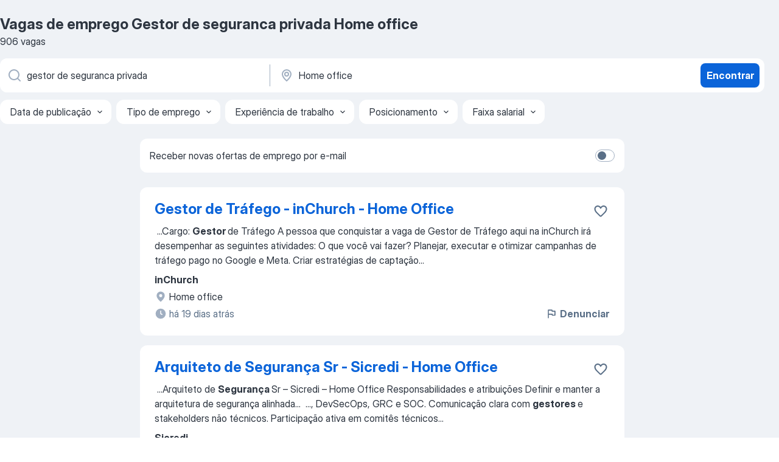

--- FILE ---
content_type: text/html
request_url: https://br.jooble.org/vagas-de-emprego-gestor-de-seguranca-privada/Home-office
body_size: 97681
content:
<!DOCTYPE html><html lang="pt" xmlns="http://www.w3.org/1999/xhtml"><head><meta charset="utf-8"><link data-chunk="app" rel="stylesheet" href="/assets/app.60b7e3f941d6d7a5cf96.css"><link data-chunk="SERP" rel="stylesheet" href="/assets/SERP.ab1d3a79bb95283a3330.css"><meta name="viewport" content="width=device-width,initial-scale=1.0,maximum-scale=5" /><meta property="og:site_name" content="Jooble" /><meta property="og:locale" content="pt" /><meta property="og:type" content="website" /><meta name="msvalidate.01" content="4E93DB804C5CCCD5B3AFF7486D4B2757" /><meta name="format-detection" content="telephone=no"><link rel="preconnect" href="https://www.googletagmanager.com" /><link rel="preconnect" href="https://www.google-analytics.com" /><link rel="dns-prefetch" href="https://www.google.com" /><link rel="dns-prefetch" href="https://apis.google.com" /><link rel="dns-prefetch" href="https://connect.facebook.net" /><link rel="dns-prefetch" href="https://www.facebook.com" /><link href="https://data-br.jooble.org/assets/fonts/inter-display.css" rel="stylesheet"><link href="https://data-br.jooble.org/assets/fonts/segoe.css" rel="stylesheet"><link rel="apple-touch-icon" href="/assets/images/favicon/ua/apple-touch-icon.png?v=4" /><link rel="apple-touch-icon" sizes="57x57" href="/assets/images/favicon/ua/apple-touch-icon-57x57.png?v=4" /><link rel="apple-touch-icon" sizes="60x60" href="/assets/images/favicon/ua/apple-touch-icon-60x60.png?v=4" /><link rel="apple-touch-icon" sizes="72x72" href="/assets/images/favicon/ua/apple-touch-icon-72x72.png?v=4" /><link rel="apple-touch-icon" sizes="76x76" href="/assets/images/favicon/ua/apple-touch-icon-76x76.png?v=4" /><link rel="apple-touch-icon" sizes="114x114" href="/assets/images/favicon/ua/apple-touch-icon-114x114.png?v=4" /><link rel="apple-touch-icon" sizes="120x120" href="/assets/images/favicon/ua/apple-touch-icon-120x120.png?v=4" /><link rel="apple-touch-icon" sizes="144x144" href="/assets/images/favicon/ua/apple-touch-icon-144x144.png?v=4" /><link rel="apple-touch-icon" sizes="152x152" href="/assets/images/favicon/ua/apple-touch-icon-152x152.png?v=4" /><link rel="apple-touch-icon" sizes="180x180" href="/assets/images/favicon/ua/apple-touch-icon-180x180.png?v=4" /><link rel="icon" type="image/png" sizes="16x16" href="/assets/images/favicon/ua/favicon-16x16.png?v=4"><link rel="icon" type="image/png" sizes="32x32" href="/assets/images/favicon/ua/favicon-32x32.png?v=4"><link rel="icon" type="image/png" sizes="48x48" href="/assets/images/favicon/ua/android-chrome-48x48.png?v=4"><link rel="icon" type="image/png" sizes="96x96" href="/assets/images/favicon/ua/android-chrome-96x96.png?v=4"><link rel="icon" type="image/png" sizes="144x144" href="/assets/images/favicon/ua/android-chrome-144x144.png?v=4"><link rel="icon" type="image/png" sizes="192x192" href="/assets/images/favicon/ua/android-chrome-192x192.png?v=4"><link rel="icon" type="image/png" sizes="194x194" href="/assets/images/favicon/ua/favicon-194x194.png?v=4"><link rel="icon" type="image/png" sizes="256x256" href="/assets/images/favicon/ua/android-chrome-256x256.png?v=4"><link rel="icon" type="image/png" sizes="384x384" href="/assets/images/favicon/ua/android-chrome-384x384.png?v=4"><link rel="icon" type="image/png" sizes="512x512" href="/assets/images/favicon/ua/android-chrome-512x512.png?v=4"><link rel="shortcut icon" type="image/x-icon" href="/assets/images/favicon/ua/favicon-ua.ico?v=4"><link rel="icon" href="/assets/images/favicon/ua/icon.svg?v=4" sizes="any" type="image/svg+xml"><meta name="msapplication-tooltip" content="Jooble"><meta name="msapplication-config" content="/browserconfig.xml"><meta name="msapplication-TileColor" content="#ffffff"><meta name="msapplication-TileImage" content="/assets/images/favicon/ua/mstile-144x144.png?v=4"><meta name="theme-color" content="#ffffff"><meta name="ir-site-verification-token" content="-1337664224"><script type="text/javascript" charset="utf-8">(function(g,o){g[o]=g[o]||function(){(g[o]['q']=g[o]['q']||[]).push(arguments)},g[o]['t']=1*new Date})(window,'_googCsa'); </script><script>!function(){if('PerformanceLongTaskTiming' in window) {var g=window.__tti={e:[]};g.o = new PerformanceObserver(function(l){g.e = g.e.concat(l.getEntries())});g.o.observe({entryTypes:['longtask']})}}();</script><script>!function(){var e,t,n,i,r={passive:!0,capture:!0},a=new Date,o=function(){i=[],t=-1,e=null,f(addEventListener)},c=function(i,r){e||(e=r,t=i,n=new Date,f(removeEventListener),u())},u=function(){if(t>=0&&t<n-a){var r={entryType:"first-input",name:e.type,target:e.target,cancelable:e.cancelable,startTime:e.timeStamp,processingStart:e.timeStamp+t};i.forEach((function(e){e(r)})),i=[]}},s=function(e){if(e.cancelable){var t=(e.timeStamp>1e12?new Date:performance.now())-e.timeStamp;"pointerdown"==e.type?function(e,t){var n=function(){c(e,t),a()},i=function(){a()},a=function(){removeEventListener("pointerup",n,r),removeEventListener("pointercancel",i,r)};addEventListener("pointerup",n,r),addEventListener("pointercancel",i,r)}(t,e):c(t,e)}},f=function(e){["mousedown","keydown","touchstart","pointerdown"].forEach((function(t){return e(t,s,r)}))},p="hidden"===document.visibilityState?0:1/0;addEventListener("visibilitychange",(function e(t){"hidden"===document.visibilityState&&(p=t.timeStamp,removeEventListener("visibilitychange",e,!0))}),!0);o(),self.webVitals={firstInputPolyfill:function(e){i.push(e),u()},resetFirstInputPolyfill:o,get firstHiddenTime(){return p}}}();</script><title data-rh="true">Vagas de Gestor de seguranca privada em Home office (Urgente!) - 2025 - Jooble</title><link data-rh="true" rel="canonical" href="https://br.jooble.org/vagas-de-emprego-gestor-de-seguranca-privada/Home-office"/><link data-rh="true" hreflang="pt-BR" rel="alternate" href="https://br.jooble.org/vagas-de-emprego-gestor-de-seguranca-privada/Home-office"/><meta data-rh="true" name="keywords" content="Vagas de emprego Gestor de seguranca privada Home office"/><meta data-rh="true" name="description" content="Vagas de emprego novas para Gestor de seguranca privada em Home office. Vagas de período integral, temporário ou meio período. Salário competitivo. E-mail com alerta de vagas. O modo grátis, rápido e eficaz para achar empregos entre 278.000+ vagas de emprego na região de Home office e outras regiões do Brasil."/><meta data-rh="true" property="og:image" content="/assets/images/open_graph/og_image.png"/><meta data-rh="true" property="og:url" content="https://br.jooble.org/vagas-de-emprego-gestor-de-seguranca-privada/Home-office"/><meta data-rh="true" property="og:title" content="Vagas de Gestor de seguranca privada em Home office (Urgente!) - 2025 - Jooble"/><meta data-rh="true" property="og:description" content="Vagas de emprego novas para Gestor de seguranca privada em Home office. Vagas de período integral, temporário ou meio período. Salário competitivo. E-mail com alerta de vagas. O modo grátis, rápido e eficaz para achar empregos entre 278.000+ vagas de emprego na região de Home office e outras regiões do Brasil."/><script data-rh="true" type="application/ld+json">{"@context":"https://schema.org","@type":"BreadcrumbList","itemListElement":[[{"@type":"ListItem","position":1,"item":{"@id":"https://br.jooble.org","name":"Empregos"}},{"@type":"ListItem","position":2,"item":{"@id":"https://br.jooble.org/vagas-de-emprego/Home-office","name":"Vagas de emprego Home office"}},{"@type":"ListItem","position":3,"item":{"@id":"https://br.jooble.org/vagas-de-emprego-gestor-de-seguranca-privada","name":"Gestor de seguranca privada"}},{"@type":"ListItem","position":4,"item":{"name":"Gestor de seguranca privada Home office"}}]]}</script><script data-rh="true" type="application/ld+json">{"@context":"https://schema.org","@type":"ItemList","numberOfItems":906,"itemListElement":[[{"@type":"ListItem","position":1,"url":"https://br.jooble.org/jdp/3043983595168155580"},{"@type":"ListItem","position":2,"url":"https://br.jooble.org/jdp/-2182543240763833940"},{"@type":"ListItem","position":3,"url":"https://br.jooble.org/jdp/-3037301311584115953"},{"@type":"ListItem","position":4,"url":"https://br.jooble.org/jdp/-8664613569683002266"},{"@type":"ListItem","position":5,"url":"https://br.jooble.org/jdp/-7576371453132565006"},{"@type":"ListItem","position":6,"url":"https://br.jooble.org/jdp/2695944846624572428"},{"@type":"ListItem","position":7,"url":"https://br.jooble.org/jdp/3639811929876436894"},{"@type":"ListItem","position":8,"url":"https://br.jooble.org/jdp/-3660018405133516654"},{"@type":"ListItem","position":9,"url":"https://br.jooble.org/jdp/-9066638996398968016"},{"@type":"ListItem","position":10,"url":"https://br.jooble.org/jdp/-4747703392433442958"},{"@type":"ListItem","position":11,"url":"https://br.jooble.org/jdp/2002577305372301205"},{"@type":"ListItem","position":12,"url":"https://br.jooble.org/jdp/-7667597613105041702"},{"@type":"ListItem","position":13,"url":"https://br.jooble.org/jdp/1107342543101686521"},{"@type":"ListItem","position":14,"url":"https://br.jooble.org/jdp/-4624712861476555085"},{"@type":"ListItem","position":15,"url":"https://br.jooble.org/jdp/-4416937791982224873"},{"@type":"ListItem","position":16,"url":"https://br.jooble.org/jdp/9124392489186638595"},{"@type":"ListItem","position":17,"url":"https://br.jooble.org/jdp/-6913443701249062208"},{"@type":"ListItem","position":18,"url":"https://br.jooble.org/jdp/7029229659330924058"},{"@type":"ListItem","position":19,"url":"https://br.jooble.org/jdp/8871317886162177361"},{"@type":"ListItem","position":20,"url":"https://br.jooble.org/jdp/728465948241881951"},{"@type":"ListItem","position":21,"url":"https://br.jooble.org/jdp/-92429497238866074"},{"@type":"ListItem","position":22,"url":"https://br.jooble.org/jdp/-7677223427067159588"},{"@type":"ListItem","position":23,"url":"https://br.jooble.org/jdp/2780956160559131134"},{"@type":"ListItem","position":24,"url":"https://br.jooble.org/jdp/-6241899810480079339"},{"@type":"ListItem","position":25,"url":"https://br.jooble.org/jdp/-7279685882403383955"},{"@type":"ListItem","position":26,"url":"https://br.jooble.org/jdp/-2895597409642420675"},{"@type":"ListItem","position":27,"url":"https://br.jooble.org/jdp/-7456510543586375700"},{"@type":"ListItem","position":28,"url":"https://br.jooble.org/jdp/901833099775610607"},{"@type":"ListItem","position":29,"url":"https://br.jooble.org/jdp/-7265527851666147724"},{"@type":"ListItem","position":30,"url":"https://br.jooble.org/jdp/127088278281111368"}]]}</script></head><body ondragstart="return false"><div id="app"><div class="zR2N9v"><div class="_1G2nM4"><div></div><div id="serpContainer" class="_0CG45k"><div class="+MdXgT"><header class="VavEB9"><div class="qD9dwK"><h1 class="_518B8Z">Vagas de emprego Gestor de seguranca privada Home office</h1><div company="p" class="cXVOTD">906 vagas</div></div><div class=""><form class="CXE+FW" data-test-name="_searchForm"><div class="tXoMlu"><div class="kySr3o EIHqTW"><div class="H-KSNn"><div class="Y6LTZC RKazSn"><div class="_0vIToK"><svg class="BC4g2E abyhUO gexuVd kPZVKg"><use xlink:href="/assets/sprite.1oxueCVBzlo-hocQRlhy.svg#icon-magnifier-usage"></use></svg><input id="input_:R55ioh:" class="_2cXMBT aHpE4r _5sX2B+" placeholder="Estou procurando vagas..." type="text" spellcheck="false" name="keyword" autoComplete="off" autoCapitalize="off" data-test-name="_searchFormKeywordInput" aria-label="Especifique que emprego você está procurando" value="gestor de seguranca privada"/></div></div></div></div><div class="kySr3o _9+Weu7"><div class="H-KSNn"><div class="Y6LTZC RKazSn"><div class="_0vIToK"><svg class="BC4g2E abyhUO gexuVd kPZVKg"><use xlink:href="/assets/sprite.1oxueCVBzlo-hocQRlhy.svg#icon-map_marker-usage"></use></svg><input id="tbRegion" class="_2cXMBT aHpE4r _5sX2B+" placeholder="Na região..." type="text" spellcheck="false" name="region" autoComplete="off" autoCapitalize="off" data-test-name="_searchFormRegionInput" aria-label="Indique a cidade na qual está buscando emprego" value="Home office"/></div></div></div></div></div><button type="submit" class="VMdYVt i6dNg1 oUsVL7 xVPKbj ZuTpxY">Encontrar</button></form></div><div class="p7hDF8"><div class="apmZrt" data-test-name="_smartTagsFilter"><div class="wYznI5"><span class="_1apRDx">Data de publicação</span><svg class="KaSFrq DuJhnH GM7Sgs _398Jb4"><use xlink:href="/assets/sprite.1oxueCVBzlo-hocQRlhy.svg#icon-chevron_down-usage"></use></svg></div><div class="wYznI5"><span class="_1apRDx">Tipo de emprego</span><svg class="KaSFrq DuJhnH GM7Sgs _398Jb4"><use xlink:href="/assets/sprite.1oxueCVBzlo-hocQRlhy.svg#icon-chevron_down-usage"></use></svg></div><div class="wYznI5"><span class="_1apRDx">Experiência de trabalho</span><svg class="KaSFrq DuJhnH GM7Sgs _398Jb4"><use xlink:href="/assets/sprite.1oxueCVBzlo-hocQRlhy.svg#icon-chevron_down-usage"></use></svg></div><div class="wYznI5"><span class="_1apRDx">Posicionamento</span><svg class="KaSFrq DuJhnH GM7Sgs _398Jb4"><use xlink:href="/assets/sprite.1oxueCVBzlo-hocQRlhy.svg#icon-chevron_down-usage"></use></svg></div><div class="wYznI5"><span class="_1apRDx">Faixa salarial</span><svg class="KaSFrq DuJhnH GM7Sgs _398Jb4"><use xlink:href="/assets/sprite.1oxueCVBzlo-hocQRlhy.svg#icon-chevron_down-usage"></use></svg></div></div></div></header><div class="y+s7YY"><div class="Amjssv"><main class="toVmC+" role="main"><div class="NeCPdn" id="topBarContainer"><div class="dKIuea"><div class="pfddcp xPgV1+"><div class="Z7rxKJ"><span class="ahUpuK">Receber novas ofertas de emprego por e-mail</span><div class="rV3P9b H6hBvI RDT4pD seXaaO"><input id="SubscriptionSwitcher" type="checkbox" aria-label="SubscriptionSwitcher"/><label for="SubscriptionSwitcher"><span data-switch="pill" data-caption="false"><span data-switch="round"></span></span></label></div></div></div></div></div><div class="bXbgrv" id="serpContent"><div><div class="infinite-scroll-component__outerdiv"><div class="infinite-scroll-component ZbPfXY _serpContentBlock" style="height:auto;overflow:auto;-webkit-overflow-scrolling:touch"><div><ul class="kiBEcn"><li></li><li><div id="3043983595168155580" data-test-name="_jobCard" class="+n4WEb rHG1ci"><div class="_9q4Aij"><h2 class="jA9gFS dUatPc"><a class="_8w9Ce2 tUC4Fj _6i4Nb0 wtCvxI job_card_link" target="_blank" href="https://br.jooble.org/jdp/3043983595168155580">Gestor de Tráfego - inChurch - Home Office</a></h2><div class="_5A-eEY"><div class="Bdpujj"><button type="button" class="ZapzXe _9WpygY XEfYdx JFkX+L vMdXr7 RNbuqd" data-test-name="jobFavoritesButton__3043983595168155580" aria-label="Salvar a vaga nos favoritos"><span class="H2e2t1 +gVFyQ"><svg class="KaSFrq JAzKjj _0ng4na"><use xlink:href="/assets/sprite.1oxueCVBzlo-hocQRlhy.svg#icon-heart_outline-usage"></use></svg></span></button></div></div></div><div><div class="QZH8mt"><div class="GEyos4">&nbsp;...<span>Cargo: </span><b>Gestor </b><span>de Tráfego 
 A pessoa que conquistar a vaga de Gestor de Tráfego aqui na inChurch irá desempenhar as seguintes atividades: 
 O que você vai fazer?
Planejar, executar e otimizar campanhas de tráfego pago no Google e Meta. 
Criar estratégias de captação</span>...&nbsp;</div><div class="rvi8+s"></div></div><div class="L4BhzZ wrapper__new_tags_design bLrJMm"><div class="j+648w"><button type="button" class="ZapzXe _9WpygY JFkX+L vMdXr7 _9ofHq7" data-test-name="_reportJobButtonSerp"><span class="H2e2t1 w87w0E"><svg class="KaSFrq xY3sEm _0ng4na cS9jE1"><use xlink:href="/assets/sprite.1oxueCVBzlo-hocQRlhy.svg#icon-flag-usage"></use></svg></span>Denunciar</button></div><div class="E6E0jY"><div class="pXyhD4 VeoRvG"><div class="heru4z"><p class="z6WlhX" data-test-name="_companyName">inChurch</p></div></div><div class="blapLw gj1vO6 fhg31q nxYYVJ" tabindex="-1"><svg class="BC4g2E c6AqqO gexuVd kE3ssB DlQ0Ty icon_gray_soft mdorqd"><use xlink:href="/assets/sprite.1oxueCVBzlo-hocQRlhy.svg#icon-map_marker_filled-usage"></use></svg><div class="caption NTRJBV">Home office</div></div><div class="blapLw gj1vO6 fhg31q fGYTou"><svg class="BC4g2E c6AqqO gexuVd kE3ssB DlQ0Ty icon_gray_soft jjtReA"><use xlink:href="/assets/sprite.1oxueCVBzlo-hocQRlhy.svg#icon-clock_filled-usage"></use></svg><div class="caption Vk-5Da">há 19 dias atrás</div></div></div></div></div></div></li><li><div id="-2182543240763833940" data-test-name="_jobCard" class="+n4WEb rHG1ci"><div class="_9q4Aij"><h2 class="jA9gFS dUatPc"><a class="_8w9Ce2 tUC4Fj _6i4Nb0 wtCvxI job_card_link" target="_blank" href="https://br.jooble.org/jdp/-2182543240763833940">Arquiteto de Segurança Sr - Sicredi - Home Office</a></h2><div class="_5A-eEY"><div class="Bdpujj"><button type="button" class="ZapzXe _9WpygY XEfYdx JFkX+L vMdXr7 RNbuqd" data-test-name="jobFavoritesButton__-2182543240763833940" aria-label="Salvar a vaga nos favoritos"><span class="H2e2t1 +gVFyQ"><svg class="KaSFrq JAzKjj _0ng4na"><use xlink:href="/assets/sprite.1oxueCVBzlo-hocQRlhy.svg#icon-heart_outline-usage"></use></svg></span></button></div></div></div><div><div class="QZH8mt"><div class="GEyos4">&nbsp;...<span>Arquiteto de </span><b>Segurança </b><span>Sr – Sicredi – Home Office 
 Responsabilidades e atribuições 
Definir e manter a arquitetura de segurança alinhada</span>...&nbsp;&nbsp;...<span>, DevSecOps, GRC e SOC. 
Comunicação clara com </span><b>gestores </b><span>e stakeholders não técnicos. 
Participação ativa em comitês técnicos</span>...&nbsp;</div><div class="rvi8+s"></div></div><div class="L4BhzZ wrapper__new_tags_design bLrJMm"><div class="j+648w"><button type="button" class="ZapzXe _9WpygY JFkX+L vMdXr7 _9ofHq7" data-test-name="_reportJobButtonSerp"><span class="H2e2t1 w87w0E"><svg class="KaSFrq xY3sEm _0ng4na cS9jE1"><use xlink:href="/assets/sprite.1oxueCVBzlo-hocQRlhy.svg#icon-flag-usage"></use></svg></span>Denunciar</button></div><div class="E6E0jY"><div class="pXyhD4 VeoRvG"><div class="heru4z"><p class="z6WlhX" data-test-name="_companyName">Sicredi</p></div></div><div class="blapLw gj1vO6 fhg31q nxYYVJ" tabindex="-1"><svg class="BC4g2E c6AqqO gexuVd kE3ssB DlQ0Ty icon_gray_soft mdorqd"><use xlink:href="/assets/sprite.1oxueCVBzlo-hocQRlhy.svg#icon-map_marker_filled-usage"></use></svg><div class="caption NTRJBV">Home office</div></div><div class="blapLw gj1vO6 fhg31q fGYTou"><svg class="BC4g2E c6AqqO gexuVd kE3ssB DlQ0Ty icon_gray_soft jjtReA"><use xlink:href="/assets/sprite.1oxueCVBzlo-hocQRlhy.svg#icon-clock_filled-usage"></use></svg><div class="caption Vk-5Da">há 4 dias atrás</div></div></div></div></div></div></li><li><div id="-3037301311584115953" data-test-name="_jobCard" class="+n4WEb rHG1ci"><div class="_9q4Aij"><h2 class="jA9gFS dUatPc"><a class="_8w9Ce2 tUC4Fj _6i4Nb0 wtCvxI job_card_link" target="_blank" href="https://br.jooble.org/jdp/-3037301311584115953">Arquiteto de Segurança Pleno - Sicredi - Home Office</a></h2><div class="_5A-eEY"><div class="Bdpujj"><button type="button" class="ZapzXe _9WpygY XEfYdx JFkX+L vMdXr7 RNbuqd" data-test-name="jobFavoritesButton__-3037301311584115953" aria-label="Salvar a vaga nos favoritos"><span class="H2e2t1 +gVFyQ"><svg class="KaSFrq JAzKjj _0ng4na"><use xlink:href="/assets/sprite.1oxueCVBzlo-hocQRlhy.svg#icon-heart_outline-usage"></use></svg></span></button></div></div></div><div><div class="QZH8mt"><div class="GEyos4">&nbsp;...<span>Arquiteto de </span><b>Segurança </b><span>Pleno – Sicredi – Home Office 
 Responsabilidades e atribuições 
Acompanhamento do ciclo de desenvolvimento</span>...&nbsp;&nbsp;...<span>Conhecimento em arquitetura de segurança/soluções em nuvens públicas e </span><b>privadas </b><span>
Experiência prévia com análise de relatórios de pentest e</span>...&nbsp;</div><div class="rvi8+s"></div></div><div class="L4BhzZ wrapper__new_tags_design bLrJMm"><div class="j+648w"><button type="button" class="ZapzXe _9WpygY JFkX+L vMdXr7 _9ofHq7" data-test-name="_reportJobButtonSerp"><span class="H2e2t1 w87w0E"><svg class="KaSFrq xY3sEm _0ng4na cS9jE1"><use xlink:href="/assets/sprite.1oxueCVBzlo-hocQRlhy.svg#icon-flag-usage"></use></svg></span>Denunciar</button></div><div class="E6E0jY"><div class="pXyhD4 VeoRvG"><div class="heru4z"><p class="z6WlhX" data-test-name="_companyName">Sicredi</p></div></div><div class="blapLw gj1vO6 fhg31q nxYYVJ" tabindex="-1"><svg class="BC4g2E c6AqqO gexuVd kE3ssB DlQ0Ty icon_gray_soft mdorqd"><use xlink:href="/assets/sprite.1oxueCVBzlo-hocQRlhy.svg#icon-map_marker_filled-usage"></use></svg><div class="caption NTRJBV">Home office</div></div><div class="blapLw gj1vO6 fhg31q fGYTou"><svg class="BC4g2E c6AqqO gexuVd kE3ssB DlQ0Ty icon_gray_soft jjtReA"><use xlink:href="/assets/sprite.1oxueCVBzlo-hocQRlhy.svg#icon-clock_filled-usage"></use></svg><div class="caption Vk-5Da">há 4 dias atrás</div></div></div></div></div></div></li><li><div id="-8664613569683002266" data-test-name="_jobCard" class="+n4WEb rHG1ci"><div class="_9q4Aij"><h2 class="jA9gFS dUatPc"><a class="_8w9Ce2 tUC4Fj _6i4Nb0 wtCvxI job_card_link" target="_blank" href="https://br.jooble.org/jdp/-8664613569683002266">Analista de Segurança da Informação Sr - Sicredi - Home Office</a></h2><div class="_5A-eEY"><div class="Bdpujj"><button type="button" class="ZapzXe _9WpygY XEfYdx JFkX+L vMdXr7 RNbuqd" data-test-name="jobFavoritesButton__-8664613569683002266" aria-label="Salvar a vaga nos favoritos"><span class="H2e2t1 +gVFyQ"><svg class="KaSFrq JAzKjj _0ng4na"><use xlink:href="/assets/sprite.1oxueCVBzlo-hocQRlhy.svg#icon-heart_outline-usage"></use></svg></span></button></div></div></div><div><div class="QZH8mt"><div class="GEyos4">&nbsp;...<span>Analista de </span><b>Segurança </b><span>da Informação Sr – Sicredi – Home Office 
 Responsabilidades e atribuições 
Realização de Testes de Intrusão (Pentest) em aplicações, (Web / mobile), infraestrutura e Cloud; 
Execução de Exercícios de Red e Purple team; 
Participação em Simulações</span>...&nbsp;</div><div class="rvi8+s"></div></div><div class="L4BhzZ wrapper__new_tags_design bLrJMm"><div class="j+648w"><button type="button" class="ZapzXe _9WpygY JFkX+L vMdXr7 _9ofHq7" data-test-name="_reportJobButtonSerp"><span class="H2e2t1 w87w0E"><svg class="KaSFrq xY3sEm _0ng4na cS9jE1"><use xlink:href="/assets/sprite.1oxueCVBzlo-hocQRlhy.svg#icon-flag-usage"></use></svg></span>Denunciar</button></div><div class="E6E0jY"><div class="pXyhD4 VeoRvG"><div class="heru4z"><p class="z6WlhX" data-test-name="_companyName">Sicredi</p></div></div><div class="blapLw gj1vO6 fhg31q nxYYVJ" tabindex="-1"><svg class="BC4g2E c6AqqO gexuVd kE3ssB DlQ0Ty icon_gray_soft mdorqd"><use xlink:href="/assets/sprite.1oxueCVBzlo-hocQRlhy.svg#icon-map_marker_filled-usage"></use></svg><div class="caption NTRJBV">Home office</div></div><div class="blapLw gj1vO6 fhg31q fGYTou"><svg class="BC4g2E c6AqqO gexuVd kE3ssB DlQ0Ty icon_gray_soft jjtReA"><use xlink:href="/assets/sprite.1oxueCVBzlo-hocQRlhy.svg#icon-clock_filled-usage"></use></svg><div class="caption Vk-5Da">há 4 dias atrás</div></div></div></div></div></div></li><li><div id="-7576371453132565006" data-test-name="_jobCard" class="+n4WEb rHG1ci"><div class="_9q4Aij"><h2 class="jA9gFS dUatPc"><a class="_8w9Ce2 tUC4Fj _6i4Nb0 wtCvxI job_card_link" target="_blank" href="https://br.jooble.org/jdp/-7576371453132565006">Engenheiro de Segurança de Processo e Confiabilidade - MODEC - Rio de Janeiro</a></h2><div class="_5A-eEY"><div class="Bdpujj"><button type="button" class="ZapzXe _9WpygY XEfYdx JFkX+L vMdXr7 RNbuqd" data-test-name="jobFavoritesButton__-7576371453132565006" aria-label="Salvar a vaga nos favoritos"><span class="H2e2t1 +gVFyQ"><svg class="KaSFrq JAzKjj _0ng4na"><use xlink:href="/assets/sprite.1oxueCVBzlo-hocQRlhy.svg#icon-heart_outline-usage"></use></svg></span></button></div></div></div><div><div class="QZH8mt"><div class="GEyos4">&nbsp;...<span>Cargo: Engenheiro de </span><b>Segurança </b><span>de Processo e Confiabilidade 
 Descrição da vaga: 
Responsável pela execução do escopo de trabalho da disciplina de Segurança de Processo & Confiabilidade, com foco na identificação, priorização e avaliação dos riscos de segurança do processo</span>...&nbsp;</div><div class="rvi8+s"></div></div><div class="L4BhzZ wrapper__new_tags_design bLrJMm"><div class="j+648w"><button type="button" class="ZapzXe _9WpygY JFkX+L vMdXr7 _9ofHq7" data-test-name="_reportJobButtonSerp"><span class="H2e2t1 w87w0E"><svg class="KaSFrq xY3sEm _0ng4na cS9jE1"><use xlink:href="/assets/sprite.1oxueCVBzlo-hocQRlhy.svg#icon-flag-usage"></use></svg></span>Denunciar</button></div><div class="E6E0jY"><div class="pXyhD4 VeoRvG"><div class="heru4z"><p class="z6WlhX" data-test-name="_companyName">MODEC</p></div></div><div class="blapLw gj1vO6 fhg31q nxYYVJ" tabindex="-1"><svg class="BC4g2E c6AqqO gexuVd kE3ssB DlQ0Ty icon_gray_soft mdorqd"><use xlink:href="/assets/sprite.1oxueCVBzlo-hocQRlhy.svg#icon-map_marker_filled-usage"></use></svg><div class="caption NTRJBV">Home office</div></div><div class="blapLw gj1vO6 fhg31q fGYTou"><svg class="BC4g2E c6AqqO gexuVd kE3ssB DlQ0Ty icon_gray_soft jjtReA"><use xlink:href="/assets/sprite.1oxueCVBzlo-hocQRlhy.svg#icon-clock_filled-usage"></use></svg><div class="caption Vk-5Da">há 5 dias atrás</div></div></div></div></div></div></li><li><div id="2695944846624572428" data-test-name="_jobCard" class="+n4WEb rHG1ci"><div class="_9q4Aij"><h2 class="jA9gFS dUatPc"><a class="_8w9Ce2 tUC4Fj _6i4Nb0 wtCvxI job_card_link" target="_blank" href="https://br.jooble.org/jdp/2695944846624572428">Coordenador de Segurança da Informação - Grupo SBF - Home Office</a></h2><div class="_5A-eEY"><div class="Bdpujj"><button type="button" class="ZapzXe _9WpygY XEfYdx JFkX+L vMdXr7 RNbuqd" data-test-name="jobFavoritesButton__2695944846624572428" aria-label="Salvar a vaga nos favoritos"><span class="H2e2t1 +gVFyQ"><svg class="KaSFrq JAzKjj _0ng4na"><use xlink:href="/assets/sprite.1oxueCVBzlo-hocQRlhy.svg#icon-heart_outline-usage"></use></svg></span></button></div></div></div><div><div class="QZH8mt"><div class="GEyos4">&nbsp;...<span>Coordenador de </span><b>Segurança </b><span>da Informação – Grupo SBF – Home Office 
 Descrição da vaga 
Prazer, Grupo SBFPara nós, esporte é mais que só a prática: é movimento. Ele tem o poder de mover as pessoas pelo exercício, pela paixão pelo time do coração, pela diversão de uma aula</span>...&nbsp;</div><div class="rvi8+s"></div></div><div class="L4BhzZ wrapper__new_tags_design bLrJMm"><div class="j+648w"><button type="button" class="ZapzXe _9WpygY JFkX+L vMdXr7 _9ofHq7" data-test-name="_reportJobButtonSerp"><span class="H2e2t1 w87w0E"><svg class="KaSFrq xY3sEm _0ng4na cS9jE1"><use xlink:href="/assets/sprite.1oxueCVBzlo-hocQRlhy.svg#icon-flag-usage"></use></svg></span>Denunciar</button></div><div class="E6E0jY"><div class="pXyhD4 VeoRvG"><div class="heru4z"><p class="z6WlhX" data-test-name="_companyName">Grupo SBF</p></div></div><div class="blapLw gj1vO6 fhg31q nxYYVJ" tabindex="-1"><svg class="BC4g2E c6AqqO gexuVd kE3ssB DlQ0Ty icon_gray_soft mdorqd"><use xlink:href="/assets/sprite.1oxueCVBzlo-hocQRlhy.svg#icon-map_marker_filled-usage"></use></svg><div class="caption NTRJBV">Home office</div></div><div class="blapLw gj1vO6 fhg31q fGYTou"><svg class="BC4g2E c6AqqO gexuVd kE3ssB DlQ0Ty icon_gray_soft jjtReA"><use xlink:href="/assets/sprite.1oxueCVBzlo-hocQRlhy.svg#icon-clock_filled-usage"></use></svg><div class="caption Vk-5Da">há 13 dias atrás</div></div></div></div></div></div></li><li><div id="3639811929876436894" data-test-name="_jobCard" class="+n4WEb rHG1ci"><div class="_9q4Aij"><h2 class="jA9gFS dUatPc"><a class="_8w9Ce2 tUC4Fj _6i4Nb0 wtCvxI job_card_link" target="_blank" href="https://br.jooble.org/jdp/3639811929876436894">Gestor de Projetos - Level Group - Rio de Janeiro</a></h2><div class="_5A-eEY"><div class="Bdpujj"><button type="button" class="ZapzXe _9WpygY XEfYdx JFkX+L vMdXr7 RNbuqd" data-test-name="jobFavoritesButton__3639811929876436894" aria-label="Salvar a vaga nos favoritos"><span class="H2e2t1 +gVFyQ"><svg class="KaSFrq JAzKjj _0ng4na"><use xlink:href="/assets/sprite.1oxueCVBzlo-hocQRlhy.svg#icon-heart_outline-usage"></use></svg></span></button></div></div></div><div><div class="QZH8mt"><div class="GEyos4">&nbsp;...<span>Cargo: </span><b>Gestor </b><span>de Projetos – PMO 
 Descrição da vaga 
 Vaga para Gestão Operacional. 
 Responsabilidades e atribuições 
 Desenvolver planos detalhados para o projeto, incluindo cronogramas, orçamentos e recursos específicos necessários para a execução; 
Acompanhamento</span>...&nbsp;</div><div class="rvi8+s"></div></div><div class="L4BhzZ wrapper__new_tags_design bLrJMm"><div class="j+648w"><button type="button" class="ZapzXe _9WpygY JFkX+L vMdXr7 _9ofHq7" data-test-name="_reportJobButtonSerp"><span class="H2e2t1 w87w0E"><svg class="KaSFrq xY3sEm _0ng4na cS9jE1"><use xlink:href="/assets/sprite.1oxueCVBzlo-hocQRlhy.svg#icon-flag-usage"></use></svg></span>Denunciar</button></div><div class="E6E0jY"><div class="pXyhD4 VeoRvG"><div class="heru4z"><p class="z6WlhX" data-test-name="_companyName">Level Group</p></div></div><div class="blapLw gj1vO6 fhg31q nxYYVJ" tabindex="-1"><svg class="BC4g2E c6AqqO gexuVd kE3ssB DlQ0Ty icon_gray_soft mdorqd"><use xlink:href="/assets/sprite.1oxueCVBzlo-hocQRlhy.svg#icon-map_marker_filled-usage"></use></svg><div class="caption NTRJBV">Home office</div></div><div class="blapLw gj1vO6 fhg31q fGYTou"><svg class="BC4g2E c6AqqO gexuVd kE3ssB DlQ0Ty icon_gray_soft jjtReA"><use xlink:href="/assets/sprite.1oxueCVBzlo-hocQRlhy.svg#icon-clock_filled-usage"></use></svg><div class="caption Vk-5Da"> Há 2 meses atrás</div></div></div></div></div></div></li><li><div class="li6YgU" style="--ew-button-color:#F7F6F2;--ew-button-background-color:#014EFE"></div></li><li></li><li><div id="-3660018405133516654" data-test-name="_jobCard" class="+n4WEb rHG1ci"><div class="_9q4Aij"><h2 class="jA9gFS dUatPc"><a class="_8w9Ce2 tUC4Fj _6i4Nb0 wtCvxI job_card_link" target="_blank" href="https://br.jooble.org/jdp/-3660018405133516654">Gerente de Segurança da Informação (Defesa Cibernética) - Sicredi - Home Office</a></h2><div class="_5A-eEY"><div class="Bdpujj"><button type="button" class="ZapzXe _9WpygY XEfYdx JFkX+L vMdXr7 RNbuqd" data-test-name="jobFavoritesButton__-3660018405133516654" aria-label="Salvar a vaga nos favoritos"><span class="H2e2t1 +gVFyQ"><svg class="KaSFrq JAzKjj _0ng4na"><use xlink:href="/assets/sprite.1oxueCVBzlo-hocQRlhy.svg#icon-heart_outline-usage"></use></svg></span></button></div></div></div><div><div class="QZH8mt"><div class="GEyos4">&nbsp;...<span>Gerente de </span><b>Segurança </b><span>da Informação (Defesa Cibernética) – Sicredi – Home Office 
 Responsabilidades e atribuições 
Liderar e desenvolver a equipe de defesa cibernética, promovendo uma cultura de segurança proativa. 
Planejar, implementar e manter soluções de monitoramento</span>...&nbsp;</div><div class="rvi8+s"></div></div><div class="L4BhzZ wrapper__new_tags_design bLrJMm"><div class="j+648w"><button type="button" class="ZapzXe _9WpygY JFkX+L vMdXr7 _9ofHq7" data-test-name="_reportJobButtonSerp"><span class="H2e2t1 w87w0E"><svg class="KaSFrq xY3sEm _0ng4na cS9jE1"><use xlink:href="/assets/sprite.1oxueCVBzlo-hocQRlhy.svg#icon-flag-usage"></use></svg></span>Denunciar</button></div><div class="E6E0jY"><div class="pXyhD4 VeoRvG"><div class="heru4z"><p class="z6WlhX" data-test-name="_companyName">Sicredi</p></div></div><div class="blapLw gj1vO6 fhg31q nxYYVJ" tabindex="-1"><svg class="BC4g2E c6AqqO gexuVd kE3ssB DlQ0Ty icon_gray_soft mdorqd"><use xlink:href="/assets/sprite.1oxueCVBzlo-hocQRlhy.svg#icon-map_marker_filled-usage"></use></svg><div class="caption NTRJBV">Home office</div></div><div class="blapLw gj1vO6 fhg31q fGYTou"><svg class="BC4g2E c6AqqO gexuVd kE3ssB DlQ0Ty icon_gray_soft jjtReA"><use xlink:href="/assets/sprite.1oxueCVBzlo-hocQRlhy.svg#icon-clock_filled-usage"></use></svg><div class="caption Vk-5Da">há 4 dias atrás</div></div></div></div></div></div></li><li><div id="-9066638996398968016" data-test-name="_jobCard" class="+n4WEb rHG1ci"><div class="_9q4Aij"><h2 class="jA9gFS dUatPc"><a class="_8w9Ce2 tUC4Fj _6i4Nb0 wtCvxI job_card_link" target="_blank" href="https://br.jooble.org/jdp/-9066638996398968016">Engenheiro de Segurança do Trabalho - Techocean - Home Office</a></h2><div class="_5A-eEY"><div class="Bdpujj"><button type="button" class="ZapzXe _9WpygY XEfYdx JFkX+L vMdXr7 RNbuqd" data-test-name="jobFavoritesButton__-9066638996398968016" aria-label="Salvar a vaga nos favoritos"><span class="H2e2t1 +gVFyQ"><svg class="KaSFrq JAzKjj _0ng4na"><use xlink:href="/assets/sprite.1oxueCVBzlo-hocQRlhy.svg#icon-heart_outline-usage"></use></svg></span></button></div></div></div><div><div class="QZH8mt"><p class="b97WnG">R$ 7.114</p><div class="GEyos4">&nbsp;...<span>Cargo: Engenheiro de </span><b>Segurança </b><span>do Trabalho (SMS)
 Ramo de Óleo e Gás 
 Pré-requisitos: 
Formação superior compatível + experiência comprovada + domínio de ferramentas como Microsoft Office, Teams, SAP S/4HANA, Power BI. 
Inglês será diferencial na maioria das posições</span>...&nbsp;</div><div class="rvi8+s"></div></div><div class="L4BhzZ wrapper__new_tags_design bLrJMm"><div class="j+648w"><button type="button" class="ZapzXe _9WpygY JFkX+L vMdXr7 _9ofHq7" data-test-name="_reportJobButtonSerp"><span class="H2e2t1 w87w0E"><svg class="KaSFrq xY3sEm _0ng4na cS9jE1"><use xlink:href="/assets/sprite.1oxueCVBzlo-hocQRlhy.svg#icon-flag-usage"></use></svg></span>Denunciar</button></div><div class="E6E0jY"><div class="pXyhD4 VeoRvG"><div class="heru4z"><p class="z6WlhX" data-test-name="_companyName">Techocean</p></div></div><div class="blapLw gj1vO6 fhg31q nxYYVJ" tabindex="-1"><svg class="BC4g2E c6AqqO gexuVd kE3ssB DlQ0Ty icon_gray_soft mdorqd"><use xlink:href="/assets/sprite.1oxueCVBzlo-hocQRlhy.svg#icon-map_marker_filled-usage"></use></svg><div class="caption NTRJBV">Home office</div></div><div class="blapLw gj1vO6 fhg31q fGYTou"><svg class="BC4g2E c6AqqO gexuVd kE3ssB DlQ0Ty icon_gray_soft jjtReA"><use xlink:href="/assets/sprite.1oxueCVBzlo-hocQRlhy.svg#icon-clock_filled-usage"></use></svg><div class="caption Vk-5Da">1 há um mês atrás</div></div></div></div></div></div></li><li><div id="-4747703392433442958" data-test-name="_jobCard" class="+n4WEb rHG1ci"><div class="_9q4Aij"><h2 class="jA9gFS dUatPc"><a class="_8w9Ce2 tUC4Fj _6i4Nb0 wtCvxI job_card_link" target="_blank" href="https://br.jooble.org/jdp/-4747703392433442958">Analista de Segurança da Informação - Conexa Saúde - Home Office</a></h2><div class="_5A-eEY"><div class="Bdpujj"><button type="button" class="ZapzXe _9WpygY XEfYdx JFkX+L vMdXr7 RNbuqd" data-test-name="jobFavoritesButton__-4747703392433442958" aria-label="Salvar a vaga nos favoritos"><span class="H2e2t1 +gVFyQ"><svg class="KaSFrq JAzKjj _0ng4na"><use xlink:href="/assets/sprite.1oxueCVBzlo-hocQRlhy.svg#icon-heart_outline-usage"></use></svg></span></button></div></div></div><div><div class="QZH8mt"><p class="b97WnG">R$ 1.059</p><div class="GEyos4">&nbsp;...<span>Cargo: Analista de </span><b>Segurança </b><span>da Informação 
 Responsabilidades e atribuições 
Monitorar e responder a incidentes de segurança, atuando com agilidade na investigação e mitigação de ameaças. 
Participar da implementação, manutenção e evolução de controles de segurança</span>...&nbsp;</div><div class="rvi8+s"></div></div><div class="L4BhzZ wrapper__new_tags_design bLrJMm"><div class="j+648w"><button type="button" class="ZapzXe _9WpygY JFkX+L vMdXr7 _9ofHq7" data-test-name="_reportJobButtonSerp"><span class="H2e2t1 w87w0E"><svg class="KaSFrq xY3sEm _0ng4na cS9jE1"><use xlink:href="/assets/sprite.1oxueCVBzlo-hocQRlhy.svg#icon-flag-usage"></use></svg></span>Denunciar</button></div><div class="E6E0jY"><div class="pXyhD4 VeoRvG"><div class="heru4z"><p class="z6WlhX" data-test-name="_companyName">Conexa Saúde</p></div></div><div class="blapLw gj1vO6 fhg31q nxYYVJ" tabindex="-1"><svg class="BC4g2E c6AqqO gexuVd kE3ssB DlQ0Ty icon_gray_soft mdorqd"><use xlink:href="/assets/sprite.1oxueCVBzlo-hocQRlhy.svg#icon-map_marker_filled-usage"></use></svg><div class="caption NTRJBV">Home office</div></div><div class="blapLw gj1vO6 fhg31q fGYTou"><svg class="BC4g2E c6AqqO gexuVd kE3ssB DlQ0Ty icon_gray_soft jjtReA"><use xlink:href="/assets/sprite.1oxueCVBzlo-hocQRlhy.svg#icon-clock_filled-usage"></use></svg><div class="caption Vk-5Da">1 há um mês atrás</div></div></div></div></div></div></li><li><div id="2002577305372301205" data-test-name="_jobCard" class="+n4WEb rHG1ci"><div class="_9q4Aij"><h2 class="jA9gFS dUatPc"><a class="_8w9Ce2 tUC4Fj _6i4Nb0 wtCvxI job_card_link" target="_blank" href="https://br.jooble.org/jdp/2002577305372301205">Gestor de tráfego iniciante ( Não precisa de experiência na área) - Salário R$ 1.500,00 reais - Vaga Home Office</a></h2><div class="_5A-eEY"><div class="Bdpujj"><button type="button" class="ZapzXe _9WpygY XEfYdx JFkX+L vMdXr7 RNbuqd" data-test-name="jobFavoritesButton__2002577305372301205" aria-label="Salvar a vaga nos favoritos"><span class="H2e2t1 +gVFyQ"><svg class="KaSFrq JAzKjj _0ng4na"><use xlink:href="/assets/sprite.1oxueCVBzlo-hocQRlhy.svg#icon-heart_outline-usage"></use></svg></span></button></div></div></div><div><div class="QZH8mt"><p class="b97WnG">R$ 69,9 por dia</p><div class="GEyos4"> 
  Continua após a publicidade..  
 
   
  
  Perfil da vaga:  Pessoa jovem (até 27 anos de idade) Preferencialmente quem tenha somente Ensino Médio completo (pode ter faculdade CONCLUÍDA voltada para a área); Disponibilidade total de horário; Não estar cursando faculdade...</div><div class="rvi8+s"><div class="tXxXy-"><div data-name="" data-test-name="_jobTag" class="K8ZLnh tag _7Amkfs">Trabalho remoto</div></div></div></div><div class="L4BhzZ wrapper__new_tags_design bLrJMm"><div class="j+648w"><button type="button" class="ZapzXe _9WpygY JFkX+L vMdXr7 _9ofHq7" data-test-name="_reportJobButtonSerp"><span class="H2e2t1 w87w0E"><svg class="KaSFrq xY3sEm _0ng4na cS9jE1"><use xlink:href="/assets/sprite.1oxueCVBzlo-hocQRlhy.svg#icon-flag-usage"></use></svg></span>Denunciar</button></div><div class="E6E0jY"><div class="blapLw gj1vO6 fhg31q nxYYVJ" tabindex="-1"><svg class="BC4g2E c6AqqO gexuVd kE3ssB DlQ0Ty icon_gray_soft mdorqd"><use xlink:href="/assets/sprite.1oxueCVBzlo-hocQRlhy.svg#icon-map_marker_filled-usage"></use></svg><div class="caption NTRJBV">Home office</div></div><div class="blapLw gj1vO6 fhg31q fGYTou"><svg class="BC4g2E c6AqqO gexuVd kE3ssB DlQ0Ty icon_gray_soft jjtReA"><use xlink:href="/assets/sprite.1oxueCVBzlo-hocQRlhy.svg#icon-clock_filled-usage"></use></svg><div class="caption Vk-5Da">há 1 dia atrás</div></div></div></div></div></div></li><li><div id="-7667597613105041702" data-test-name="_jobCard" class="+n4WEb rHG1ci"><div class="_9q4Aij"><h2 class="jA9gFS dUatPc"><a class="_8w9Ce2 tUC4Fj _6i4Nb0 wtCvxI job_card_link" target="_blank" href="https://br.jooble.org/jdp/-7667597613105041702">Líder Técnico de Segurança - Lumis - Home Office</a></h2><div class="_5A-eEY"><div class="Bdpujj"><button type="button" class="ZapzXe _9WpygY XEfYdx JFkX+L vMdXr7 RNbuqd" data-test-name="jobFavoritesButton__-7667597613105041702" aria-label="Salvar a vaga nos favoritos"><span class="H2e2t1 +gVFyQ"><svg class="KaSFrq JAzKjj _0ng4na"><use xlink:href="/assets/sprite.1oxueCVBzlo-hocQRlhy.svg#icon-heart_outline-usage"></use></svg></span></button></div></div></div><div><div class="QZH8mt"><div class="GEyos4">&nbsp;...<span>Cargo: Líder Técnico de </span><b>Segurança </b><span>– Security Tech Lead 
 Descrição da vaga 
 A vaga: 
﻿Você será responsável por liderar as iniciativas de segurança da informação na empresa, garantindo a proteção de dados, sistemas, produtos e infraestrutura, bem como a conformidade</span>...&nbsp;</div><div class="rvi8+s"></div></div><div class="L4BhzZ wrapper__new_tags_design bLrJMm"><div class="j+648w"><button type="button" class="ZapzXe _9WpygY JFkX+L vMdXr7 _9ofHq7" data-test-name="_reportJobButtonSerp"><span class="H2e2t1 w87w0E"><svg class="KaSFrq xY3sEm _0ng4na cS9jE1"><use xlink:href="/assets/sprite.1oxueCVBzlo-hocQRlhy.svg#icon-flag-usage"></use></svg></span>Denunciar</button></div><div class="E6E0jY"><div class="pXyhD4 VeoRvG"><div class="heru4z"><p class="z6WlhX" data-test-name="_companyName">Lumis</p></div></div><div class="blapLw gj1vO6 fhg31q nxYYVJ" tabindex="-1"><svg class="BC4g2E c6AqqO gexuVd kE3ssB DlQ0Ty icon_gray_soft mdorqd"><use xlink:href="/assets/sprite.1oxueCVBzlo-hocQRlhy.svg#icon-map_marker_filled-usage"></use></svg><div class="caption NTRJBV">Home office</div></div><div class="blapLw gj1vO6 fhg31q fGYTou"><svg class="BC4g2E c6AqqO gexuVd kE3ssB DlQ0Ty icon_gray_soft jjtReA"><use xlink:href="/assets/sprite.1oxueCVBzlo-hocQRlhy.svg#icon-clock_filled-usage"></use></svg><div class="caption Vk-5Da"> Há 2 meses atrás</div></div></div></div></div></div></li><li><div id="1107342543101686521" data-test-name="_jobCard" class="+n4WEb rHG1ci"><div class="_9q4Aij"><h2 class="jA9gFS dUatPc"><a class="_8w9Ce2 tUC4Fj _6i4Nb0 wtCvxI job_card_link" target="_blank" href="https://br.jooble.org/jdp/1107342543101686521">Especialista em Proteção IAM (Segurança da Informação) - Grupo Boticário - Home Office</a></h2><div class="_5A-eEY"><div class="Bdpujj"><button type="button" class="ZapzXe _9WpygY XEfYdx JFkX+L vMdXr7 RNbuqd" data-test-name="jobFavoritesButton__1107342543101686521" aria-label="Salvar a vaga nos favoritos"><span class="H2e2t1 +gVFyQ"><svg class="KaSFrq JAzKjj _0ng4na"><use xlink:href="/assets/sprite.1oxueCVBzlo-hocQRlhy.svg#icon-heart_outline-usage"></use></svg></span></button></div></div></div><div><div class="QZH8mt"><div class="GEyos4">&nbsp;...<span>Especialista em Proteção IAM (</span><b>Segurança </b><span>da Informação) – Grupo Boticário – Home Office 
 Responsabilidades e atribuições 
O que é o nosso time de Segurança da Informação?
 No time de Segurança da Informação você será protagonista na construção do maior e melhor ecossistema</span>...&nbsp;</div><div class="rvi8+s"></div></div><div class="L4BhzZ wrapper__new_tags_design bLrJMm"><div class="j+648w"><button type="button" class="ZapzXe _9WpygY JFkX+L vMdXr7 _9ofHq7" data-test-name="_reportJobButtonSerp"><span class="H2e2t1 w87w0E"><svg class="KaSFrq xY3sEm _0ng4na cS9jE1"><use xlink:href="/assets/sprite.1oxueCVBzlo-hocQRlhy.svg#icon-flag-usage"></use></svg></span>Denunciar</button></div><div class="E6E0jY"><div class="pXyhD4 VeoRvG"><div class="heru4z"><p class="z6WlhX" data-test-name="_companyName">Grupo Boticário</p></div></div><div class="blapLw gj1vO6 fhg31q nxYYVJ" tabindex="-1"><svg class="BC4g2E c6AqqO gexuVd kE3ssB DlQ0Ty icon_gray_soft mdorqd"><use xlink:href="/assets/sprite.1oxueCVBzlo-hocQRlhy.svg#icon-map_marker_filled-usage"></use></svg><div class="caption NTRJBV">Home office</div></div><div class="blapLw gj1vO6 fhg31q fGYTou"><svg class="BC4g2E c6AqqO gexuVd kE3ssB DlQ0Ty icon_gray_soft jjtReA"><use xlink:href="/assets/sprite.1oxueCVBzlo-hocQRlhy.svg#icon-clock_filled-usage"></use></svg><div class="caption Vk-5Da">há 1 dia atrás</div></div></div></div></div></div></li><li><div id="-4624712861476555085" data-test-name="_jobCard" class="+n4WEb rHG1ci"><div class="_9q4Aij"><h2 class="jA9gFS dUatPc"><a class="_8w9Ce2 tUC4Fj _6i4Nb0 wtCvxI job_card_link" target="_blank" href="https://br.jooble.org/jdp/-4624712861476555085">Especialista de Proteção de Dados (Segurança da Informação) - Grupo Boticário - Home Office</a></h2><div class="_5A-eEY"><div class="Bdpujj"><button type="button" class="ZapzXe _9WpygY XEfYdx JFkX+L vMdXr7 RNbuqd" data-test-name="jobFavoritesButton__-4624712861476555085" aria-label="Salvar a vaga nos favoritos"><span class="H2e2t1 +gVFyQ"><svg class="KaSFrq JAzKjj _0ng4na"><use xlink:href="/assets/sprite.1oxueCVBzlo-hocQRlhy.svg#icon-heart_outline-usage"></use></svg></span></button></div></div></div><div><div class="QZH8mt"><div class="GEyos4">&nbsp;...<span>Especialista de Proteção de Dados (</span><b>Segurança </b><span>da Informação) – Grupo Boticário – Home Office 
 Responsabilidades e atribuições 
– Definir</span>...&nbsp;&nbsp;...<span>financeira 
. Seguro de Vida 
 . Apoio ao falecimento de pais 
 . Previdência </span><b>Privada </b><span>
 . Empréstimos consignados</span>...&nbsp;</div><div class="rvi8+s"></div></div><div class="L4BhzZ wrapper__new_tags_design bLrJMm"><div class="j+648w"><button type="button" class="ZapzXe _9WpygY JFkX+L vMdXr7 _9ofHq7" data-test-name="_reportJobButtonSerp"><span class="H2e2t1 w87w0E"><svg class="KaSFrq xY3sEm _0ng4na cS9jE1"><use xlink:href="/assets/sprite.1oxueCVBzlo-hocQRlhy.svg#icon-flag-usage"></use></svg></span>Denunciar</button></div><div class="E6E0jY"><div class="pXyhD4 VeoRvG"><div class="heru4z"><p class="z6WlhX" data-test-name="_companyName">Grupo Boticário</p></div></div><div class="blapLw gj1vO6 fhg31q nxYYVJ" tabindex="-1"><svg class="BC4g2E c6AqqO gexuVd kE3ssB DlQ0Ty icon_gray_soft mdorqd"><use xlink:href="/assets/sprite.1oxueCVBzlo-hocQRlhy.svg#icon-map_marker_filled-usage"></use></svg><div class="caption NTRJBV">Home office</div></div><div class="blapLw gj1vO6 fhg31q fGYTou"><svg class="BC4g2E c6AqqO gexuVd kE3ssB DlQ0Ty icon_gray_soft jjtReA"><use xlink:href="/assets/sprite.1oxueCVBzlo-hocQRlhy.svg#icon-clock_filled-usage"></use></svg><div class="caption Vk-5Da">1 há um mês atrás</div></div></div></div></div></div></li><li><div id="-4416937791982224873" data-test-name="_jobCard" class="+n4WEb rHG1ci"><div class="_9q4Aij"><h2 class="jA9gFS dUatPc"><a class="_8w9Ce2 tUC4Fj _6i4Nb0 wtCvxI job_card_link" target="_blank" href="https://br.jooble.org/jdp/-4416937791982224873">Especialista de Segurança da Informação - Grupo Montreal - Home Office</a></h2><div class="_5A-eEY"><div class="Bdpujj"><button type="button" class="ZapzXe _9WpygY XEfYdx JFkX+L vMdXr7 RNbuqd" data-test-name="jobFavoritesButton__-4416937791982224873" aria-label="Salvar a vaga nos favoritos"><span class="H2e2t1 +gVFyQ"><svg class="KaSFrq JAzKjj _0ng4na"><use xlink:href="/assets/sprite.1oxueCVBzlo-hocQRlhy.svg#icon-heart_outline-usage"></use></svg></span></button></div></div></div><div><div class="QZH8mt"><div class="GEyos4">&nbsp;...<span>Especialista de </span><b>Segurança </b><span>da Informação – Grupo Montreal – Home Office 
 Responsabilidades e atribuições 
Conhecimento sólido em normas e frameworks de Segurança da Informação (ISO 27001, NIST CSF, COBIT, ITIL, etc.); 
Capacidade de desenvolver e manter controles de</span>...&nbsp;</div><div class="rvi8+s"></div></div><div class="L4BhzZ wrapper__new_tags_design bLrJMm"><div class="j+648w"><button type="button" class="ZapzXe _9WpygY JFkX+L vMdXr7 _9ofHq7" data-test-name="_reportJobButtonSerp"><span class="H2e2t1 w87w0E"><svg class="KaSFrq xY3sEm _0ng4na cS9jE1"><use xlink:href="/assets/sprite.1oxueCVBzlo-hocQRlhy.svg#icon-flag-usage"></use></svg></span>Denunciar</button></div><div class="E6E0jY"><div class="pXyhD4 VeoRvG"><div class="heru4z"><p class="z6WlhX" data-test-name="_companyName">Grupo Montreal</p></div></div><div class="blapLw gj1vO6 fhg31q nxYYVJ" tabindex="-1"><svg class="BC4g2E c6AqqO gexuVd kE3ssB DlQ0Ty icon_gray_soft mdorqd"><use xlink:href="/assets/sprite.1oxueCVBzlo-hocQRlhy.svg#icon-map_marker_filled-usage"></use></svg><div class="caption NTRJBV">Home office</div></div><div class="blapLw gj1vO6 fhg31q fGYTou"><svg class="BC4g2E c6AqqO gexuVd kE3ssB DlQ0Ty icon_gray_soft jjtReA"><use xlink:href="/assets/sprite.1oxueCVBzlo-hocQRlhy.svg#icon-clock_filled-usage"></use></svg><div class="caption Vk-5Da">1 há um mês atrás</div></div></div></div></div></div></li><li><div id="9124392489186638595" data-test-name="_jobCard" class="+n4WEb rHG1ci"><div class="_9q4Aij"><h2 class="jA9gFS dUatPc"><a class="_8w9Ce2 tUC4Fj _6i4Nb0 wtCvxI job_card_link" target="_blank" href="https://br.jooble.org/jdp/9124392489186638595">Engenheiro de Software Pleno (Segurança e Compliance no Desenvolvimento) - Sicredi - Home Office</a></h2><div class="_5A-eEY"><div class="Bdpujj"><button type="button" class="ZapzXe _9WpygY XEfYdx JFkX+L vMdXr7 RNbuqd" data-test-name="jobFavoritesButton__9124392489186638595" aria-label="Salvar a vaga nos favoritos"><span class="H2e2t1 +gVFyQ"><svg class="KaSFrq JAzKjj _0ng4na"><use xlink:href="/assets/sprite.1oxueCVBzlo-hocQRlhy.svg#icon-heart_outline-usage"></use></svg></span></button></div></div></div><div><div class="QZH8mt"><div class="GEyos4">&nbsp;...<span>Engenheiro de Software Pleno (</span><b>Segurança </b><span>e Compliance no Desenvolvimento) – Sicredi – Home Office 
 Responsabilidades e atribuições 
Participar de discussões de produto e arquitetura para antecipar riscos desde a concepção, capaz de compreender jornadas de sistemas, produtos</span>...&nbsp;</div><div class="rvi8+s"></div></div><div class="L4BhzZ wrapper__new_tags_design bLrJMm"><div class="j+648w"><button type="button" class="ZapzXe _9WpygY JFkX+L vMdXr7 _9ofHq7" data-test-name="_reportJobButtonSerp"><span class="H2e2t1 w87w0E"><svg class="KaSFrq xY3sEm _0ng4na cS9jE1"><use xlink:href="/assets/sprite.1oxueCVBzlo-hocQRlhy.svg#icon-flag-usage"></use></svg></span>Denunciar</button></div><div class="E6E0jY"><div class="pXyhD4 VeoRvG"><div class="heru4z"><p class="z6WlhX" data-test-name="_companyName">Sicredi</p></div></div><div class="blapLw gj1vO6 fhg31q nxYYVJ" tabindex="-1"><svg class="BC4g2E c6AqqO gexuVd kE3ssB DlQ0Ty icon_gray_soft mdorqd"><use xlink:href="/assets/sprite.1oxueCVBzlo-hocQRlhy.svg#icon-map_marker_filled-usage"></use></svg><div class="caption NTRJBV">Home office</div></div><div class="blapLw gj1vO6 fhg31q fGYTou"><svg class="BC4g2E c6AqqO gexuVd kE3ssB DlQ0Ty icon_gray_soft jjtReA"><use xlink:href="/assets/sprite.1oxueCVBzlo-hocQRlhy.svg#icon-clock_filled-usage"></use></svg><div class="caption Vk-5Da">1 há um mês atrás</div></div></div></div></div></div></li><li><div id="-6913443701249062208" data-test-name="_jobCard" class="+n4WEb rHG1ci"><div class="_9q4Aij"><h2 class="jA9gFS dUatPc"><a class="_8w9Ce2 tUC4Fj _6i4Nb0 wtCvxI job_card_link" target="_blank" href="https://br.jooble.org/jdp/-6913443701249062208">Analista de Inteligência de Mercado - PASA Saúde - Rio de Janeiro</a></h2><div class="_5A-eEY"><div class="Bdpujj"><button type="button" class="ZapzXe _9WpygY XEfYdx JFkX+L vMdXr7 RNbuqd" data-test-name="jobFavoritesButton__-6913443701249062208" aria-label="Salvar a vaga nos favoritos"><span class="H2e2t1 +gVFyQ"><svg class="KaSFrq JAzKjj _0ng4na"><use xlink:href="/assets/sprite.1oxueCVBzlo-hocQRlhy.svg#icon-heart_outline-usage"></use></svg></span></button></div></div></div><div><div class="QZH8mt"><div class="GEyos4">&nbsp;...<span>complexidade, gerando indicadores, a fim de atualizar os </span><b>gestores </b><span>e/ou áreas da Associação para as tomadas de decisões;</span>...&nbsp;&nbsp;...<span>rápida; 
Oferecemos a Valia, que é um Plano de Previdência </span><b>Privada </b><span>que visa proporcionar </span><b>segurança </b><span>econômica e financeira aos participantes para quando se</span>...&nbsp;</div><div class="rvi8+s"></div></div><div class="L4BhzZ wrapper__new_tags_design bLrJMm"><div class="j+648w"><button type="button" class="ZapzXe _9WpygY JFkX+L vMdXr7 _9ofHq7" data-test-name="_reportJobButtonSerp"><span class="H2e2t1 w87w0E"><svg class="KaSFrq xY3sEm _0ng4na cS9jE1"><use xlink:href="/assets/sprite.1oxueCVBzlo-hocQRlhy.svg#icon-flag-usage"></use></svg></span>Denunciar</button></div><div class="E6E0jY"><div class="pXyhD4 VeoRvG"><div class="heru4z"><p class="z6WlhX" data-test-name="_companyName">PASA Saúde</p></div></div><div class="blapLw gj1vO6 fhg31q nxYYVJ" tabindex="-1"><svg class="BC4g2E c6AqqO gexuVd kE3ssB DlQ0Ty icon_gray_soft mdorqd"><use xlink:href="/assets/sprite.1oxueCVBzlo-hocQRlhy.svg#icon-map_marker_filled-usage"></use></svg><div class="caption NTRJBV">Home office</div></div><div class="blapLw gj1vO6 fhg31q fGYTou"><svg class="BC4g2E c6AqqO gexuVd kE3ssB DlQ0Ty icon_gray_soft jjtReA"><use xlink:href="/assets/sprite.1oxueCVBzlo-hocQRlhy.svg#icon-clock_filled-usage"></use></svg><div class="caption Vk-5Da">há 10 dias atrás</div></div></div></div></div></div></li><li><div id="7029229659330924058" data-test-name="_jobCard" class="+n4WEb rHG1ci"><div class="_9q4Aij"><h2 class="jA9gFS dUatPc"><a class="_8w9Ce2 tUC4Fj _6i4Nb0 wtCvxI job_card_link" target="_blank" href="https://br.jooble.org/jdp/7029229659330924058">Analista de Social Media Sênior</a></h2><div class="_5A-eEY"><div class="Bdpujj"><button type="button" class="ZapzXe _9WpygY XEfYdx JFkX+L vMdXr7 RNbuqd" data-test-name="jobFavoritesButton__7029229659330924058" aria-label="Salvar a vaga nos favoritos"><span class="H2e2t1 +gVFyQ"><svg class="KaSFrq JAzKjj _0ng4na"><use xlink:href="/assets/sprite.1oxueCVBzlo-hocQRlhy.svg#icon-heart_outline-usage"></use></svg></span></button></div></div></div><div><div class="QZH8mt"><div class="GEyos4">&nbsp;...<span>leitura de comentários e análise de concorrência. É importante ter </span><b>segurança </b><span>para orientar clientes, trazer insights consistentes para o</span>...&nbsp;&nbsp;...<span>formatos e hipóteses estratégicas;

- Alimentar continuamente a </span><b>gestora </b><span>com observações embasadas para desenvolvimento de pauta;

-</span>...&nbsp;</div><div class="rvi8+s"></div></div><div class="L4BhzZ wrapper__new_tags_design bLrJMm"><div class="j+648w"><button type="button" class="ZapzXe _9WpygY JFkX+L vMdXr7 _9ofHq7" data-test-name="_reportJobButtonSerp"><span class="H2e2t1 w87w0E"><svg class="KaSFrq xY3sEm _0ng4na cS9jE1"><use xlink:href="/assets/sprite.1oxueCVBzlo-hocQRlhy.svg#icon-flag-usage"></use></svg></span>Denunciar</button></div><div class="E6E0jY"><div class="blapLw gj1vO6 fhg31q nxYYVJ" tabindex="-1"><svg class="BC4g2E c6AqqO gexuVd kE3ssB DlQ0Ty icon_gray_soft mdorqd"><use xlink:href="/assets/sprite.1oxueCVBzlo-hocQRlhy.svg#icon-map_marker_filled-usage"></use></svg><div class="caption NTRJBV">Home office</div></div><div class="blapLw gj1vO6 fhg31q fGYTou"><svg class="BC4g2E c6AqqO gexuVd kE3ssB DlQ0Ty icon_gray_soft jjtReA"><use xlink:href="/assets/sprite.1oxueCVBzlo-hocQRlhy.svg#icon-clock_filled-usage"></use></svg><div class="caption Vk-5Da">há 10 dias atrás</div></div></div></div></div></div></li><li><div id="8871317886162177361" data-test-name="_jobCard" class="+n4WEb rHG1ci"><div class="_9q4Aij"><h2 class="jA9gFS dUatPc"><a class="_8w9Ce2 tUC4Fj _6i4Nb0 wtCvxI job_card_link" target="_blank" href="https://br.jooble.org/jdp/8871317886162177361">Gerente de Contas - Libbs Farmacêutica - Home Office</a></h2><div class="_5A-eEY"><div class="Bdpujj"><button type="button" class="ZapzXe _9WpygY XEfYdx JFkX+L vMdXr7 RNbuqd" data-test-name="jobFavoritesButton__8871317886162177361" aria-label="Salvar a vaga nos favoritos"><span class="H2e2t1 +gVFyQ"><svg class="KaSFrq JAzKjj _0ng4na"><use xlink:href="/assets/sprite.1oxueCVBzlo-hocQRlhy.svg#icon-heart_outline-usage"></use></svg></span></button></div></div></div><div><div class="QZH8mt"><div class="GEyos4">&nbsp;...<span>ações que geram resultados. 
Apoiar e fazer contribuições com seu </span><b>gestor </b><span>imediato, antecipando riscos, ameaças e oportunidades,</span>...&nbsp;&nbsp;...<span>Benefícios flexíveis (TotalPass, seguro de vida, previdência </span><b>privada,</b><span> assistência médica, odontológica e auxílio alimentação).</span>...&nbsp;</div><div class="rvi8+s"></div></div><div class="L4BhzZ wrapper__new_tags_design bLrJMm"><div class="j+648w"><button type="button" class="ZapzXe _9WpygY JFkX+L vMdXr7 _9ofHq7" data-test-name="_reportJobButtonSerp"><span class="H2e2t1 w87w0E"><svg class="KaSFrq xY3sEm _0ng4na cS9jE1"><use xlink:href="/assets/sprite.1oxueCVBzlo-hocQRlhy.svg#icon-flag-usage"></use></svg></span>Denunciar</button></div><div class="E6E0jY"><div class="pXyhD4 VeoRvG"><div class="heru4z"><p class="z6WlhX" data-test-name="_companyName">Libbs Farmacêutica</p></div></div><div class="blapLw gj1vO6 fhg31q nxYYVJ" tabindex="-1"><svg class="BC4g2E c6AqqO gexuVd kE3ssB DlQ0Ty icon_gray_soft mdorqd"><use xlink:href="/assets/sprite.1oxueCVBzlo-hocQRlhy.svg#icon-map_marker_filled-usage"></use></svg><div class="caption NTRJBV">Home office</div></div><div class="blapLw gj1vO6 fhg31q fGYTou"><svg class="BC4g2E c6AqqO gexuVd kE3ssB DlQ0Ty icon_gray_soft jjtReA"><use xlink:href="/assets/sprite.1oxueCVBzlo-hocQRlhy.svg#icon-clock_filled-usage"></use></svg><div class="caption Vk-5Da">há 14 dias atrás</div></div></div></div></div></div></li><li><div id="728465948241881951" data-test-name="_jobCard" class="+n4WEb rHG1ci"><div class="_9q4Aij"><h2 class="jA9gFS dUatPc"><a class="_8w9Ce2 tUC4Fj _6i4Nb0 wtCvxI job_card_link" target="_blank" href="https://br.jooble.org/jdp/728465948241881951">Analista de Teste - Globalweb - Home Office</a></h2><div class="_5A-eEY"><div class="Bdpujj"><button type="button" class="ZapzXe _9WpygY XEfYdx JFkX+L vMdXr7 RNbuqd" data-test-name="jobFavoritesButton__728465948241881951" aria-label="Salvar a vaga nos favoritos"><span class="H2e2t1 +gVFyQ"><svg class="KaSFrq JAzKjj _0ng4na"><use xlink:href="/assets/sprite.1oxueCVBzlo-hocQRlhy.svg#icon-heart_outline-usage"></use></svg></span></button></div></div></div><div><div class="QZH8mt"><div class="GEyos4">&nbsp;...<span>pertinentes; 
Avaliar o resultado de cada ciclo de teste; 
Apoiar </span><b>gestores </b><span>e equipes responsáveis na homologação de demandas dos sistemas</span>...&nbsp;&nbsp;...<span>Ter conhecimento para realização de Testes e validações de </span><b>Segurança,</b><span> sendo capaz de identificar vulnerabilidades de segurança e</span>...&nbsp;</div><div class="rvi8+s"></div></div><div class="L4BhzZ wrapper__new_tags_design bLrJMm"><div class="j+648w"><button type="button" class="ZapzXe _9WpygY JFkX+L vMdXr7 _9ofHq7" data-test-name="_reportJobButtonSerp"><span class="H2e2t1 w87w0E"><svg class="KaSFrq xY3sEm _0ng4na cS9jE1"><use xlink:href="/assets/sprite.1oxueCVBzlo-hocQRlhy.svg#icon-flag-usage"></use></svg></span>Denunciar</button></div><div class="E6E0jY"><div class="pXyhD4 VeoRvG"><div class="heru4z"><p class="z6WlhX" data-test-name="_companyName">Globalweb</p></div></div><div class="blapLw gj1vO6 fhg31q nxYYVJ" tabindex="-1"><svg class="BC4g2E c6AqqO gexuVd kE3ssB DlQ0Ty icon_gray_soft mdorqd"><use xlink:href="/assets/sprite.1oxueCVBzlo-hocQRlhy.svg#icon-map_marker_filled-usage"></use></svg><div class="caption NTRJBV">Home office</div></div><div class="blapLw gj1vO6 fhg31q fGYTou"><svg class="BC4g2E c6AqqO gexuVd kE3ssB DlQ0Ty icon_gray_soft jjtReA"><use xlink:href="/assets/sprite.1oxueCVBzlo-hocQRlhy.svg#icon-clock_filled-usage"></use></svg><div class="caption Vk-5Da">há 14 dias atrás</div></div></div></div></div></div></li><li><div id="-92429497238866074" data-test-name="_jobCard" class="+n4WEb rHG1ci"><div class="_9q4Aij"><h2 class="jA9gFS dUatPc"><a class="_8w9Ce2 tUC4Fj _6i4Nb0 wtCvxI job_card_link" target="_blank" href="https://br.jooble.org/jdp/-92429497238866074">Engenheiro Líder (WordPress) - Instituto Infnet - Home Office</a></h2><div class="_5A-eEY"><div class="Bdpujj"><button type="button" class="ZapzXe _9WpygY XEfYdx JFkX+L vMdXr7 RNbuqd" data-test-name="jobFavoritesButton__-92429497238866074" aria-label="Salvar a vaga nos favoritos"><span class="H2e2t1 +gVFyQ"><svg class="KaSFrq JAzKjj _0ng4na"><use xlink:href="/assets/sprite.1oxueCVBzlo-hocQRlhy.svg#icon-heart_outline-usage"></use></svg></span></button></div></div></div><div><div class="QZH8mt"><div class="GEyos4">&nbsp;...<span>hospedada em serviços gerenciados em nuvem, garantindo desempenho, </span><b>segurança </b><span>e escalabilidade; 
Desenvolver, integrar e personalizar</span>...&nbsp;&nbsp;...<span>trabalho em equipe, interagindo bem com profissionais técnicos, </span><b>gestores </b><span>e áreas de negócio; 
Experiência prévia em liderança técnica,</span>...&nbsp;</div><div class="rvi8+s"></div></div><div class="L4BhzZ wrapper__new_tags_design bLrJMm"><div class="j+648w"><button type="button" class="ZapzXe _9WpygY JFkX+L vMdXr7 _9ofHq7" data-test-name="_reportJobButtonSerp"><span class="H2e2t1 w87w0E"><svg class="KaSFrq xY3sEm _0ng4na cS9jE1"><use xlink:href="/assets/sprite.1oxueCVBzlo-hocQRlhy.svg#icon-flag-usage"></use></svg></span>Denunciar</button></div><div class="E6E0jY"><div class="pXyhD4 VeoRvG"><div class="heru4z"><p class="z6WlhX" data-test-name="_companyName">Instituto Infnet</p></div></div><div class="blapLw gj1vO6 fhg31q nxYYVJ" tabindex="-1"><svg class="BC4g2E c6AqqO gexuVd kE3ssB DlQ0Ty icon_gray_soft mdorqd"><use xlink:href="/assets/sprite.1oxueCVBzlo-hocQRlhy.svg#icon-map_marker_filled-usage"></use></svg><div class="caption NTRJBV">Home office</div></div><div class="blapLw gj1vO6 fhg31q fGYTou"><svg class="BC4g2E c6AqqO gexuVd kE3ssB DlQ0Ty icon_gray_soft jjtReA"><use xlink:href="/assets/sprite.1oxueCVBzlo-hocQRlhy.svg#icon-clock_filled-usage"></use></svg><div class="caption Vk-5Da">há 6 dias atrás</div></div></div></div></div></div></li><li><div id="-7677223427067159588" data-test-name="_jobCard" class="+n4WEb rHG1ci"><div class="_9q4Aij"><h2 class="jA9gFS dUatPc"><a class="_8w9Ce2 tUC4Fj _6i4Nb0 wtCvxI job_card_link" target="_blank" href="https://br.jooble.org/jdp/-7677223427067159588">Analista de Relações de Trabalho e Sindicais - Postos Ipiranga - Rio de Janeiro</a></h2><div class="_5A-eEY"><div class="Bdpujj"><button type="button" class="ZapzXe _9WpygY XEfYdx JFkX+L vMdXr7 RNbuqd" data-test-name="jobFavoritesButton__-7677223427067159588" aria-label="Salvar a vaga nos favoritos"><span class="H2e2t1 +gVFyQ"><svg class="KaSFrq JAzKjj _0ng4na"><use xlink:href="/assets/sprite.1oxueCVBzlo-hocQRlhy.svg#icon-heart_outline-usage"></use></svg></span></button></div></div></div><div><div class="QZH8mt"><div class="GEyos4">&nbsp;...<span>trabalhistas e sindicais. 
Orientar clientes internos, apoiando </span><b>gestores </b><span>em temas trabalhistas principalmente na resolução de conflitos,</span>...&nbsp;&nbsp;...<span>deficiência 
Programa de Remuneração Variável 
Previdência </span><b>Privada </b><span>
Adicional por tempo de serviço 
Terapia Online & Orientação</span>...&nbsp;</div><div class="rvi8+s"></div></div><div class="L4BhzZ wrapper__new_tags_design bLrJMm"><div class="j+648w"><button type="button" class="ZapzXe _9WpygY JFkX+L vMdXr7 _9ofHq7" data-test-name="_reportJobButtonSerp"><span class="H2e2t1 w87w0E"><svg class="KaSFrq xY3sEm _0ng4na cS9jE1"><use xlink:href="/assets/sprite.1oxueCVBzlo-hocQRlhy.svg#icon-flag-usage"></use></svg></span>Denunciar</button></div><div class="E6E0jY"><div class="pXyhD4 VeoRvG"><div class="heru4z"><p class="z6WlhX" data-test-name="_companyName">Postos Ipiranga</p></div></div><div class="blapLw gj1vO6 fhg31q nxYYVJ" tabindex="-1"><svg class="BC4g2E c6AqqO gexuVd kE3ssB DlQ0Ty icon_gray_soft mdorqd"><use xlink:href="/assets/sprite.1oxueCVBzlo-hocQRlhy.svg#icon-map_marker_filled-usage"></use></svg><div class="caption NTRJBV">Home office</div></div><div class="blapLw gj1vO6 fhg31q fGYTou"><svg class="BC4g2E c6AqqO gexuVd kE3ssB DlQ0Ty icon_gray_soft jjtReA"><use xlink:href="/assets/sprite.1oxueCVBzlo-hocQRlhy.svg#icon-clock_filled-usage"></use></svg><div class="caption Vk-5Da">1 há um mês atrás</div></div></div></div></div></div></li><li><div id="2780956160559131134" data-test-name="_jobCard" class="+n4WEb rHG1ci"><div class="_9q4Aij"><h2 class="jA9gFS dUatPc"><a class="_8w9Ce2 tUC4Fj _6i4Nb0 wtCvxI job_card_link" target="_blank" href="https://br.jooble.org/jdp/2780956160559131134">Parceiro Comercial - Clarke Energia - Home Office</a></h2><div class="_5A-eEY"><div class="Bdpujj"><button type="button" class="ZapzXe _9WpygY XEfYdx JFkX+L vMdXr7 RNbuqd" data-test-name="jobFavoritesButton__2780956160559131134" aria-label="Salvar a vaga nos favoritos"><span class="H2e2t1 +gVFyQ"><svg class="KaSFrq JAzKjj _0ng4na"><use xlink:href="/assets/sprite.1oxueCVBzlo-hocQRlhy.svg#icon-heart_outline-usage"></use></svg></span></button></div></div></div><div><div class="QZH8mt"><p class="b97WnG">R$ 7.000</p><div class="GEyos4">&nbsp;...<span>inicial para empresas em média ou alta tensão; 
A Clarke é uma </span><b>gestora </b><span>independente que assessora clientes cuidando de toda migração,</span>...&nbsp;&nbsp;...<span>clientes no mercado para que não percam nenhuma oportunidade; 
</span><b>Segurança </b><span>e credibilidade de uma empresa do Grupo Energisa. 
&##128176;</span>...&nbsp;</div><div class="rvi8+s"></div></div><div class="L4BhzZ wrapper__new_tags_design bLrJMm"><div class="j+648w"><button type="button" class="ZapzXe _9WpygY JFkX+L vMdXr7 _9ofHq7" data-test-name="_reportJobButtonSerp"><span class="H2e2t1 w87w0E"><svg class="KaSFrq xY3sEm _0ng4na cS9jE1"><use xlink:href="/assets/sprite.1oxueCVBzlo-hocQRlhy.svg#icon-flag-usage"></use></svg></span>Denunciar</button></div><div class="E6E0jY"><div class="pXyhD4 VeoRvG"><div class="heru4z"><p class="z6WlhX" data-test-name="_companyName">Clarke Energia</p></div></div><div class="blapLw gj1vO6 fhg31q nxYYVJ" tabindex="-1"><svg class="BC4g2E c6AqqO gexuVd kE3ssB DlQ0Ty icon_gray_soft mdorqd"><use xlink:href="/assets/sprite.1oxueCVBzlo-hocQRlhy.svg#icon-map_marker_filled-usage"></use></svg><div class="caption NTRJBV">Home office</div></div><div class="blapLw gj1vO6 fhg31q fGYTou"><svg class="BC4g2E c6AqqO gexuVd kE3ssB DlQ0Ty icon_gray_soft jjtReA"><use xlink:href="/assets/sprite.1oxueCVBzlo-hocQRlhy.svg#icon-clock_filled-usage"></use></svg><div class="caption Vk-5Da">há 27 dias atrás</div></div></div></div></div></div></li><li><div id="-6241899810480079339" data-test-name="_jobCard" class="+n4WEb rHG1ci"><div class="_9q4Aij"><h2 class="jA9gFS dUatPc"><a class="_8w9Ce2 tUC4Fj _6i4Nb0 wtCvxI job_card_link" target="_blank" href="https://br.jooble.org/jdp/-6241899810480079339">Atendente Telemarketing - Salário a combinar - Formato de Trabalho: Home Office - São Paulo, SP</a></h2><div class="_5A-eEY"><div class="Bdpujj"><button type="button" class="ZapzXe _9WpygY XEfYdx JFkX+L vMdXr7 RNbuqd" data-test-name="jobFavoritesButton__-6241899810480079339" aria-label="Salvar a vaga nos favoritos"><span class="H2e2t1 +gVFyQ"><svg class="KaSFrq JAzKjj _0ng4na"><use xlink:href="/assets/sprite.1oxueCVBzlo-hocQRlhy.svg#icon-heart_outline-usage"></use></svg></span></button></div></div></div><div><div class="QZH8mt"><div class="GEyos4">&nbsp;...<span>canais conforme demanda do fluxo de tráfego e solicitação de seu </span><b>gestor </b><span>visando atendimento aos indicadores e redução de taxa de</span>...&nbsp;&nbsp;...<span>&##128176; Participação nos Lucros;  
 &##128196; Previdência </span><b>Privada;</b><span>  
 &##128218; Parcerias Educacionais para descontos em cursos</span>...&nbsp;</div><div class="rvi8+s"><div class="tXxXy-"><div data-name="" data-test-name="_jobTag" class="K8ZLnh tag _7Amkfs">Trabalho remoto</div></div></div></div><div class="L4BhzZ wrapper__new_tags_design bLrJMm"><div class="j+648w"><button type="button" class="ZapzXe _9WpygY JFkX+L vMdXr7 _9ofHq7" data-test-name="_reportJobButtonSerp"><span class="H2e2t1 w87w0E"><svg class="KaSFrq xY3sEm _0ng4na cS9jE1"><use xlink:href="/assets/sprite.1oxueCVBzlo-hocQRlhy.svg#icon-flag-usage"></use></svg></span>Denunciar</button></div><div class="E6E0jY"><div class="blapLw gj1vO6 fhg31q nxYYVJ" tabindex="-1"><svg class="BC4g2E c6AqqO gexuVd kE3ssB DlQ0Ty icon_gray_soft mdorqd"><use xlink:href="/assets/sprite.1oxueCVBzlo-hocQRlhy.svg#icon-map_marker_filled-usage"></use></svg><div class="caption NTRJBV">Home office</div></div><div class="blapLw gj1vO6 fhg31q fGYTou"><svg class="BC4g2E c6AqqO gexuVd kE3ssB DlQ0Ty icon_gray_soft jjtReA"><use xlink:href="/assets/sprite.1oxueCVBzlo-hocQRlhy.svg#icon-clock_filled-usage"></use></svg><div class="caption Vk-5Da">há 1 dia atrás</div></div></div></div></div></div></li><li><div id="-7279685882403383955" data-test-name="_jobCard" class="+n4WEb rHG1ci"><div class="_9q4Aij"><h2 class="jA9gFS dUatPc"><a class="_8w9Ce2 tUC4Fj _6i4Nb0 wtCvxI job_card_link" target="_blank" href="https://br.jooble.org/jdp/-7279685882403383955">Pessoa Executiva de Vendas - Sênior</a></h2><div class="_5A-eEY"><div class="Bdpujj"><button type="button" class="ZapzXe _9WpygY XEfYdx JFkX+L vMdXr7 RNbuqd" data-test-name="jobFavoritesButton__-7279685882403383955" aria-label="Salvar a vaga nos favoritos"><span class="H2e2t1 +gVFyQ"><svg class="KaSFrq JAzKjj _0ng4na"><use xlink:href="/assets/sprite.1oxueCVBzlo-hocQRlhy.svg#icon-heart_outline-usage"></use></svg></span></button></div></div></div><div><div class="QZH8mt"><div class="GEyos4">&nbsp;...<span>Assegurar a conformidade com os padrões da empresa em qualidade, </span><b>segurança </b><span>e ética em todas as atividades de vendas; 
 Utilizar</span>...&nbsp;&nbsp;...<span>Benefícios: 
✔️ Treinamentos contínuos 
✔️Plano de saúde </span><b>privado </b><span>
✔️ Apoio para transporte 
✔️ Refeições no local 
✔️ Outros</span>...&nbsp;</div><div class="rvi8+s"></div></div><div class="L4BhzZ wrapper__new_tags_design bLrJMm"><div class="j+648w"><button type="button" class="ZapzXe _9WpygY JFkX+L vMdXr7 _9ofHq7" data-test-name="_reportJobButtonSerp"><span class="H2e2t1 w87w0E"><svg class="KaSFrq xY3sEm _0ng4na cS9jE1"><use xlink:href="/assets/sprite.1oxueCVBzlo-hocQRlhy.svg#icon-flag-usage"></use></svg></span>Denunciar</button></div><div class="E6E0jY"><div class="pXyhD4 VeoRvG"><div class="heru4z"><p class="z6WlhX" data-test-name="_companyName">Mollica IT</p></div></div><div class="blapLw gj1vO6 fhg31q nxYYVJ" tabindex="-1"><svg class="BC4g2E c6AqqO gexuVd kE3ssB DlQ0Ty icon_gray_soft mdorqd"><use xlink:href="/assets/sprite.1oxueCVBzlo-hocQRlhy.svg#icon-map_marker_filled-usage"></use></svg><div class="caption NTRJBV">Home office</div></div><div class="blapLw gj1vO6 fhg31q fGYTou"><svg class="BC4g2E c6AqqO gexuVd kE3ssB DlQ0Ty icon_gray_soft jjtReA"><use xlink:href="/assets/sprite.1oxueCVBzlo-hocQRlhy.svg#icon-clock_filled-usage"></use></svg><div class="caption Vk-5Da">1 há um mês atrás</div></div></div></div></div></div></li><li><div id="-2895597409642420675" data-test-name="_jobCard" class="+n4WEb rHG1ci"><div class="_9q4Aij"><h2 class="jA9gFS dUatPc"><a class="_8w9Ce2 tUC4Fj _6i4Nb0 wtCvxI job_card_link" target="_blank" href="https://br.jooble.org/jdp/-2895597409642420675">Gerente Tech I (Internacional) - Grupo Boticário - Home Office</a></h2><div class="_5A-eEY"><div class="Bdpujj"><button type="button" class="ZapzXe _9WpygY XEfYdx JFkX+L vMdXr7 RNbuqd" data-test-name="jobFavoritesButton__-2895597409642420675" aria-label="Salvar a vaga nos favoritos"><span class="H2e2t1 +gVFyQ"><svg class="KaSFrq JAzKjj _0ng4na"><use xlink:href="/assets/sprite.1oxueCVBzlo-hocQRlhy.svg#icon-heart_outline-usage"></use></svg></span></button></div></div></div><div><div class="QZH8mt"><div class="GEyos4">&nbsp;...<span>Portal) da revendedora. 
Gestão Ágil de Entregas: Atuar como </span><b>gestor </b><span>de fluxo acompanhamento métricas de agilidade para impulsionar</span>...&nbsp;&nbsp;...<span>Engenharia do time como custos de infraestrutura, vulnerabilidades de </span><b>segurança </b><span>de informação, incidentes por deploy, criando planos de ação</span>...&nbsp;</div><div class="rvi8+s"></div></div><div class="L4BhzZ wrapper__new_tags_design bLrJMm"><div class="j+648w"><button type="button" class="ZapzXe _9WpygY JFkX+L vMdXr7 _9ofHq7" data-test-name="_reportJobButtonSerp"><span class="H2e2t1 w87w0E"><svg class="KaSFrq xY3sEm _0ng4na cS9jE1"><use xlink:href="/assets/sprite.1oxueCVBzlo-hocQRlhy.svg#icon-flag-usage"></use></svg></span>Denunciar</button></div><div class="E6E0jY"><div class="pXyhD4 VeoRvG"><div class="heru4z"><p class="z6WlhX" data-test-name="_companyName">Grupo Boticário</p></div></div><div class="blapLw gj1vO6 fhg31q nxYYVJ" tabindex="-1"><svg class="BC4g2E c6AqqO gexuVd kE3ssB DlQ0Ty icon_gray_soft mdorqd"><use xlink:href="/assets/sprite.1oxueCVBzlo-hocQRlhy.svg#icon-map_marker_filled-usage"></use></svg><div class="caption NTRJBV">Home office</div></div><div class="blapLw gj1vO6 fhg31q fGYTou"><svg class="BC4g2E c6AqqO gexuVd kE3ssB DlQ0Ty icon_gray_soft jjtReA"><use xlink:href="/assets/sprite.1oxueCVBzlo-hocQRlhy.svg#icon-clock_filled-usage"></use></svg><div class="caption Vk-5Da">há 1 dia atrás</div></div></div></div></div></div></li><li><div id="-7456510543586375700" data-test-name="_jobCard" class="+n4WEb rHG1ci"><div class="_9q4Aij"><h2 class="jA9gFS dUatPc"><a class="_8w9Ce2 tUC4Fj _6i4Nb0 wtCvxI job_card_link" target="_blank" href="https://br.jooble.org/jdp/-7456510543586375700">Analista de Relacionamento Júnior - Unicred - Home Office</a></h2><div class="_5A-eEY"><div class="Bdpujj"><button type="button" class="ZapzXe _9WpygY XEfYdx JFkX+L vMdXr7 RNbuqd" data-test-name="jobFavoritesButton__-7456510543586375700" aria-label="Salvar a vaga nos favoritos"><span class="H2e2t1 +gVFyQ"><svg class="KaSFrq JAzKjj _0ng4na"><use xlink:href="/assets/sprite.1oxueCVBzlo-hocQRlhy.svg#icon-heart_outline-usage"></use></svg></span></button></div></div></div><div><div class="QZH8mt"><div class="GEyos4">&nbsp;...<span>possível, com agilidade e eficiência, respeitando os padrões de </span><b>segurança </b><span>e baseando-se nas normas e procedimentos pré-estabelecidos pelo</span>...&nbsp;&nbsp;...<span>resultados (PPR); 
Vale alimentação e refeição; 
Previdência </span><b>Privada </b><span>com coparticipação da empresa; 
Seguro de vida; 
Plano médico</span>...&nbsp;</div><div class="rvi8+s"></div></div><div class="L4BhzZ wrapper__new_tags_design bLrJMm"><div class="j+648w"><button type="button" class="ZapzXe _9WpygY JFkX+L vMdXr7 _9ofHq7" data-test-name="_reportJobButtonSerp"><span class="H2e2t1 w87w0E"><svg class="KaSFrq xY3sEm _0ng4na cS9jE1"><use xlink:href="/assets/sprite.1oxueCVBzlo-hocQRlhy.svg#icon-flag-usage"></use></svg></span>Denunciar</button></div><div class="E6E0jY"><div class="pXyhD4 VeoRvG"><div class="heru4z"><p class="z6WlhX" data-test-name="_companyName">Unicred</p></div></div><div class="blapLw gj1vO6 fhg31q nxYYVJ" tabindex="-1"><svg class="BC4g2E c6AqqO gexuVd kE3ssB DlQ0Ty icon_gray_soft mdorqd"><use xlink:href="/assets/sprite.1oxueCVBzlo-hocQRlhy.svg#icon-map_marker_filled-usage"></use></svg><div class="caption NTRJBV">Home office</div></div><div class="blapLw gj1vO6 fhg31q fGYTou"><svg class="BC4g2E c6AqqO gexuVd kE3ssB DlQ0Ty icon_gray_soft jjtReA"><use xlink:href="/assets/sprite.1oxueCVBzlo-hocQRlhy.svg#icon-clock_filled-usage"></use></svg><div class="caption Vk-5Da">há 11 dias atrás</div></div></div></div></div></div></li><li><div id="901833099775610607" data-test-name="_jobCard" class="+n4WEb rHG1ci"><div class="_9q4Aij"><h2 class="jA9gFS dUatPc"><a class="_8w9Ce2 tUC4Fj _6i4Nb0 wtCvxI job_card_link" target="_blank" href="https://br.jooble.org/jdp/901833099775610607">Senior Security Engineer</a></h2><div class="_5A-eEY"><div class="Bdpujj"><button type="button" class="ZapzXe _9WpygY XEfYdx JFkX+L vMdXr7 RNbuqd" data-test-name="jobFavoritesButton__901833099775610607" aria-label="Salvar a vaga nos favoritos"><span class="H2e2t1 +gVFyQ"><svg class="KaSFrq JAzKjj _0ng4na"><use xlink:href="/assets/sprite.1oxueCVBzlo-hocQRlhy.svg#icon-heart_outline-usage"></use></svg></span></button></div></div></div><div><div class="QZH8mt"><div class="GEyos4">&nbsp;...<span>60M+ de dispositivos. 
 Utilizamos dados comportamentais de localização para aumentar a </span><b>segurança </b><span>da conta de usuários, reduzir fraudes e fornecer serviços de localização </span><b>privada </b><span>sensíveis ao contexto. Nossa tecnologia utiliza sinais de rede e sensores no dispositivo</span>...&nbsp;</div><div class="rvi8+s"><div class="tXxXy-"><div data-name="" data-test-name="_jobTag" class="K8ZLnh tag _7Amkfs">Trabalho remoto</div></div></div></div><div class="L4BhzZ wrapper__new_tags_design bLrJMm"><div class="j+648w"><button type="button" class="ZapzXe _9WpygY JFkX+L vMdXr7 _9ofHq7" data-test-name="_reportJobButtonSerp"><span class="H2e2t1 w87w0E"><svg class="KaSFrq xY3sEm _0ng4na cS9jE1"><use xlink:href="/assets/sprite.1oxueCVBzlo-hocQRlhy.svg#icon-flag-usage"></use></svg></span>Denunciar</button></div><div class="E6E0jY"><div class="pXyhD4 VeoRvG"><div class="heru4z"><p class="z6WlhX" data-test-name="_companyName">Inloco</p></div></div><div class="blapLw gj1vO6 fhg31q nxYYVJ" tabindex="-1"><svg class="BC4g2E c6AqqO gexuVd kE3ssB DlQ0Ty icon_gray_soft mdorqd"><use xlink:href="/assets/sprite.1oxueCVBzlo-hocQRlhy.svg#icon-map_marker_filled-usage"></use></svg><div class="caption NTRJBV">Home office</div></div><div class="blapLw gj1vO6 fhg31q fGYTou"><svg class="BC4g2E c6AqqO gexuVd kE3ssB DlQ0Ty icon_gray_soft jjtReA"><use xlink:href="/assets/sprite.1oxueCVBzlo-hocQRlhy.svg#icon-clock_filled-usage"></use></svg><div class="caption Vk-5Da">há 26 dias atrás</div></div></div></div></div></div></li><li><div id="-7265527851666147724" data-test-name="_jobCard" class="+n4WEb rHG1ci"><div class="_9q4Aij"><h2 class="jA9gFS dUatPc"><a class="_8w9Ce2 tUC4Fj _6i4Nb0 wtCvxI job_card_link" target="_blank" href="https://br.jooble.org/jdp/-7265527851666147724">Engenheiro de Projetos - Ocyan - Macaé</a></h2><div class="_5A-eEY"><div class="Bdpujj"><button type="button" class="ZapzXe _9WpygY XEfYdx JFkX+L vMdXr7 RNbuqd" data-test-name="jobFavoritesButton__-7265527851666147724" aria-label="Salvar a vaga nos favoritos"><span class="H2e2t1 +gVFyQ"><svg class="KaSFrq JAzKjj _0ng4na"><use xlink:href="/assets/sprite.1oxueCVBzlo-hocQRlhy.svg#icon-heart_outline-usage"></use></svg></span></button></div></div></div><div><div class="QZH8mt"><div class="GEyos4">&nbsp;...<span>otimizar procedimentos operacionais para garantir a eficiência e </span><b>segurança </b><span>das operações de poço; 
Coordenar aspectos operacionais do</span>...&nbsp;&nbsp;...<span>transporte 
Vale alimentação e/ou refeição 
Plano de saúde 
Plano odontológico 
Seguro de Vida 
Previdência </span><b>Privada </b><span>
Gympass(Wellhub)</span>...&nbsp;</div><div class="rvi8+s"></div></div><div class="L4BhzZ wrapper__new_tags_design bLrJMm"><div class="j+648w"><button type="button" class="ZapzXe _9WpygY JFkX+L vMdXr7 _9ofHq7" data-test-name="_reportJobButtonSerp"><span class="H2e2t1 w87w0E"><svg class="KaSFrq xY3sEm _0ng4na cS9jE1"><use xlink:href="/assets/sprite.1oxueCVBzlo-hocQRlhy.svg#icon-flag-usage"></use></svg></span>Denunciar</button></div><div class="E6E0jY"><div class="pXyhD4 VeoRvG"><div class="heru4z"><p class="z6WlhX" data-test-name="_companyName">Ocyan</p></div></div><div class="blapLw gj1vO6 fhg31q nxYYVJ" tabindex="-1"><svg class="BC4g2E c6AqqO gexuVd kE3ssB DlQ0Ty icon_gray_soft mdorqd"><use xlink:href="/assets/sprite.1oxueCVBzlo-hocQRlhy.svg#icon-map_marker_filled-usage"></use></svg><div class="caption NTRJBV">Home office</div></div><div class="blapLw gj1vO6 fhg31q fGYTou"><svg class="BC4g2E c6AqqO gexuVd kE3ssB DlQ0Ty icon_gray_soft jjtReA"><use xlink:href="/assets/sprite.1oxueCVBzlo-hocQRlhy.svg#icon-clock_filled-usage"></use></svg><div class="caption Vk-5Da">1 há um mês atrás</div></div></div></div></div></div></li><li><div id="127088278281111368" data-test-name="_jobCard" class="+n4WEb rHG1ci"><div class="_9q4Aij"><h2 class="jA9gFS dUatPc"><a class="_8w9Ce2 tUC4Fj _6i4Nb0 wtCvxI job_card_link" target="_blank" href="https://br.jooble.org/jdp/127088278281111368">Técnico de Suporte de Cibersegurança - ISH Tecnologia - Rio de Janeiro</a></h2><div class="_5A-eEY"><div class="Bdpujj"><button type="button" class="ZapzXe _9WpygY XEfYdx JFkX+L vMdXr7 RNbuqd" data-test-name="jobFavoritesButton__127088278281111368" aria-label="Salvar a vaga nos favoritos"><span class="H2e2t1 +gVFyQ"><svg class="KaSFrq JAzKjj _0ng4na"><use xlink:href="/assets/sprite.1oxueCVBzlo-hocQRlhy.svg#icon-heart_outline-usage"></use></svg></span></button></div></div></div><div><div class="QZH8mt"><div class="GEyos4">&nbsp;...<span>Analisar, criar e sintonizar alertas gerados por aparelhos de </span><b>segurança </b><span>como SIEM, IPS, FW, etc; 
Criar e Seguir playbooks de segurança</span>...&nbsp;&nbsp;...<span>no cuidado do seu bem-estar (e o de sua família). 
Previdência </span><b>Privada;</b><span> 
Vale transporte; 
Vale Alimentação ou Refeição; 
Dayoff de</span>...&nbsp;</div><div class="rvi8+s"></div></div><div class="L4BhzZ wrapper__new_tags_design bLrJMm"><div class="j+648w"><button type="button" class="ZapzXe _9WpygY JFkX+L vMdXr7 _9ofHq7" data-test-name="_reportJobButtonSerp"><span class="H2e2t1 w87w0E"><svg class="KaSFrq xY3sEm _0ng4na cS9jE1"><use xlink:href="/assets/sprite.1oxueCVBzlo-hocQRlhy.svg#icon-flag-usage"></use></svg></span>Denunciar</button></div><div class="E6E0jY"><div class="pXyhD4 VeoRvG"><div class="heru4z"><p class="z6WlhX" data-test-name="_companyName">ISH Tecnologia</p></div></div><div class="blapLw gj1vO6 fhg31q nxYYVJ" tabindex="-1"><svg class="BC4g2E c6AqqO gexuVd kE3ssB DlQ0Ty icon_gray_soft mdorqd"><use xlink:href="/assets/sprite.1oxueCVBzlo-hocQRlhy.svg#icon-map_marker_filled-usage"></use></svg><div class="caption NTRJBV">Home office</div></div><div class="blapLw gj1vO6 fhg31q fGYTou"><svg class="BC4g2E c6AqqO gexuVd kE3ssB DlQ0Ty icon_gray_soft jjtReA"><use xlink:href="/assets/sprite.1oxueCVBzlo-hocQRlhy.svg#icon-clock_filled-usage"></use></svg><div class="caption Vk-5Da">há 5 dias atrás</div></div></div></div></div></div></li></ul></div></div></div></div><div class="qWa-mP"><ul class="IuEQFz"><li class="weGQ-7"><a href="https://br.jooble.org" class="zrKtGv button_simple button_size_M button_size_M_simple b-nCka f+3hKW "><svg class="BC4g2E c6AqqO GaJkmy Q8nh2j PWglxN"><use xlink:href="/assets/sprite.1oxueCVBzlo-hocQRlhy.svg#icon-chevron_down-usage"></use></svg><span class="ASRh9- caption_simple">Empregos</span></a></li><li class="weGQ-7"><a href="https://br.jooble.org/vagas-de-emprego/Home-office" class="zrKtGv button_simple button_size_M button_size_M_simple b-nCka f+3hKW "><svg class="BC4g2E c6AqqO GaJkmy Q8nh2j PWglxN"><use xlink:href="/assets/sprite.1oxueCVBzlo-hocQRlhy.svg#icon-chevron_down-usage"></use></svg><span class="ASRh9- caption_simple">Vagas de emprego Home office</span></a></li><li class="weGQ-7"><a href="https://br.jooble.org/vagas-de-emprego-gestor-de-seguranca-privada" class="zrKtGv button_simple button_size_M button_size_M_simple b-nCka f+3hKW "><svg class="BC4g2E c6AqqO GaJkmy Q8nh2j PWglxN"><use xlink:href="/assets/sprite.1oxueCVBzlo-hocQRlhy.svg#icon-chevron_down-usage"></use></svg><span class="ASRh9- caption_simple">Gestor de seguranca privada</span></a></li><li class="weGQ-7"><a class="zrKtGv button_simple button_size_M button_size_M_simple b-nCka f+3hKW F+Aw68"><span class="ASRh9- caption_simple">Gestor de seguranca privada Home office</span></a></li></ul><nav class="nb5cgS"><div class="LiPg6c yfjgmv">Buscas frequentes<!-- --> <svg class="BC4g2E c6AqqO QjROls F6xL61"><use xlink:href="/assets/sprite.1oxueCVBzlo-hocQRlhy.svg#icon-chevron_down-usage"></use></svg></div><div class="sEQtgf yfjgmv"><div class="_3gzL2E"><p class="-fP9eP OfQwt4">Ofertas de emprego semelhantes<!-- --> </p><ul class="e9jkGq"><li class="i4VnEi"><a class="_4JVzOi" href="https://br.jooble.org/vagas-de-emprego-t%C3%A9cnico-em-seguran%C3%A7a-do-trabalho/Home-office">técnico em segurança do trabalho Home office</a></li><li class="i4VnEi"><a class="_4JVzOi" href="https://br.jooble.org/vagas-de-emprego-empresa-de-seguranca/Home-office">empresa de seguranca Home office</a></li><li class="i4VnEi"><a class="_4JVzOi" href="https://br.jooble.org/vagas-de-emprego-seguranca-acompanhante/Home-office">seguranca acompanhante Home office</a></li><li class="i4VnEi"><a class="_4JVzOi" href="https://br.jooble.org/vagas-de-emprego-assistente-seguran%C3%A7a-do-trabalho/Home-office">assistente segurança do trabalho Home office</a></li><li class="i4VnEi"><a class="_4JVzOi" href="https://br.jooble.org/vagas-de-emprego-seguran%C3%A7a-da-informa%C3%A7%C3%A3o/Home-office">segurança da informação Home office</a></li><li class="i4VnEi"><a class="_4JVzOi" href="https://br.jooble.org/vagas-de-emprego-estagio-de-seguranca-do-trabalho/Home-office">estagio de seguranca do trabalho Home office</a></li><li class="i4VnEi"><a class="_4JVzOi" href="https://br.jooble.org/vagas-de-emprego-gestor-cultural/Home-office">gestor cultural Home office</a></li><li class="i4VnEi"><a class="_4JVzOi" href="https://br.jooble.org/vagas-de-emprego-professor-do-curso-tecnico-de-seguranca-do-trabalho/Home-office">professor do curso tecnico de seguranca do trabalho Home office</a></li><li class="i4VnEi"><a class="_4JVzOi" href="https://br.jooble.org/vagas-de-emprego-t%C3%A9cnico-seguran%C3%A7a/Home-office">técnico segurança Home office</a></li><li class="i4VnEi"><a class="_4JVzOi" href="https://br.jooble.org/vagas-de-emprego-seguran%C3%A7a-publica/Home-office">segurança publica Home office</a></li></ul></div><div class="_3gzL2E"><p class="-fP9eP OfQwt4">Outras ofertas de emprego<!-- --> </p><ul class="e9jkGq"><li class="i4VnEi"><a class="_4JVzOi" href="https://br.jooble.org/vagas-de-emprego-jovem-aprendiz/Home-office">jovem aprendiz Home office</a></li><li class="i4VnEi"><a class="_4JVzOi" href="https://br.jooble.org/vagas-de-emprego-sem-experi%C3%AAncia/Home-office">sem experiência Home office</a></li><li class="i4VnEi"><a class="_4JVzOi" href="https://br.jooble.org/vagas-de-emprego-meio-periodo/Home-office">meio periodo Home office</a></li><li class="i4VnEi"><a class="_4JVzOi" href="https://br.jooble.org/vagas-de-emprego-motorista/Home-office">motorista Home office</a></li><li class="i4VnEi"><a class="_4JVzOi" href="https://br.jooble.org/vagas-de-emprego-menor-aprendiz/Home-office">menor aprendiz Home office</a></li><li class="i4VnEi"><a class="_4JVzOi" href="https://br.jooble.org/vagas-de-emprego-home-office-sem-experi%C3%AAncia/Home-office">home office sem experiência Home office</a></li><li class="i4VnEi"><a class="_4JVzOi" href="https://br.jooble.org/vagas-de-emprego-psicologia/Home-office">psicologia Home office</a></li><li class="i4VnEi"><a class="_4JVzOi" href="https://br.jooble.org/vagas-de-emprego-professor/Home-office">professor Home office</a></li><li class="i4VnEi"><a class="_4JVzOi" href="https://br.jooble.org/vagas-de-emprego-4-horas/Home-office">4 horas Home office</a></li><li class="i4VnEi"><a class="_4JVzOi" href="https://br.jooble.org/vagas-de-emprego-estagio-psicologia/Home-office">estagio psicologia Home office</a></li></ul></div><div class="_3gzL2E"><p class="-fP9eP OfQwt4">Encontre um emprego<!-- --> </p><ul class="e9jkGq"><li class="i4VnEi"><a class="_4JVzOi" href="https://br.jooble.org/queries">Ofertas de emprego mais procuradas</a></li><li class="i4VnEi"><a class="_4JVzOi" href="https://br.jooble.org/top-regions">Pesquisa de emprego por localidade</a></li></ul></div></div></nav></div></div></main></div></div></div></div><footer class="grNLAa hGCJ+h"><div class="_93Na0e"><div class="_648FO1"><svg class="BC4g2E abyhUO gexuVd"><use xlink:href="/assets/sprite.1oxueCVBzlo-hocQRlhy.svg#icon-jooble_text_black_logo-usage"></use></svg></div><div class="tb4LPc"><div class="WBjkaK"><p class="-DEO-m USbicF">Sobre o Jooble</p><ul class="e6WDED"><li class="M77+Ew"><a class="yLMOym" href="https://br.jooble.org/info/about">Sobre o Jooble</a></li><li class="M77+Ew"><a class="yLMOym" href="https://help.jooble.org/en/support/home" target="_blank">Centro de ajuda</a></li><li class="M77+Ew"><a class="yLMOym" href="https://br.jooble.org/leadership/" target="_blank">Equipe de Liderança</a></li><li class="M77+Ew"><a class="yLMOym" href="https://br.jooble.org/how-jooble-works/" target="_blank">Como o Jooble funciona</a></li><li class="M77+Ew"><a class="yLMOym" href="https://jooble.org/hiring" target="_blank">Carreiras</a></li></ul></div><div class="WBjkaK"><p class="-DEO-m USbicF">Parceria</p><ul class="e6WDED"><li class="M77+Ew"><a class="yLMOym" href="https://br.jooble.org/partner/ppc">Compartilhar vagas</a></li></ul></div><div class="WBjkaK"><p class="-DEO-m USbicF">Mais informações</p><ul class="e6WDED"><li class="M77+Ew"><a class="yLMOym" href="https://br.jooble.org/queries">Vagas populares</a></li><li class="M77+Ew"><a class="yLMOym" href="https://br.jooble.org">Empregos no Brasil</a></li><li class="M77+Ew"><a class="yLMOym" href="https://br.jooble.org/info/terms">Termos de serviço</a></li><li class="M77+Ew"><a class="yLMOym" href="https://br.jooble.org/info/privacy" target="_blank">Política de privacidade</a></li><div class="WBjkaK"></div><li class="M77+Ew"><a class="yLMOym" href="https://br.jooble.org/salary">Encontre salários</a></li></ul></div></div><div class="A7L+wF"><div><button aria-label="facebook" type="button" class="zrKtGv hP5eZr button_size_M _50WIqx WZt+6S _3FqP2- YWoRyP"><svg class="BC4g2E c6AqqO GaJkmy Q8nh2j PWglxN"><use xlink:href="/assets/sprite.1oxueCVBzlo-hocQRlhy.svg#icon-facebook-usage"></use></svg></button></div><div><button aria-label="instagram" type="button" class="zrKtGv hP5eZr button_size_M _50WIqx WZt+6S _3FqP2- YWoRyP"><svg class="BC4g2E c6AqqO GaJkmy Q8nh2j PWglxN"><use xlink:href="/assets/sprite.1oxueCVBzlo-hocQRlhy.svg#icon-instagram-usage"></use></svg></button></div><div><button aria-label="twitter" type="button" class="zrKtGv hP5eZr button_size_M _50WIqx WZt+6S _3FqP2- YWoRyP"><svg class="BC4g2E c6AqqO GaJkmy Q8nh2j PWglxN"><use xlink:href="/assets/sprite.1oxueCVBzlo-hocQRlhy.svg#icon-twitter-usage"></use></svg></button></div><div><button aria-label="linkedin" type="button" class="zrKtGv hP5eZr button_size_M _50WIqx WZt+6S _3FqP2- YWoRyP"><svg class="BC4g2E c6AqqO GaJkmy Q8nh2j PWglxN"><use xlink:href="/assets/sprite.1oxueCVBzlo-hocQRlhy.svg#icon-linkedin-usage"></use></svg></button></div></div><p class="HsRUcq">© <!-- -->2007<!-- -->-<!-- -->2025<!-- --> <a href="/" aria-label="Jooble">Jooble</a></p></div></footer></div><div class="c1KUpa Qgedi+" role="dialog" aria-label="Menu lateral" aria-modal="false"><div class="Ux3epL" style="transform:translateX(105%);max-width:288px"><div class="_5QiviQ"><section class="LUpQWD"><button aria-label="Fechar menu lateral" type="button" class="_1LCFDZ _8XAyO5 ta-KVW d+1Vjj efjaFr"><svg class="BC4g2E c6AqqO GaJkmy KSrxyK"><use xlink:href="/assets/sprite.1oxueCVBzlo-hocQRlhy.svg#icon-cross-usage"></use></svg></button><div class="tmk-A6"><a class="RPYxWE" data-test-name="_logo" aria-label="Página principal" href="/"><svg class="KaSFrq cRIBcr DccpLx" data-test-name="_logoMobile" aria-hidden="true"><use xlink:href="/assets/sprite.1oxueCVBzlo-hocQRlhy.svg#icon-jooble_text_logo-usage"></use></svg></a><div class="gaAT+b XIShTL PuKu9L"><div class="_60jNvR">Inscreva-se para aceder a todos os recursos do nosso serviço</div><button type="button" class="VMdYVt i6dNg1 sGZShr xVPKbj gasMcI" data-test-name="_hamburgerCreateProfile">Inscreva-se</button><button type="button" class="_1nnOqA F3IBiR _7Ekvuv f1l9v5 gasMcI" data-test-name="_hamburgerLogin">iniciar sessão</button><button type="button" class="ZapzXe _9WpygY XKnLTx K+TQJ0 gasMcI">Compartilhar trabalhos<span class="_67-0p2"><svg class="KaSFrq JAzKjj axho1Y WzZvSm"><use xlink:href="/assets/sprite.1oxueCVBzlo-hocQRlhy.svg#icon-arrow-usage"></use></svg></span></button></div><div class="bGukLa"></div><ul class="z7pNQS"><li><div data-test-name="hamburger_SERP" class="_1LCFDZ _8XAyO5 YFPypm gOcdd7 he4-zr"><span class=""><div class="q4-WVU"><svg class="KaSFrq JAzKjj axho1Y a5T8ra"><use xlink:href="/assets/sprite.1oxueCVBzlo-hocQRlhy.svg#icon-magnifier-usage"></use></svg>Pesquisa de emprego</div></span></div></li><li><div data-test-name="hamburger_FAVORITES" class="_1LCFDZ _8XAyO5 YFPypm gOcdd7 he4-zr"><span class=""><div class="q4-WVU"><svg class="KaSFrq JAzKjj axho1Y a5T8ra"><use xlink:href="/assets/sprite.1oxueCVBzlo-hocQRlhy.svg#icon-heart_outline-usage"></use></svg>Favorito</div></span></div></li><li><div data-test-name="hamburger_CREATE_CV" class="_1LCFDZ _8XAyO5 YFPypm gOcdd7 he4-zr"><span class=""><div class="q4-WVU"><svg class="KaSFrq JAzKjj axho1Y a5T8ra"><use xlink:href="/assets/sprite.1oxueCVBzlo-hocQRlhy.svg#icon-file-usage"></use></svg>Criar um CV<div class="zabvXg">Novo</div></div></span></div></li><li><a data-test-name="hamburger_SALARY_PAGE" href="https://br.jooble.org/salary" class="_1LCFDZ _8XAyO5 YFPypm gOcdd7 he4-zr"><span class=""><div class="q4-WVU"><svg class="KaSFrq JAzKjj axho1Y a5T8ra"><use xlink:href="/assets/sprite.1oxueCVBzlo-hocQRlhy.svg#icon-salary_page-usage"></use></svg>Salários</div></span></a></li><li><div data-test-name="hamburger_SUBSCRIPTIONS" class="_1LCFDZ _8XAyO5 YFPypm gOcdd7 he4-zr"><span class=""><div class="q4-WVU"><svg class="KaSFrq JAzKjj axho1Y a5T8ra"><use xlink:href="/assets/sprite.1oxueCVBzlo-hocQRlhy.svg#icon-mail-usage"></use></svg>Alertas de emprego</div></span></div></li></ul></div></section></div></div><div style="opacity:0" class="ZiBUB0"></div></div><noscript><img height="1" width="1" style="display:none" src="https://www.facebook.com/tr?id=105024613572435&amp;ev=PageView&amp;noscript=1" alt=""/></noscript><div class="_9UR5gG"></div><div class="dcbeFB"></div><div class="HxkP1a"></div></div></div><script charset="UTF-8">window.__INITIAL_STATE__ = {"app":{"country":"BR","declensions":{},"designTestStyles":"","favoritesCounter":0,"isFirebasePushEnabled":false,"isMobileDevice":false,"isOfficeUser":false,"isOneTapDisabled":false,"oneClickFilters":[],"origin":"https:\u002F\u002Fbr.jooble.org","totalSubscribersAmount":1373881,"workTitles":{"pt":"vagas-de-emprego"},"language":"pt","htmlLang":"pt","locales":{"pt":{"crazyPopup.receiveJobAlert":"Receba o último alerta de emprego","crazyPopup.confirmEmailTitle":"Confirmar email","crazyPopup.confirmEmailDescription":"Clique no link do e-mail que enviámos para {email}.","cvBuilder.previewTitle":"Pré-visualização","cvBuilder.summarySaveButton":"Salvar e baixar","cvBuilder.stepper.skills":"Competências","cvBuilder.certificatesExpYear":"Ano de validade","cvBuilder.stepper.about":"Sobre","cvBuilder.suggestLoading":"A trabalhar...","cvBuilder.educationSchool":"Nome da escola","cvBuilder.prompts.rephraseSummary.userContent":"Rewrite this text from first person. Write the result in {language} without additional descriptions. Text should be not more than 300 symbols and without. \\n\\n{text}","cvBuilder.prompts.rephraseExperience.systemContent":"You are a {jobTitle}","cvBuilder.pickTemplate":"Escolha um modelo único para se destacar","cvBuilder.selectedCv":"Selecionado","cvBuilder.languageFluent":"Fluente","cvBuilder.certificatesIssueYear":"Ano de emissão","cvBuilder.addLanguageBtn":"Adicionar outro idioma","cvBuilder.prompts.fixSpelling.userContent":"Just correct spelling and grammar mistakes in this text and write the result in {language} without additional descriptions. \\n\\n{text}","cvBuilder.cvNameIdentity":"\"Identity\"","cvBuilder.languageNoRating":"- Sem avaliação -","cvBuilder.skillsSubtitle":"Enumere as suas 3-5 competências que um empregador pode apreciar","cvBuilder.educationSubtitle":"Recomendamos que indique o seu grau de qualificação máximo","cvBuilder.skills":"Competências","cvBuilder.prompts.fixSpelling.systemContent":"You are a recruitment specialist in creation a CV","cvBuilder.experienceStartYear":"Ano inicial","cvBuilder.agreement":"Ao clicar em \"Salvar e baixar\", autorizo a coleta, processamento e uso dos meus dados pessoais, incluindo meu currículo e detalhes de contato, para os seguintes fins: 1. Apresentação da minha candidatura a potenciais empregadores ou agências de recrutamento; 2. Contato com o propósito de oferecer vagas que possam ser do meu interesse; 3. Transferência de meus dados a terceiros, como empregadores ou agências de recrutamento, para consideração de minha candidatura a posições relevantes.","cvBuilder.certificatesInput":"Nome da certificação\u002Flicença","cvBuilder.prompts.generateExperience.userContent":"For a CV file for an experience block write one short experience description template for {jobTitle}.Write 2-5 sentences as items. Write the result in {language}. Do not write title for this block of text","cvBuilder.languageNative":"Nativo","cvBuilder.prompts.generateSummary.userContent":"Based on job title, previous experience, education and skills write short summary 300 symbols max that person should add to his CV. Write results in {language}. Write only text with 300 symbols maximum. \\n\\n{summaryData}","cvBuilder.personalInfo.subtitle":"Certifique-se de que seu potencial empregador possa entrar em contato consigo","cvBuilder.languageInput":"Idioma","cvBuilder.stepper.experience":"Experiência","cvBuilder.skillsHint":"Sugestão de competências para {jobTitles}","cvBuilder.prompts.rephraseSummary.systemContent":"You are a recruitment expert and you are fixing the CV","cvBuilder.cvTemplateAboutMe":"Sobre mim","cvBuilder.certificatesDescription":"Descrição","cvBuilder.addSkill":"Adicione outra competência","cvBuilder.certificatesTitle":"Certificados","cvBuilder.fillExperience":"Preencha a experiência para desbloquear sugestões para o CV","cvBuilder.changeTemplate":"Alterar modelo","cvBuilder.fixSpelling":"Corrigir ortografia","cvBuilder.suggestReady":"A sua sugestão para o CV está pronta","cvBuilder.certificatesNotExp":"Não expira","cvBuilder.language":"Idioma do CV: {Language}","cvBuilder.educationLevel":"Nível de educação","cvBuilder.prompts.generateSkills.systemContent":"You are a recruitment expert and you are fixing the CV","cvBuilder.languageLevel":"Competência","cvBuilder.firstName":"Nome","cvBuilder.getDraft":"Obter um rascunho","cvBuilder.country":"País","cvBuilder.clearSuggest":"Limpar","cvBuilder.summaryTitle":"Resumo","cvBuilder.prompts.rephraseExperience.userContent":"Rewrite this text from first person. Write the result in {language} without additional descriptions. Text should be not more than 300 symbols and without {text}","cvBuilder.cvNameMastery":"\"Mastery\"","cvBuilder.languagesTitle":"Idiomas","cvBuilder.languageIntermediate":"Intermédio","cvBuilder.educationField":"Área de estudo","cvBuilder.prompts.generateSummary.systemContent":"You are a recruitment expert and you are fixing the CV","cvBuilder.experienceEndYear":"Até ao ano","cvBuilder.prompts.generateExperience.systemContent":"You are a recruitment expert and you are fixing the CV","cvBuilder.contacts":"Contactos","cvBuilder.retrySuggest":"Tentar novamente","cvBuilder.educationSchoolEndYear":"Ano final (ou final esperado)","cvBuilder.skillN":"Aptidão {n}","cvBuilder.languageAdvanced":"Avançado","cvBuilder.lastName":"Sobrenome","cvBuilder.prompts.generateSkills.userContent":"Based on job titles, previous experience and education write list of 10 2-3 words skills that person should add to his CV. Write results in {language}. Write only list of skills without addition text and punctuation as javascript array in valid json string format. Array example: [\"Skill 1\",\"Skills 2\",\"Skill 3\"] . \n\n{skillsData}","cvBuilder.suggestHint":"\u003Cb\u003EPrecisa de uma sugestão?\u003C\u002Fb\u003E Comece com um rascunho ou adicione o seu texto, e utilize as ferramentas abaixo para melhorá-lo.","cvBuilder.certificatesExample":"Exemplo: carta de condução","cvBuilder.jobTitle":"Título da posição","cvBuilder.languageBegginer":"Principiante","cvBuilder.stepper.education":"Educação","cvBuilder.addProficiency":"Adicionar proficiência","cvBuilder.educationSchoolStartYear":"Ano inicial","cvBuilder.replaceSuggest":"Substituir","cvBuilder.stillWorking":"Presentemente, trabalho aqui","cvBuilder.addSuggest":"Adicionar ao CV","cvBuilder.showFullAgreementButton":"Exibir todas as informações","cvBuilder.addCertificateBtn":"Adicionar outro certificado","cvBuilder.workExpDesc":"Descreva o que fez, as suas tarefas diárias e mencione os resultados que ajudou a materializar.","cvBuilder.backButton":"Voltar","cvBuilder.present":"Presente","cvBuilderPromotion.cvBanner.createCvIn5MinDesk":"Crie um CV profissional, de forma gratuita e em 5 minutos","cvBuilderPromotion.sidebar.createCvTab":"Criar um CV","cvBuilderPromotion.labelNew":"Novo","cvBuilderPromotion.cvBanner.beReadyApplyDesk":"Esteja pronto a candidatar-se em 5 minutos. Faça um CV profissional","cvBuilderPromotion.cvBanner.createCvForFree":"CV gratuito em 2 minutos","cvBuilderPromotion.cvBanner.createProfessionalCvForFree":"Criar um CV profissional gratuitamente em 2 minutos","cvBuilderPromotion.cvBanner.createCvButton":"Criar CV","consent.recommendJobsByCVError":"Assinale a caixa para guardar e descarregar o seu CV","consent.sendCVImprovementTipsError":"Assinale a caixa para guardar e descarregar o seu CV","consent.cvJobMatches":"Correspondências de empregos baseadas em CV","consent.recommendJobsByCV":"Recomendem-me empregos que correspondam ao meu CV","consent.searchSuggestions":"Sugestões de pesquisa","consent.letFindMyCV":"Permitir que empregadores encontrem o meu CV","consent.cvImprovementTips":"Dicas para melhorar o CV","consent.sendCVImprovementTips":"Enviem-me dicas para melhorar o meu CV","consent.showMoreButton":"Mostrar mais","consent.addMyCVToDatabase":"Adicionar o meu CV à base de dados do Jooble para que empregadores me possam encontrar e contactar","consent.dataProcessingFull":"Ao continuar, concordo com a gravação, processamento e uso dos meus dados pessoais, incluindo o meu currículo e dados de contacto, para as seguintes finalidades:\n\u003Cul\u003E\n\u003Cli\u003EMelhorar os algoritmos de busca do Jooble usando dados anonimizados.\u003C\u002Fli\u003E\n\u003Cli\u003EApresentar a minha candidatura a potenciais empregadores ou agências de recrutamento.\u003C\u002Fli\u003E\n\u003Cli\u003EContactar-me sobre oportunidades de emprego que me possam interessar.\u003C\u002Fli\u003E\n\u003C\u002Ful\u003E\nO seu CV carregado será armazenado por 3 anos ou pode removê-lo nas suas Definições da conta.","hyperForceSubscription.applyWithoutSubscription":"Candidate-se sem assinatura","hyperForceSubscription.similarJobsSubtitleWithLocationHyperForce":"Assine o alerta de vagas de {query}, {location} para desbloquear esta vaga.","hyperForceSubscription.totalSerpJobs":"Ver todas as {jobsAmount} vagas","hyperForceSubscription.subscriptionTitle":"Assine para se candidatar","hyperForceSubscription.similarJobsList":"Empregos disponíveis no momento","hyperForceSubscription.accountForYou":"Criaremos uma conta para você gerenciar alertas de vagas. Seus dados serão processados de acordo com nossa {privacyPolicyLink} e {termsOfServiceLink}.","hyperForceSubscription.agreePrivacyPolicy":"Política de privacidade","hyperForceSubscription.successfullySubscribed":"Inscrito com sucesso!","hyperForceSubscription.jdGoAndApply":"Ir para a fonte e candidatar-se a vaga","hyperForceSubscription.emailsAccountConfirmationPrivacyPolicy":"Termos do serviço","hyperForceSubscription.similarJobsSubtitleWithoutLocationHyperForce":"Assine o alerta de vaga de {query} para desbloquear esta vaga.","jdpSimilarJobs.placeholder":"example@mail.com","jdpSimilarJobs.modalTitle":"Deseja receber mais vagas?","jdpSimilarJobs.subtitleWithoutLocation":"Com base na vaga {query}","jdpSimilarJobs.showMoreJobs":"Mostrar empregos semelhantes","jdpSimilarJobs.subscribeButton":"Assinar","jdpSimilarJobs.invalidEmailError":"Introduziu o e-mail incorreto.","jdpSimilarJobs.requiredEmailError":"Digite o seu e-mail","jdpSimilarJobs.modalSubtitle":"Assine e receba vagas semelhantes a \u003Cstrong\u003E{vacancy}\u003C\u002Fstrong\u003E. Seja o primeiro a se candidatar!","jdpSimilarJobs.subtitleWithLocation":"Com base na vaga {query} em {location}","jdpSimilarJobs.title":"Empregos semelhantes que podem ser interessantes para você","mobileAppHamburger.neverMissJobsInApp":"Nunca perca novas vagas no aplicativo","onboarding.rolesSubtitle":"Escolhe todas as opções correspondentes na lista recomendada","onboarding.skip":"Ignorar personalização","onboarding.anywhereLocation":"Em qualquer lugar","onboarding.progress":"Personalização do trabalho","onboarding.outroTitleWithName":"{name}, tens tudo pronto!","onboarding.rolesMore":"Mais funções","onboarding.searchStyleTitle":"Quantos \u003Cspan\u003Eempregos\u003C\u002Fspan\u003E gostaria de receber?","onboarding.jobTypesTitle":"Que \u003Cspan\u003Etipos de empregos\u003C\u002Fspan\u003E preferes?","onboarding.extendedSearchExplain":"Mais e-mails com oportunidades mais abrangentes — mas com um \u003Cb\u003Epercurso mais rápido para contratação.\u003C\u002Fb\u003E","onboarding.extendedSearch":"Mais recomendações","onboarding.jobTypesSubtitle":"Escolhe todas as opções que correspondem ao teu objetivo","onboarding.locationTitle":"\u003Cspan\u003EOnde\u003C\u002Fspan\u003E gostarias de trabalhar?","onboarding.searchStyleSubtitle":"Pode alterar isto mais tarde em Inscrições","onboarding.rolesTitle":"Que \u003Cspan\u003Efunções\u003C\u002Fspan\u003E te interessam?","onboarding.focusedSearch":"Apenas os resultados principais","onboarding.focusedSearchExplain":"Menos e-mails com vagas altamente relevantes — mas uma \u003Cb\u003Ebusca de emprego mais lenta.\u003C\u002Fb\u003E","onboarding.outroSubtitle":"Enviaremos em breve por e-mail a primeira lista de vagas correspondentes. Agora, continua para te candidatares no site da empresa.","onboarding.jobTypesMore":"Mais tipos de emprego","onboarding.introTitleWithoutNameWithSpan":"Queres poupar tempo e receber apenas os empregos \u003Cspan\u003Emais adequados\u003C\u002Fspan\u003E?","onboarding.introTitleWithNameWithSpan":"{name}, queres poupar tempo e receber apenas os trabalhos \u003Cspan\u003Emais adequados\u003C\u002Fspan\u003E?","onboarding.introTitleWithoutName":"Queres poupar tempo e receber apenas as melhores ofertas de emprego?","onboarding.outroTitleWithoutName":"Está tudo pronto!","onboarding.introTitleWithName":"{name}, queres poupar tempo e receber apenas as vagas mais relevantes?","onboarding.otherLocation":"Outro local","onboarding.introSkip":"Não, ignorar personalização","onboarding.introContinue":"Sim, personalizar para mim","onboarding.introSubtitle":"Responde a algumas perguntas rápidas e evita percorrer até 70% das vagas às quais não te candidatarias.","preciseLocation.hideMap":"Hide map","preciseLocation.errorLoadMap":"Sorry for the inconvenience, an error has occurred.\r\nAsk once in a few minutes.","preciseLocation.lookAtMap":"Look at map","reportJob.submit":"Enviar","reportJob.froud":"Parece uma fraude ou golpe","reportJob.offensive":"É ofensivo ou discriminatório","reportJob.otherProblemDetails":"Adicione alguns detalhes sobre o problema","reportJob.optional":" (opcional)","reportJob.report":"Denunciar","reportJob.contactSupportText":"Não enviaremos mensagens diretamente para você sobre este assunto. Se precisar de mais ajuda,","reportJob.yourFeedbackHelpUs":"Seu feedback nos ajuda a manter o Jooble seguro e confiável.","reportJob.otherProblemError":"Detalhes adicionais são obrigatórios para este tipo de relatório","reportJob.contactSupportLink":"entre em contato com o suporte ao cliente","reportJob.outdated":"Expirou ou foi fechado pelo empregador","reportJob.other":"Outro problema","reportJob.incorrect":"Contém informações incorretas","reportJob.weReceivedYourReport":"Recebemos seu relatório","reportJob.reportThisJob":"Denunciar esta vaga","ppcHeaderLink.forEnterpriseLinkText":"Compartilhar trabalhos","serpHeaderSalary.moreStats":"Mais estatísticas","serpHeaderSalary.averageSalaryTmpl":"Salário médio: \u003Cb\u003E{currency}{salary}\u003C\u002Fb\u003E","geolocation.allowAccessToYourGeoLocation":"Permitir que o Jooble receba seus dados de localização","geolocation.allowAccessForSearchByYourGeoLocation":"Para ver as vagas perto de você, ative o acesso aos geodados no seu navegador","alertView.mySubscriptions":"Minhas subscrições","header.searchForm.region":"Na região...","noResult.newsletterManagement":"Gestão do alerta","stopRussiaBannerText":"Apoie a Ucrânia durante a invasão russa","jdp.jdpSaveToFavorites":"Salvar nos favoritos","settings.email":"E-mail","jdp.seeContacts":"ver os contatos","cvBuilder.addAnotherJob":"Adicione outra experiência","jdpr.manageAccount":"Pode gerir ou cancelar a subscrição a qualquer momento na sua conta.","feedback.complaint.email.required":"Campo obrigatório","serp.subscription.youWillReceiveLetterFromJoobleWithNewVacancies":"Receberá o e-mail da Jooble quando aparecerem novas ofertas {query} al correo {email}","subscriptions.confirmEmailToGetNewVacancies":"Confirme seu e-mail para receber novas vagas. Enviamos uma carta para {email}","common.hourly":"Horário","jdp.call":"Chamar","dynamicPage.recommendedVacancies":"Ofertas recomendadas","crazyPopup.spamHint":"Se a carta não foi recebida, verifique se ela não chegou a caixa de SPAM. Adicione o endereço eletrónico jooble na sua lista dos contatos, para evitar que isso ocorra no futuro. ","applyProcess.threeReasonsToCreateResume":"Por que criar um curriculim vitae?","auth.myPage":"Meu perfil","auth.entrance":"Acessar","voiceInput.placeholder":"Fale...","formGenerator.attachMoreFiles":"Anexar mais ficheiros","cvBuilder.positionHeld":"Cargo atual","cvBuilder.education":"Educação","jdpr.createAccountText":"Criaremos uma conta para você gerenciar alertas de vagas. Seus dados serão processados de acordo com nossa \u003Ca href={policyUrl} target='_blank'\u003E Política de Privacidade\u003C\u002Fa\u003E e \u003Ca href={termsUrl} target='_blank' \u003E Termos de Serviço\u003C\u002Fa\u003E.","subscribeModalSerp.getAccessToTheFullJob":"Acede à vaga completa e a novas funções idênticas","cvBuilder.noWorkExperience":"Sem experiência de trabalho","subscribeModalSerp.skipForNow":"Ignorar por agora","common.chooseOneOfTheOptions":"Selecione uma das opções","errorPage.EasyApplyWentWrong.WeWillFixIt":"Enquanto resolvemos, explore outras ofertas que podem interessar-lhe","navigation.authTitle":"Inscreva-se para aceder a todos os recursos do nosso serviço","subscriptionModal.descriptionWithJobsAmount":"Mais de {jobsCount} novas vagas postadas na última semana.","jobPosting.ok":"OK","subscriptions.jobRecommendationBody":"E-mails adicionais com empregos populares entre profissionais","smOnceThreeDay":"1 vez por 3 dias","common.toMain":"Página principal","userMenu.emailIsNotVerified":"Email não foi conferido","subscriptionConfirmModal.activate":"Ativar subscrição","subscriptions.position":"Posição","cvBuilder.emptyFullnameError":"Por favor, insira seu nome e sobrenome","applyProcess.alreadyHaveAccount":"Já tenho uma conta na Jooble","serp.infoBlock.button":"Ver todas as vagas","recommendSubsToast.subsAddedBody":"Receberá \u003Cb\u003Evagas de {keyword} em {region}\u003C\u002Fb\u003E como parte das suas subscrições","applyProcess.cvUploadFile":"Carregar currículo","searchFilters.date.duringWeek":"Por uma semana","cvBuilder.skillsAndAbilities":"Habilidades","crazyPopup.getInTouchToKnowAboutNewVacancies":"Receba um e-mail com vagas recomendadas especialmente para você.","subscriptions.subscribe":"Inscreva-se","subscriptions.stoppedAllSubscriptions":"Assinaturas paradas","feedback.complaint.message.required":"Campo obrigatório","jdp.pdfTitle":"Os detalhes da vaga pode ver em formato PDF.","crazyPopup.getInTouchToKnowAboutNewVacancies.st542":"Seja o primeiro a ver novas vagas","common.showPassword":"Mostrar senha","auth.eaForEmployerText":"Para empresas","searchFilters.salary.title":"Faixa salarial","noResult.receiveNewJobsViaEmail":"Receber novas ofertas de emprego por e-mail","footer.popularSearches":"Buscas frequentes","cvBuilder.personalInfo":"Informações Pessoais","cvBuilder.experience":"Experiência profissional","subscriptions.restoreYourSubscriptionsForReceiveNewVacancies":"Renove suas inscrições para receber novas vagas por e-mail","cvBuilder.educationRecommendation":"Nós recomendamos que indique seu nível de formação. Isso aumenta suas chances de achar um trabalho.","searchFilters.date.forAllTime":"Por todo o tempo","applyProcess.phonePlaceholder":"Telefone","cvBuilder.sendCvToEmail":"Enviaremos o CV para o seu e-mail","common.menu":"Menu","salaryStats.chips.daily":"Diário","jdp.brandedBannerFrom":"de","cvBuilder.emailPlaceholder":"example@mail.com","createYourPassword.title":"Criar a senha","salaryStats.chips.weekly":"Semanal","jdpr.recommendationDesc":"Sugerimos empregos com base no seu histórico de pesquisa e de interações no site.","applyProcess.forActiveSubscribeClickInEmail":"Para ativar sua inscrição, por favor clique no link enviado ao e-mail{br}\u003Ca\u003Eopen email\u003C\u002Fa\u003E","mySubscriptions":"As minhas assinaturas","applyProcess.lengthPasswordError":"Sua senha deve ter pelo menos 5 caracteres ","cvBuilder.company":"Empresa","cvBuilder.stillStudyingNow":"Ainda estudando","crazyPopup.confirmEmail":"Confirmar email","applyProcess.no":"Não","settings.youCanHideYourProfile":"Você pode simplesmente ocultar seu perfil dos empregadores e retornar a ele mais tarde","auth.passwordLengthError":"A senha deve conter ao menos 5 caractéres","formGenerator.fileTypeError":"Formato de arquivo não é suportado, tente {type}","userMenu.myProfile":"Meu perfil","common.codeFromMessage":"O código da mensagem","jdp.jobTypeFullTime":"Efetivo","home.popularJobsCategories":"Categorias de trabalho populares {countryNameInD}","auth.enterPasswordError":"Digite sua senha, se faz favor","applyProcess.fio":"Nome e sobrenome","salaryStats.salaryStatsKeywordInputBoxText":"Estou a pesquisar salários...","cvBuilder.skillsAndAbilitiesPlaceholder":"Por exemplo: posso falar correntamente, aprender rapidamente e terminar o trabalho a tempo.","hamburger.companiesList":"Lista de empresas","serp.subscriptionModal":"Tela de inscrição no boletim informativo","auth.greetingName":"Bem-vindo, {name}","cvBuilder.noEducation":"Não tem estudos","chat":"Chat","createYourPassword.form.password.placeholder":"Palavra-passe","header.searchForm.keyword":"Estou procurando vagas...","auth.googleAuthError":"Lamentavelmente, não é possível iniciar a sessão através do Google no momento. Por favor, registre-se com seu e-mail.","subscriptions.emailForLetters":"E-mail para cartas","fakeJdp.showLess":"Mostrar menos","feedback.complaint.success.button":"Ir para a vaga","settings.willBeSentToNewEmail":"As inscrições serão enviadas para um novo e-mail","common.chooseFromTheList":"Selecione da lista","common.yearly":"Anual","cvBuilder.levelOfEducationPlaceholder":"Escolha o nível do diploma","alertView.searchForm.youRecentlySearched":"Você procurou recentemente","common.daily":"Diário","auth.userWithThisEmailAlreadyExists":"Um usuário com este e-mail já existe","applyProcess.uploadFileEmptyError":"Não há informações no seu arquivo","subscribeWithRegionModal.cityFieldLabel":"Por exemplo, {city}","common.phoneNumberAlreadyTaken":"Este número já está sendo usado em outro perfil","auth.sendLetter":"Enviar o email","tabBar.favorites":"Favorito","applyProcess.emptyFieldError":"Complete o campo","createYourPassword.form.password.required.error":"Por favor, insira a senha","serp.searchResults":"Resultados de pesquisa","jdp.save":"Salvar","subscriptions.youHelpUsBecomeBetter":"Você ajuda-nos tornarmos melhores","serp.subscriptionToast":"Subscrição ativada","home.findJobThatSuitsYourSkills":"Encontre um emprego que corresponda às suas habilidades.","subscribeModalSerp.seeJobOnCompanySite":"Vê a vaga no website da empresa","searchFilters.experience.0":"Qualquer","auth.codeVerificationCountdown":"Reenviar SMS em","auth.skip":"Ignorar","applyProcess.or":"Ou","personalJobPosting.subscribe":"Subscrever-se","applyProcess.youRespondedEarlier":"Já respondeu anteriormente","hamburger.helpCenter":"Centro de ajuda","common.editPhoneNumber":"Editar número de telefone","aiAssistantBannerTitle":"Evite a procura interminável","common.requiredPhoneError":"Informe o número de telefone","personalJobPosting.subscribeAndReceiveNewVacanciesUponRequest":"Inscreva-se para receber novas vagas por busca de pesquisa {keyword} de mais de {totalCrawledSite} sites de trabalho.","subscriptionWidget.tooltip.text":"Inscreva-se e receba novas vagas!","settings.oldPassword":"Antiga senha","jdp.tailorYourResume":"Personalizar seu CV","favorites.goToSearch":"Ir para pesquisa","searchFilters.applyFilter":"Aplicar","userMenu.logout":"Sair","subscribeWithGoogle":"Subscrever com Google","cvBuilder.educationalInstitution":"Instituição","auth.mailVerificationError":"Não foi possível realizar a sua inscrição. Verifique a ortografia ou tente um e-mail diferente.","yourEmail":"E-mail:","errorPage.toMain":"ir para a página principal","jdp.respond":"Candidatar-se","applyProcess.errorModalTitle":"Parece que ocorreu um erro","applyProcess.chooseOneOfYourResumes":" Escolha um dos CVs","jdp.sendContacts":"Enviar contatos","subscriptions.stopAllSubscriptions":"Cancelar todas as assinaturas","applyProcess.backToJobList":"Volta para a lista de vagas","settings.newPassword":"Nova senha","recommendSubsToast.subsNotInterestedBody":"Não receberá mais recomendações de emprego de \u003Cb\u003E{keyword} em {region}\u003C\u002Fb\u003E","noResult.recommendationTip#4":"Certifique-se de que a cidade e o estado estejam escritos corretamente.","subscriptionWidget.invalidEmailError":"Introduziu o e-mail incorreto.","tabBar.salary":"Salários","header.helpUsStopWar":"Ajude-nos a parar a guerra","aiAssistantBannerSubTitle":"Peça à IA para encontrar empregos","jdp.saveVacancy":"Salvar vaga","subscribeWithRegionModal.unfortunatelyJoobleDidNotFindSuchACity":"Infelizmente, Jooble não encontrou esta região, por favor, tente novamente ","common.gdprPopupText":"Estamos utilizando cookies para melhorar sua experiência online e permitir uma navegação personalizada, incluindo a visualização de anúncios maus relevantes.","applyProcess.enter":"Entrar","auth.entranceByPhone":"Entada por telefone","common.acceptationAction":"Aceito","seoRegionTexts.hubHide":"ocultar","auth.confirmEmail":"Confirme seu e-mail para concluir a criação do perfil. Enviamos uma carta para \u003Cspan\u003E{EMAIL}\u003C\u002Fspan\u003E","cvBuilder.graduationYear":"Ano da formatura","cvBuilder.position":"Posição","seoRegionTexts.hubShowFull":"Mostrar mais","applyProcess.saveCv":"Guardar e descarregar","applies.emptyDescription":"Aqui serão recolhidas todas as vagas para as quais você enviou questionários","personalJobPosting.requiredEmailError":"Digite o seu e-mail","feedback.complaint.message.invalid":"Introduziu o e-mail incorreto.","settings.createPassword":"Criar senha","userMenu.confirm":"Conferir","cvBuilder.responsibilitiesPlaceholder":"Qual eram suas responsabilidades nesse emprego?","jdp.sendCv":"Enviar CV","settings.changingPassword":"Redefinição de senha","createYourPassword.form.password.label":"Digite a senha para ter acesso a página de gestão do alerta das vagas","applyProcess.createPasswordToApplyProgress":"Crie uma senha para acompanhar os resultados das inscrições","common.phoneValidationError":"O número de telefone foi introduzido de forma incorreta","subscriptionConfirmModal.descriptionWithoutEmailProvider":"Para isso, clique no link, que enviamos para seu email {email} agora","common.weekly":"Semanal","applyProcess.uploadFileSizeError":"Tamanho do arquivo está incorreto (no máximo {size}mb)","hamburger.confirmEmailForNewVacancies":"Confirme seu e-mail para receber novas ofertas de emprego e ver o estado de suas inscrições.","subscriptionModal.subscribeByGoogle":"Subscrição com Google","smOnceDay":"1 vez por dia","header.searchFormLabel.region":"Indique a cidade na qual está buscando emprego","cvBuilder.useItToAppyOnJooble":"Utilize-o para se candidatar no Jooble ou descarregue uma versão em PDF em “Meus CVs”.","common.scrollUp":"Voltar ao topo da página","jobLabels.premium":"Premium","auth.enter":"iniciar sessão","searchFilters.date.title":"Data de publicação","auth.createProfile":"Crie a sua conta aqui","noResult.jobs":"Oferta(s): {amount}","settings.confirmEmailToReceiveVacancies":"Confirmar e-mail, para receber novas vagas","applyProcess.orOneOfOptions":"Ou uma das opções ","auth.createProfileWithGoogle":"Crie um perfil com Google","searchFilters.jobType.1":"Efetivo","jdp.viewJobInPDF":"Candidatar-se","jobPosting.didntFindASuitableVacancy":"Não encontrou a vaga necessária?","common.yesterday":"ontem","subscribeWithRegionModal.accordingToStatisticsFillingInTheCityFieldIncreasesTheChancesOfFindingASuitableVacancyOn":"Segundo a estatística, o preenchimento do campo \"cidade\" aumenta as chances de encontrar a vaga mais adequada em \u003Cspan class=\"bold\"\u003E83.7%\u003C\u002Fspan\u003E.","auth.createProfileByEmail":"Criar perfil por e-mail","searchFilters.location.title":"Posicionamento","adverts.wherePostVacancy":"Onde postar uma vaga","applyProcess.invalidEmailError":"E-mail digitado incorretamente","navigation.socialTitle":"Siga as nossas redes sociais","header.searchFormLabel.keyword":"Especifique que emprego você está procurando","settings.enterNewPhone":"Digite um novo telefone","subscribeWithRegionModal.save":"Salvar","noVacanciesFound":"Infelizmente, não foram encontradas vagas para o seu pedido.","jdpr.accountDeclaration":"Criaremos uma conta com este endereço de e-mail para armazenar todas as suas informações num único local. Poderá gerir as subscrições de e-mail, criar e editar o seu currículo, rever o histórico de candidaturas e contactar empregadores. Os seus dados serão processados de acordo com a nossa \u003Ca href={policyUrl} target='_blank'\u003E Política de Privacidade\u003C\u002Fa\u003E e os \u003Ca href={termsUrl} target='_blank' \u003E Termos de Serviço\u003C\u002Fa\u003E.","auth.haveAccount":"Tem perfil no Jooble?","cvBuilder.cityYouLiveIn":"Cidade em que vive","applyProcess.resume":"Currículo","auth.subscribe":"Inscreva-se para novas vagas","hamburger.country":"País","settings.confirmEmail":"Confirmar e-mail","searchFilters.date.last24Hours":"Por últimas 24 horas","cvBuilder.invalidPhoneError":"Formato do número inválido","applyProcess.consentTextWithPrivacyAndTerm":"Está a enviar o seu CV e formulário de candidatura para {companyName}. Os potenciais empregadores, ou intermediários de recrutamento, podem contactar consigo diretamente, através das informações de contacto fornecidas no seu CV e no formulário de candidatura. Por favor, analise os \u003Ca href={termsOfUseUrl} target='_blank' rel='noopener noreferrer'\u003E\u003Cb\u003ETermos de Utilização\u003C\u002Fb\u003E\u003C\u002Fa\u003E e a \u003Ca href={privacyPolicyUrl} target='_blank' rel='noopener noreferrer'\u003E\u003Cb\u003EPolítica de Privacidade\u003C\u002Fb\u003E\u003C\u002Fa\u003E da {companyName}.","jdp.toNextVacancy":"Ir para a próxima vaga","searchFilters.salary.any":"A combinar","common.inputText":"Inserira o texto","auth.createPassword":"Crie uma senha para acompanhar os resultados das inscrições","applyProcess.tip#3":"Ótimo! Você está no caminho certo. Quando mais respostas forem enviadas, melhores as chances de uma procura bem sucedida.","jdp.employerPrefersCallsFromCandidates":"O empregador prefere ser contactado pelo telefone","serp.remoteJobFilter.showOnlyRemoteJob":"Mostrar somente empregos remotos","hamburger.subscriptions":"Alertas de emprego","auth.createPasswordTitle":"Criar a senha","jobPosting.subscribeToTheVacanciesNewsletterAndYouWillReceiveAMessageAsSoonAsNewVacanciesAppear":"Subscreva-se ao alerta das vagas e receba as vagas novas ao email.","formGenerator.dateMaxError":"Indique uma data anterior a {date}","subscriptionModal.requiredEmailError":"Digite o seu e-mail","companySerp.pleaseIndicateCompanyName":"Indique o nome da empresa, por favor.","serp.searchForm.region":"Onde","searchForm.cleanSearch":"Limpar","auth.passwordRecovery":"Recuperação da senha","common.enterPhoneNumber":"Inserir número de telefone","auth.save":"Salvar","feedback.complaint.button":"Enviar","feedback.complaint.email.placeholder":"example@mail.com","jdp.swipeVacaincies":"Deslize entre vagas","googleOneTapConfirmationModal.title":"Receber novas ofertas de emprego por e-mail","noResult.recommendedJobsForYou":"Ofertas de emprego recomendadas para o seu perfil","applyProcess.codeVerificationCaption":"Para que o empregador possa entrar em contato, enviamos um código por SMS {code} - este código a seu telefone\u003Cb\u003E{phone}\u003C\u002Fb\u003E","alertView.searchForm.searchCaption":"Achar vagas!","skipText":"Ignorar","formGenerator.fieldMinLengthError":"A sua resposta deve ter pelo menos {count} símbolos.","createYourPassword.greeting":"Olá","applyProcess.subscribeForNewAlerts":"Inscreva-se ao alerta de novas vagas","auth.codeFromMessages":"Código da mensagem","searchFilters.location.2":"Emprego remoto","applies.footer":"Mantemos o histórico de suas inscrições por 6 meses. As inscrições mais antigas serão excluídas","errorPage.EasyApplyWentWrong.Subscribe":"Inscrever-se","subscriptions.subscriptionsStopped":"Inscrições foram paradas","applyProcess.emptyPasswordError":"Digite sua senha, se faz favor","subscribeWithRegionModal.requiredCityError":"Indique a região","subscriptionModal.regionPlaceholder":"Localidades","jdp.nonLocalUserText":"Este cargo requer uma presença local. Consulte empregos idênticos a seguir.","subscribeModalSerp.continueApply":"Continuar","header.searchForm.mobile":"A forma de busca jooble-search","applyProcess.youAlreadyHaveResumeOnJooble":"Já tem CV criado na Jooble","cvBuilder.stepperText":"Passo {current} de {from}","settings.canUseItToEnterViaEmail":"Você pode usá-lo para entrar no site por e-mail","recommendSubsToast.subsAddedTitle":"Nova subscrição adicionada","jdp.jobTypeInternship":"Estágio","applyProcess.customApplyConsentGoldenBees":"By applying, you agree that your application will be forwarded to the Golden Bees company which transfers it to the recruiter. Please see the \u003Ca href={customApplyConsentUrl} target='_blank' rel='noopener noreferrer'\u003E\u003Cb\u003EGolden Bees Terms of Service\u003C\u002Fb\u003E\u003C\u002Fa\u003E. After receiving the application the recruiter (or the company that posted the job advertisement) may contact you directly using the contacts specified in the application","applyProcess.createPassword":" Crie uma senha para acessar seu currículo no futuro","settings.hideProfile":"Ocultar perfil","feedback.complaint.message.label":"Sua mensagem","subscribeModalSerp.jdGoAndApply":"Ir para a fonte e candidatar-se a vaga","noResult.recommendationTip#5":"Tente buscar as vagas por solicitação {keyword} pelo {allOverCountry} (foram encontradas {count} vagas).","applyProcess.errorModalButtonText":"Voltas às ofertas","cvBuilder.notIndicated":"Não indicado","hamburger.subscribe":"Inscreva-se","subscribeModalSerp.dontMissTheNextOne":"Não perca novos empregos","jdp.toPrevVacancy":"Ir para a vaga anterior","jdp.jobTypeTemporary":"Temporário","crazyPopup.yesImLooking":"Sim","common.stJobs":"Empregos","jdp.relatedSearches":"Pesquisas relacionadas","settings.profileAndSubscriptionsWillBe":"Seu perfil e inscrições serão","header.notebook":"Favorito","createYourPassword.form.password.minLength.error":"Sua senha deve ter pelo menos 5 caracteres ","jobLabels.applyWithoutResume":"Aplicar sem CV","jobPosting.requiredEmailError":"Digite email","searchForm.vacancySearch":"Pesquisa de emprego","auth.phoneConfirmation":"Confirmar o número de telefone","jdp.contactEmployer":"Contato com empregador","favorites.vacanciesHistoryInfo":"Nós mantemos um histórico de suas vagas favoritas por 6 meses. As vagas mais antigas e fechadas serão excluídas","applyProcess.sended":"Enviado!","common.backward":"Voltar","searchFilters.location.withinMiles":"Dentro de {radius} milhas","serp.expiredJobCaption":"Desculpe, esta vaga de emprego não está mais disponível. Pode ver ofertas similares ou voltar a busca inicial.","companySerp.searchForm.youRecentlySearched":"Você procurou recentemente","settings.youProfileHasBeenDeleted":"Seu perfil foi deletado","header.openApp":"Abrir app","resetFilters":"Limpar filtros","myAccChange":"Mudar","formGenerator.attachFile":"Anexar ficheiro","formGenerator.dateMinError":"Indique uma data após {date}","searchFilters.location.withinKilometers":"Dentro de {radius} km","applyProcess.subscribeForAlerts":"Inscreva-se a newsletter","smOnceTwoDay":"1 vez por 2 dias","subscriptions.vacanciesWhantToRecive":"Que vagas você deseja receber?","feedback.complaint.caption":"Se consideras que a oferta já não está vigente, por favor, entre em contato com a gente","cvBuilder.createResume":"Criar CV","auth.weSentYouEmailToResetPassword":"Enviaremos um e-mail com um link para redefinir sua senha..","personalJobPosting.emailPlaceholder":"Seu e-mail","error.serverError":"Pedimos desculpas, um erro ocorreu. Tente novamente em alguns minutos.","auth.or":"o","auth.createNewPasswordMessage":"Crie uma nova senha para acessar seu perfil.","searchFilters.jobType.title":"Tipo de emprego","searchFilters.salary.onlyWithSalary":"Só com salário","noResult.recommendationTip#3":"Tente uma palavra-chave mais genérica.","applyProcess.minimumPasswordSymbols":"Mínimo 5 caractéres","noResult.recommendationTip#2":"Tente usar outra solicitação.","cvBuilder.send":"Salvar","applyProcess.forApplyWithYourResumeLogInToYourAccount":" Para se inscrever a oferta\u003Cstrong\u003E«{keyword}»\u003C\u002Fstrong\u003E deve entrar com sua conta pessoal","error.requiredEmailError":"Digite o seu e-mail","subscriptions.jobSubscriptions":"Inscrições para as vagas","header.profile":"Perfil","cvBuilder.createdNewCv":"Criou um novo CV!","errorPage.serverError":"Pedimos desculpas, um erro ocorreu. Tente novamente em alguns minutos.","common.authCodeVerificationInvalidError":"Por favor, insira um código válido","header.searchForm.youRecentlySearched":"Você procurou recentemente","cvBuilder.educationLevel.master":"Mestrado","companySerp.searchForm.region":"Onde","jdp.recommendationsList.showMore":"Mostrar todas as vagas","subscribeModalSerp.getSimilarJobs":"Obtém empregos semelhantes a \u003Cb\u003E{keyword}\u003C\u002Fb\u003E, \u003Cb\u003E{location}\u003C\u002Fb\u003E e candidata-te antes dos outros","serp.loadMore":"Carregue mais","crazyPopup.announcement":"Mais de {amount} candidatos já estão subscritos para Jooble mala direta por mail.","applyProcess.vacancyTitleAndCompanyName":"Vaga {title} na empresa {companyName}","googleOneTapConfirmationModal.privacyPolicy":"Política de Privacidade","crazyPopup.forThisClickOnTheLinkInTheLetter":"Para isso, clique no link, que enviamos para seu email {email} agora","jobPosting.invalidEmailError":"E-mail digitado incorretamente","subscriptions.subscribeToReceiveNewVacancies":"Inscreva-se para receber novas vagas por e-mail","googleOneTapConfirmationModal.submit":"Receber novas vagas","tabBar.profile":"Perfil","subscriptions.subscriptionEdit":"Edição da inscrição","adverts.postVacanciesOnTheSitesOfOurPartners":"Para ter as suas vagas em nosso site, poste-as em um dos sites de nossos parceiros","hamburger.myProfile":"Meu perfil","favorites.title":"Favorito","home.moreQueries":"mais pesquisas","header.support":"Apoiar","auth.invalidEmailError":"E-mail digitado incorretamente","applyProcess.send":"Enviar","uspOtherReason":"Outra razão","subscriptions.nowYouWillReceiveEmailsOnceAWeek":"Agora você vai receber e-mails uma vez por semana","recommendSubsToast.subsNotInterestedTitle":"Recomendações de emprego atualizadas","auth.password":"Senha","applies.goToTheSearch":"Pesquisar","subscribeByGoogle":"Continuar com Google","personalJobPosting.invalidEmailError":"Introduziu o e-mail incorreto.","feedback.complaint.message.placeholder":"Inserira o texto","alertView.sidebar.manageSubscribe":"Gestão do alerta","formGenerator.maxError":"Indique um número menor do que {count}","cvBuilder.previousPlaceOfWork":"Trabalho anterior","companySerp.searchForm.clear":"Limpar","serp.filters":"Filtros","subscriptions.thxForYourReview":"Obrigado pelo seu feedback","applyProcess.companiesCanSeeContacts":"Autorizo a transferência do meu CV para parceiros verificados do Jooble para receber ofertas de emprego de outros empregadores","personalJobPosting.youCanUnsubscribeAtAnyTime":"Pode cancelar subscrição a qualquer momento.","common.understandably":"Entendi","subscriptionModal.subscribe":"Inscreva-se","subscriptions.howOftenDoYouWantReceiveNewVacancies":"Com qual frequência você deseja receber novas vagas?","cvBuilder.educationLevel.incompleteHigher":"Ensino superior incompleto ","common.no":"Não","auth.entranceByEmail":"Entrar por e-mail","cvBuilder.specialty":"Especialidade","subscriptions.receiveVacancies":"Receber vagas","recommendSubsToast.subsCanceledTitle":"E-mails de recomendação de emprego cancelados","createResumeTips.companyValuesCandidatesResume":"Os empregadores o valorizam","stopRussiaBannerButton":"Faça uma doação","cvBuilder.city":"Cidade onde reside","settings.addPhone":"Adicionar telefone","googleOneTapConfirmationModal.termsOfServiceAndPrivacyPolicy":"Ao criar uma assinatura para as ofertas de emprego, você concorda com os {termsOfServiceLink} e {privacyPolicyLink}. Você pode alterar suas configurações de consentimento a qualquer momento cancelando a inscrição.","subscriptions.receiveOnceAWeek":"Receber uma vez por semana","tabBar.job-alerts":"Subscrições","auth.requiredEmailError":"Por favor, insira seu e-mail","salaryStats.salaryStatsSearchSalaries":"Pesquisar Salários","subscribeModalSerp.continueWithGoogle":"Continuar com o Google","home.yourNewJobVacanciesThroughoutYourCountry":"\u003Cspan\u003E Seu novo emprego, \u003C\u002Fspan\u003E vagas em {country}","errorPage.EasyApplyWentWrong.WentWrongText":"Uups! Algo correu mal","jdpr.jobInsightsTitle":"Informações úteis sobre empregos","jdp.jobTypePartTime":"Parcial","hamburger.employerCaption":"Publique vagas gratuitamente, pague apenas por acessos e cliques","common.moreDetailsAction":"Ver mais detalhes","applyProcess.emailPlaceholder":"E-mail","cvBuilder.responsibilitiesAndAchievements":"Responsibilidades e conquistas","uspFoundWithJooble":"Achou um emprego usando a Jooble","jdp.company.employerHiresOnJooble":"Foram contratados com a Jooble","subscriptionModal.techError":"Ocorreu um erro. Por favor tente novamente mais tarde","job.toBeOneOfTheFirstToRespond":"Seja um dos primeiros inscritos","auth.openEmail":"Abrir correio","applyProcess.createResumeWithBuilder":"Crie seu CV em 5 minutos","applyProcess.validFileFormat":"Formato do Arquivo","crazyPopup.lookingForAJob":"Está a busca de emprego?","searchFilters.reset":"Redefinir","settings.weSentAnEmailForResetYourPassword":"Enviamos um e-mail com um link para redefinir sua senha para {email}","hamburger.findJob":"Buscar emprego","hamburger.closeSideMenu":"Fechar menu lateral","subscriptions.jobRecommendationToggle":"Receber recomendações","errorPage.title404":"Erro 404","googleSubscriptionConfirmModal.title":"A sua subscrição foi criada!","applyProcess.requiredEmailError":"Digite o seu e-mail","crazyPopup.no":"Não","hamburger.logout":"Sair","stopRussiaTitle":"Putin - Hitler of the 21st century","subscriptions.addSubscription":"Adicionar inscrição","noResult.unfortunatelyNoJobsWereFoundUponRequest":"Infelizmente, as vagas da pesquisa \"{query}\" não foram encontradas","subscriptionWidget.title":"Receba um e-mail com vagas recomendadas especialmente para você","applyProcess.weSentYourContacts":"Nós mandamos suas informaçòes de contato para a vaga","serp.searchForm.clear":"Limpar","searchFilters.location.kilometers":"{radius} km","voiceInput.voiceInput":"Entrada de voz","jdp.company.employerManyHiresOnJooble":"Contratam muitos empregados com a Jooble","cvBuilder.enterYourDetails":"Insira suas informações","profile.sendEmailOnNewVacancies":"Quando surgirem novas vagas, enviaremos um e-mail para {email}","common.yesItsCorrect":"Sim, mostrar vagas","subscriptionModal.invalidEmailError":"Introduziu o e-mail incorreto.","companySerp.searchForm.searchCaption":"Achar vagas!","applyProcess.phoneOrEmailError":"Introduza seu e-mail ou número de telefone","favorites.jobsAmount":"{count, plural, one {# vaga salva} few {# vagas salvas} many {# vagas salvas} other {# vagas salvas}}","auth.createProfileByPhone":"Criar perfil por telefone","footer.fitly":"Fitly","auth.letterForPasswordRecovery":"Enviamos um e-mail com um link para redefinir sua senha para \u003Cspan\u003E{EMAIL}\u003C\u002Fspan\u003E","auth.incorrectPasswordError":"Senha inválida","createResumeTips.youCanDownload":"Poderá fazer o download do CV","common.somethingWentWrong":"Ocorreu um erro. Por favor tente novamente mais tarde","crazyPopup.youCanUnsubscribeAtAnyTime":" Você pode cancelar sua inscrição a qualquer momento ","auth.thereIsNoUserWithThisEmailAddress":"Não existe um usuário com este e-mail ","jdpr.selectAndContinueButton":"Selecionar tudo e continuar","auth.reSendCode":"Reenviar SMS","subscriptionModal.title":"Enviar-me empregos semelhantes","applyProcess.thisFieldIsRequired":"Esse campo é obrigatório","subscriptions.invalidRegionError":"Infelizmente, Jooble não encontrou esta região, por favor, tente novamente ","cvBuilder.graduationYearPlaceholder":"Escolha o ano da formatura","noResult.recommendationForSearch":"Sugestões de busca:","crazyPopup.emailPlaceholder":"Teu email","googleSubscriptionConfirmModal.continue":"Continuar","hamburger.aiAssistant":"Assistente de emprego com IA","nearMe":"Próximo de mim","serp.minimumSalaryPlaceholder":"Salário mínimo","subscribeWithRegionModal.pleaseFillInCityFieldForMailing":"Por favor, preencha o campo \"Região\" e, em seguida Jooble lhe enviará as ofertas mais adequadas","searchFilters.experience.2":"Estágio","tabBar.chats":"Chats","cvBuilder.educationLevel.average":"Secundária","subscriptions.positionNaming":"Título da posição","applies.amount":"{count, plural, one {# inscrição} few {# incrições} many {# incrições} other {# incrições}}","noResultSubscribeArea.youCanUnsubscribeAtAnyTime":"Pode cancelar subscrição a qualquer momento.","settings.changePassword":"Redefinir senha","auth.notRememberPassword":"Não lembro a senha","applyProcess.createResume":"Criar CV","createYourPassword.form.submit":"Salvar","cvBuilder.educationLevel.bachelor":"Bacharel","auth.forgotPassword":"Esqueceu a senha?","alertView.searchForm.keyword":"Título da vaga","common.getCodeAgainIn":"Receber o código novamente daqui a {timeLeft}","subscriptions.restoreSubscriptions":"Renovar inscrições","formGenerator.fileSizeError":"Seleccione um arquivo de até {count} MB","subscriptions.sendFeedback":"Enviar","subscribeModalSerp.getHired":"Os nossos assinantes são contratados","favorites.emptyText":"Salve vagas interessantes para voltar a elas mais tarde","cvBuilder.phone":"Número de telefone","common.subscribeToSimilarVacanciesModalAriaLabel":"Inscreva-se para receber ofertas de emprego idênticas","crazyPopup.subscribe":"Inscreva-se","salaryStats.chips.hourly":"Por hora","serp.filtersSalaryFrom":"de","stopRussiaLinkText":"Stop World War III!","hamburger.myCvs":"Meus CVs","personalJobPosting.title":"Distribuição pessoal de vagas","awaySubscribe.likeTheVacancy":" Está interesado na oferta de emprego?","common.monthly":"Mensal","settings.enterYourEmail":"Digite seu e-mail","auth.registration":"Criar conta","errorPage.EasyApplyWentWrong.BackToJobOffers":"Voltar às ofertas de emprego","jdp.moveTo":"Ir para o site","subscribeWithRegionModal.askLater":"Pergunte mais tarde","jdp.nonLocalUserENText":"This position requires local presence. Please view similar jobs below.","searchFilters.apply":"OK","applyProcess.enterYourEmail":"Insira seu e-mail","errorPage.EasyApplyWentWrong.SignUp":"Registe-se para receber as novas ofertas de emprego","jdpr.jobInsightsDesc":"Estatísticas salariais raras, dicas de carreira, inquéritos e atualizações do Jooble","regionInputPlaceholder":"Insira cidade, região ou código postal","subscriptions.tellUsWhyYouDecidedStopAll":"Ajude-nos tornarmos melhores. Conte-nos por que você decidiu interromper todas as assinaturas?","favorites.emptyTitle":"Você ainda não tem vagas salvas","subscriptions.cityName":"Nome da cidade","noResult.recommendationTip#6":"Tente buscar as vagas por solicitação {query} sem usar os filtros (foram encontradas {count} vagas).","cvBuilder.invalidEmailError":"E-mail inválido","alertView.untilNewOnesAppearSeeAllVacancies":"Até aparecerem novas vagas de trabalho, recomendamos {keyword}","stopRussiaText":"\u003Ch1\u003E\u003Cspan\u003EPutin - Hitler of the 21st century\u003C\u002Fspan\u003E\u003C\u002Fh1\u003E\r\n    \u003Cp\u003E\u003C\u002Fp\u003E\r\n    \u003Cp\u003E\r\n    When Germany forcibly annexed Austria in March 1938, many nations hoped that this would end. But then they start with the Czech Republic, Klaipeda region, and even after the attack on Poland, European politicians were looking for a diplomatic solution. Everyone knows how it ended.\r\n    \u003C\u002Fp\u003E\r\n    \u003Cp\u003E\r\n    Today, right in the center of Europe, there is a repetition of the events which we saw in the Second World War, for which all mankind is ashamed. Russia attacked Ukraine. At 5 am, residents throughout the country woke up from rocket attacks on military and civilian targets. They heard a howl of military sirens while trying to find the nearest bomb shelters. It’s unbelievable, but it’s happening right now, in a European country, almost 100 years after World War II.\r\n    \u003C\u002Fp\u003E\r\n    \u003Cp\u003E\r\n    If all of us don’t stop Russia, rockets could fall near your house tomorrow. Dictators won’t stop at nothing in their desire for power. Please go to the streets in your cities and demand real actions from your politicians. We do not need your sympathy, we need your help to stop the war, which may come to your home tomorrow.\r\n    \u003C\u002Fp\u003E\r\n    \u003Cp\u003E\r\n    Putin - Hitler of the 21st century\r\n    \u003C\u002Fp\u003E\r\n    Media:\r\n\t\u003Cbr\u003E\r\n\t\u003Cul\u003E\r\n\t\u003Cli\u003E\r\n    \u003Ca href=\"https:\u002F\u002Fwww.bbc.com\u002Fnews\u002Fworld-europe-60509493\"\u003EBBC Ukraine editor: There is no safe place any more\u003C\u002Fa\u003E\r\n\t\u003C\u002Fli\u003E\r\n\t\u003Cli\u003E\r\n    \u003Ca href=\"https:\u002F\u002Ft.me\u002Fukrainenowenglish\"\u003EUkraine NOW\u003C\u002Fa\u003E - The main verified source of official information about the current news in Ukraine.\r\n\t\u003C\u002Fli\u003E\r\n\t\u003C\u002Ful\u003E\r\n    \r\n    ","subscriptions.restore":"Recuperar","regionInputAriaLabel":"Insira cidade, código postal ou região para busca de emprego","contacts.seo.title":"Contactos","common.removeSubscription":"Excluir assinatura","home.whatKindOfJobDoYouWantWork":"Em qual cargo você deseja trabalhar?","common.enterNewEmail":"Digite um novo e-mail","subscriptionConfirmModal.descriptionWithEmailProvider":"Você receberá ofertas de emprego por e-mail após ativar sua subscrição. Para fazer isso, clique no link no e-mail que acabamos de enviar.","common.months":"Janeiro;Fevereiro;Março;Abril;Maio;Junho;Julho;Agosto;Setembro;Outubro;Novembro;Dezembro","serp.subscription.receiveNewJobsViaEmail":"Receber novas ofertas de emprego por e-mail","applyProcess.tip#1":"Continue aplicando para outras vagas. Empresas, geralmente, respondem em uma semana.","error.invalidEmailError":"E-mail digitado incorretamente","subscriptionConfirmModal.activateLater":"Ativar mais tarde","tabBar.search":"Busca","voiceInput.supplement":"Adicionar","searchFilters.location.1":"Perto de mim","common.close":"Fechar","hamburger.inOtherCountries":"Jooble em outros países","feedback.complaint.header":"Contactar o suporte","adverts.advVacancyHeader":"Escolha o site onde quer publicar sua vaga.","applyProcess.fullNameError":"Por favor, digite seu nome e sobrenome. Pelo menos 2 palavras","cvBuilder.anotherPlaceOfEducation":"Adicionar outra formação","applies.title":"Minhas inscrições","subscriptions.doYouWantStopAllSubscriptions":"Quer parar todas as assinaturas?","feedback.complaint.email.label":"Seu e-mail","favorites.vacancyWasDeleted":"Vaga removida","applyProcess.consentTextWithPrivacy":"Está a enviar o seu CV e formulário de candidatura para {companyName}. Os potenciais empregadores, ou intermediários de recrutamento, podem contactar consigo diretamente, através das informações de contacto fornecidas no seu CV e no formulário de candidatura. Por favor, analise a \u003Ca href={privacyPolicyUrl} target='_blank' rel='noopener noreferrer'\u003E\u003Cb\u003EPolítica de Privacidade\u003C\u002Fb\u003E\u003C\u002Fa\u003E da {companyName}.","auth.minimumPasswordSymbols":"Mínimo 5 caractéres","settings.telephone":"Telefone","navigation.authSignUpButton":"Inscreva-se","subscriptionWidget.submit":"Receber","voiceInput.error":"Não foi possível reconhecer discurso. Tente novamente, por favor","subscriptions.city":"Adicionar cidade","formGenerator.minError":"Indique um número maior do que {count}","applyProcess.subscribe":"Inscreva-se","settings.wantToDeleteProfileQuestion":"Deseja apagar o perfil?","jdp.recommendationsList.similarVacancies":"Vagas semelhantes que podem-vos interessar","footer.fitlyAISmartJobSearch":"Fitly - Busca de emprego inteligente","salaryStats.salaryStatsKeywordErrorMessage":"Insira um cargo válido","header.searchForm.searchCaption":"Encontrar","settings.enterYourPhone":"Indique o seu número","settings.profileAndSubscriptionsWillBeDeletedPermanently":"Seu perfil e inscrições serão \u003Cspan\u003E deletados permanentemente \u003C\u002Fspan\u003E.","searchFilters.location.4":"Local selecionado","applyProcess.tip#4":"A resposta da empresa deve chegar em alguns dias. Não pare, se inscreva em outras vagas! ","applyProcess.shortServerErrorMessage":"Pedimos desculpas, um erro ocorreu.","cvBuilder.levelOfEducation":"Nível do diploma","serp.searchForm.searchCaption":"Achar vagas!","subscriptionModal.emailPlaceholder":"example@mail.com","applies.menuTitle":"Inscrições","smOnceWeek":"1 vez por semana","applyProcess.joobleSentContacts":"Jooble enciou seus contatos para aoferta:","applyProcess.deleteCv":"Remover o currículo","applies.emptyTitle":"Você ainda não tem inscrições ","jobLabels.newVacancy":"Nova vaga","subscriptions.comment":"Comentário \u003Cspan\u003E (opcional) \u003C\u002Fspan\u003E","applyProcess.uploadFileTypeError":"Tipo do arquivo está incorreto: {types}","subscribeWithRegionModal.subscribeToVacancy":"Subscrever-se ao alerta das vagas de emprego \u003Cspan\u003E\"{vacancy}\"\u003C\u002Fspan\u003E","searchFilters.jobType.5":"Also for Ukrainians","searchFilters.jobType.0":"Todos","alertView.showAllVacancies":"revisar todas as ofertas","subscriptions.setUpSubscription":"Configurar a inscrição","jobPosting.itsFree":"É gratuito!","fakeJdp.moveTo":"Ir para o site","jdp.backToJobList":"Volta para a lista de vagas","feedback.complaint.success.caption":"Sua mensagem foi enviada com sucesso. Agradecemos pela ajuda em melhorar a Jooble me.","cvBuilder.phonePlaceholder":"+55 123 45 67","serp.expiredJobTitle":" Vaga de emprego não está mais disponível.","auth.loginByEmail":"Entrar por e-mail","auth.forgotYourPassword":"Esqueceu a senha?","hamburger.favorites":"Favoritos","common.done":"Concluído","common.hidePassword":"Esconder a senha","alertView.searchForm.clear":"Limpar","salaryStats.showAllVacancies":"Mostrar vagas","noResultSubscribeArea.subscribeToVacancyForThisRequest":"Subscreva-se para receber o alerta das vagas para esta solicitação e logo que estas vagas aparacerão na Internet vai receber o email com as mesmas.","cvBuilder.email":"E-mail","crazyPopup.invalidEmailError":"Introduziu o e-mail incorreto.","searchFilters.jobType.2":"Temporário","favorites.saveVacancyToFavorites":"Salvar a vaga nos favoritos","jdp.jobTypeForUkrainians":"Also for Ukrainians","applyProcess.reducedApplyFormComplience":"Ao aplicar, aceita \u003Ca href={termsUrl} target='_blank' \u003E as condições de uso\u003C\u002Fa\u003E e \u003Ca href={policyUrl} target='_blank' \u003E  política de confidencialidade.\u003C\u002Fa\u003E.","settings.addEmail":"Adicionar e-mail","jdp.jobPostedDate":"Vaga publicada {date}","serp.searchForm.keyword":"Título da vaga","recommendSubsToast.subsNotInterestedBodyCommon":"Deixará de receber esta recomendação de emprego","subscriptions.jobRecommendationTitle":"Recomendações de emprego","serp.jobsAmount":"{count, plural, one {# vaga} few {# vagas} many {# vagas} other {# vagas}}","header.searchForm.clear":"Limpar","salaryStats.chips.monthly":"Mensal","searchFilters.jobType.3":"Parcial","googleOneTapConfirmationModal.termsOfService":"Termos de uso","cvBuilder.companyName":"Nome da empresa","searchFilters.experience.title":"Experiência de trabalho","subscribeModalSerp.getFreshJobs":"Obtém uma nova lista de empregos para \u003Cb\u003E{keyword}\u003C\u002Fb\u003E, \u003Cb\u003E{location}\u003C\u002Fb\u003E e candidata-te antes que outros o façam","errorPage.text404":"A página solicitada não foi encontrada","home.homeLogoAlt":"Pesquisa de empregos em {country} - Jooble","jdpr.accountDeclarationShowMore":"Mostrar mais","cvBuilder.fullName":"Nome completo","applyProcess.phoneOrEmailPlaceholder":"Telefone ou e-mail","hamburger.login":"Entrar","jdp.moveToSite":"Ir para {source}","cvBuilder.educationLevel.specialist":"Especialista","cvBuilder.whatSpecialtyYouReceive":"Especialização obtida","subscriptions.howOftenDoWeSendSubscriptions":"Com qual frequência enviamos","job.new":"Nova","alertView.searchForm.region":"Onde","serp.searchForm.youRecentlySearched":"Você procurou recentemente","searchFilters.date.in3Days":"Por 3 dias","crazyPopup.confirmYourSubscribe":"Ative o seu alerta de vagas","jdp.similarVacancies":"Ofertas semelhantes","jdpr.dataProcessedText":"Seus dados serão processados de acordo com nossa \u003Ca href={policyUrl} target='_blank'\u003E Política de Privacidade\u003C\u002Fa\u003E e \u003Ca href={termsUrl} target='_blank' \u003E Termos de Serviço\u003C\u002Fa\u003E.","subscribeModalSerp.leaveYourEmail":"Deixe o seu e-mail para receber oportunidades semelhantes","awaySubscribeyourEmail.subscribeOnSimilarVacancies":"Crie um alerta de emprego","salaryStats.chips.yearly":"Anual","applyProcess.notNecessary":"Opcional","cvBuilder.chooseYearOfIssue":"Escolha o ano da graduação","common.today":"hoje","noResultSubscribeArea.subscribe":"Subscrever-se","applyProcess.further":"Avançar","auth.saveJobNotificationBeforeCreateAccount":"Crie sua conta ou faça o login para salvar a vaga.","jobPosting.subscribeToTheNewsLetterAndReceiveVacanciesAccordingToYourRequest":"Se inscreva para receber as novas ofertas  considerando seus interesses de mais {amount} sites de emprego.","userMenu.mySubscriptions":"Minhas subscrições","googleSubscriptionConfirmModal.description":"Você se inscreveu em um boletim informativo pessoal e receberá as últimas vagas por e-mail. As informações de login estão no e-mail de confirmação.","subscriptionWidget.requiredEmailError":"Digite o seu e-mail","formGenerator.fieldLimitError":"Sua resposta não deve ter mais de {count} caracteres.","noResult.allOverCountry":"país inteiro","jdp.swipeHintDesc":"Deslize para a esquerda ou para a direita para navegar entre as ofertas","jdpr.confirmButton":"Confirmar seleção","common.editText":"Editar","common.showMore":"Mostrar mais","applyProcess.description":"Vaga {title} na empresa {companyName}","subscriptionWidget.description":"Se inscreva para receber as novas ofertas  considerando seus interesses de mais {amount} sites de emprego.","applyProcess.errorModalMessage":"Já estamos solucionando o problema. Enquanto isso sua resposta será enviada ao empregador.","searchFilters.jobType.4":"Estágio","auth.signInWithGoogle":"Entrar com Google","common.getCodeAgain":"Receber o código novamente","serp.infoBlock.title":"Pesquisa {position}, {location} encontrou {count} vagas","searchFilters.location.miles":"{radius} milhas","searchForm.accordingToStatisticsFillingInTheCityFieldIncreasesTheChancesOfFindingASuitableVacancyOn":"Segundo a estatística, o preenchimento do campo \"cidade\" aumenta as chances de encontrar a vaga mais adequada em \u003Cspan class=\"bold\"\u003E83.7%\u003C\u002Fspan\u003E.","subscriptionWidget.placeholder":"example@mail.com","common.loginSMSProviderBroken":"Desculpe, o login do telefone não está disponível no momento. Por favor tente mais tarde","hamburger.socials":"Jooble nas redes sociais","jobLabels.remoteJobLabel":"Trabalho remoto","noResult.recommendationTip#1":"Certifique-se de que as palavras estão escritas corretamente.","fakeJdp.moveToSite":"Ir para {source}","hamburger.registerCaption":"Os empregadores verão você em nosso banco de dados e serão capazes de oferecer emprego diretamente para você","settings.employersWillNotSeeYourNewPhone":"Os empregadores aos quais você já se inscreveu \u003Cb\u003E não verão \u003C\u002Fb\u003E o seu novo número de telefone","jdpr.consentsBlockTitle":"Que notificações por e-mail gostaria de receber?","applyProcess.applyBackToVacancyDesk":"Voltar para a descrição da vaga","home.region":"Onde","applyProcess.sendMyResumeToCompany":"Ao se candidatar, você concorda que seu currículo será enviado para a empresa \"{companyName}\".","uspFoundWithoutJooble":"Achei um emprego de outra maneira","searchFilters.location.0":"Qualquer","cvBuilder.nextStepText":"Continuar","common.monthsForm":"de Janeiro;de Fevereiro;de Março;de Abril;de Maio;de Junho;de Julho;de Agosto; de Setembro;de Outubro;de Novembro;de Dezembro","applyProcess.tip#2":"Ótimo! Quanto mais respostas você tiver, mais oportunidades terá. Continue procurando por vagas de seu interesse.","cvBuilder.describeWhatYourDailyDid":"Descreva o que fazia e tarefas diárias. Isso é uma seção importante para os empregadores.","common.pleaseTryAgain":"Ocorreu um erro. Por favor, tente novamente","userMenu.help":"Ajuda","serpFiltersAddRegion":"Adicionar região","formGenerator.required":"Preencha o campo, isso é importante para o empregador","noResult.unfortunatelyNoJobsFoundInRegion":"O local  \"{region}\" não foi encontrado.","header.neverMissNewJobs":"Nunca perca as novas vagas com o aplicativo móvel do Jooble","auth.loginByPhone":"Entrar por telefone","searchFilters.salary.higherThan":"Acima de {currency}{amount}","fakeJdp.showMore":"Mostrar mais","formStatuses.vacancyClosed":"A vaga foi fechada","jdpr.accountDeclarationOnGoogleOneTap":"A tua conta permite-te gerir inscrições por e-mail, criar e editar o teu currículo, rever o histórico de candidaturas e ligar-te a empregadores. Os teus dados serão processados de acordo com os nossos \u003Ca href={termsUrl} target='_blank' \u003E Termos de Serviço\u003C\u002Fa\u003E e com a nossa \u003Ca href={policyUrl} target='_blank'\u003E Política de Privacidade\u003C\u002Fa\u003E.","subscriptionConfirmModal.title":"A sua subscrição foi criada. Ativar?","subscriptions.weCanSendNewJobsLessOften":"Podemos enviar novas vagas com menos frequência para que você não perca a sua vaga!","searchFilters.filters":"Filtros","cvBuilder.yourPreviousPosition":"Cargo anterior","companySerp.searchForm.keyword":"empresa","settings.deleteProfile":"Apagar perfil","cvBuilder.nameOfTheInstitution":"Nome da instituição","subscriptions.youDontHaveAnySubscriptions":"Você ainda não tem inscrições","cvBuilder.specifyYourWorkExperience":"Experiência de trabalho","header.supportUkraine":"Apoie a Ucrânia","searchFilters.experience.1":"Sem experiência","auth.noAccount":"Não tem perfil no Jooble?","applyProcess.subscriptionSuccessfullyActivate":"Inscrição feita com aucesso!","subscribeModalSerp.successfullySubscribed":"Inscrito com sucesso!","jdp.jobTypeDefault":"Todos","settings.yourProfileHasBeenHidden":"Seu perfil está oculto para os empregadores","userMenu.completeProfile":"Adicionar informação ao perfil","applyProcess.title":"Nós enviamos seu currículo!","feedback.complaint.success.title":"Sua mensagem foi enviada com sucesso","favorites.savedToFavorites":"Salvo nos favoritos","subscribeModalSerp.seeJobDetails":"Vê os detalhes da vaga e candidata-te no website da empresa","serp.jobAlerts":"Alerta de vagas de emprego","recommendSubsToast.subsCanceledBody":"Não receberá mais novas vagas com recomendações de emprego","auth.followLinkInLetter":"Siga o link na carta","auth.greeting":"Bem vindo ao Jooble!","subscribeText":"Subscrever-se","hamburger.createProfile":"Crie a sua conta aqui","createResumeTips.itTakes5Minutes":"É fácil e pode ser feito em 5 minutos","alertView.unfortunatelyAllNewVacanciesOnRequestHaveLostTheirRelevance":"Infelizmente, todas as vagas de trabalho com pedido de {keyword} perderam sua relevância.","userMenu.settings":"Configurações do perfil","subscribeModalSerp.timesFaster":"{count} vezes mais rápido","searchFilters.other":"Diferente","applyProcess.attachResume":"Anexe o CV","applyProcess.requiredFileError":" O arquivo não foi escolhido","job.verifiedPhoneAndEmail":"Email e telefone confirmados","home.moreCities":"mais localidades","common.save":"Guardar","jdpr.recommendationTitle":"Recomendações de emprego","home.moreThanSitesAmountVacanciesFromSitesAmountAvailableForYou":"Mais {vacanciesAmount} vagas atuais em {sitesAmount} sites disponíveis para você. Encontre seu novo emprego hoje.","applyProcess.weSendSubscribeEmailActivateIt":"Nós mandamos um e-mail de verificação para{email}.Para ativar a sua inscrição clique no link do e-mail","hamburger.language":"idioma","crazyPopup.emailPlaceholder.st542":"Por favor, digite seu e-mail","subscribeWithRegionModal.cityPlaceholder":"Onde","header.goHome":"Página principal","auth.fromEasyApply.title":"Qual e-mail o empregador pode usar para entrar em contato com você?","alertView.anotherResult":"Pesquisar outros resultados.","crazyPopup.requiredEmailError":"Digite o seu e-mail","hamburger.settings":"Configurações","auth.createAccount":"Crie um perfil","botUnavailableJobs.unavailableContent":"Lamentamos, o trabalho não está disponível. Verifique os nossos trabalhos idênticos!","auth.signInAccount":"Entre","hamburger.sideMenu":"Menu lateral","auth.invalidEmailOrPhoneError":"Telefone ou e-mail inválido","subscribeModalSerp.devider":"o","language.pt":"Português","auth.continue":"Continuar","jdp.vacancyFrom":"Oferta \u003Cb\u003E{current}\u003C\u002Fb\u003E de {total}","common.thisFieldIsRequired":"Esse campo é obrigatório","jobPosting.youCanUnsubscribeAnyTime":"Pode cancelar subscrição a qualquer momento."}},"serpTests":{},"seoTests":[],"currentDate":"12\u002F27\u002F2025 23:10:21","isMobileVersion":false,"config":{"maxFileSize":3145728,"allowedFileExtensions":".txt, .doc, .docx, .rtf, .pdf, .odt, .jpg, .jpeg, .png","googleClientId":"1072888013949-2ef6i07bqio0ltg5pgom5e2ivjt9nofe.apps.googleusercontent.com","captchaPublicKey":"6LfZT7AUAAAAAC22ZiGC9GILryMPZrZ_4WyyTZ49","captchaV2PublicKey":"6Lfl7AYTAAAAAFeIGbCUQ1asDQdMdR57wXmW6wUI","useV2CaptchaForPhoneVerification":null,"phoneLength":null,"googleAdsAccounts":["AW-16957375585","AW-927768959"],"gaOptions":{"isGaEnabled":false,"urchinId":"UA-2246747-24","sessionCookieLabel":"6121270387596821266","gtmCode":"GTM-NBZ2BM7","isRingostatEnabled":false,"ads":{"dimensionNumber":7,"version":null}},"ga4Options":{"isGaEnabled":true,"urchinId":"G-QTPLMW987P","sessionCookieLabel":"6121270387596821266","gtmCode":"GTM-NBZ2BM7","isRingostatEnabled":false,"ads":{"dimensionNumber":7,"version":null}},"facebookOptions":{"isEnabled":true,"pixelId":"105024613572435"},"bingOptions":{"isEnabled":false,"uetId":""},"redditOptions":{"isEnabled":false,"pixelId":""},"rtbHouseOptions":{"isEnabled":true,"tagId":"II1SjD7egMIu1WyDBNb5"},"googleTagManagerDteOptions":{"isEnabled":false,"gtmCode":null},"isPhoneAuthAllowed":false,"smsResendTimeout":30,"smsCodeLength":4,"toastDurationMs":7000,"impressionSettings":{"time":5000,"interval":1000,"dateDiff":46016},"hasApplyWithoutCV":false,"jdpOnScreenInterval":4,"jdpOnScreenPoints":5,"enableGoodEmployerWidget":false,"enableApplyFieldsStatistics":false,"crazyPopupColor":0,"isCrazyPopupForUa":false,"languages":{"pt":0},"disableCondensedDescriptionOnJDP":false,"serp":{"jobsCountPerPage":1},"profile":{"enabled":false,"isApplyWithProfile":false,"isApplyWithProfileForAwayJobs":false,"viberBotLink":null,"telegramBotLink":null},"recommendationsPage":{"enabled":false},"mainLandingPage":{"isSupportPhoneNumberShown":false,"supportPhoneNumber":""},"cvReview":{"isEnabled":false,"serpEnabled":false,"jdpEnabled":false,"applyProcessEnabled":false,"allowedFileExtensions":".txt, .doc, .docx, .rtf, .pdf, .odt, .jpg, .jpeg, .png","maxFileSizeBytes":3145728,"minFileSizeBytes":500,"serviceName":"","serviceUrl":""},"isPremiumTagsDisabled":false,"enableScrollButtonFilter":false,"shouldShowGdprLikeBanner":false,"enableCreateProfileBanner":false,"enableNotificationCenter":false,"queriesInsertPosition":3,"enableRegistrationFromFirstStepCrazyPopup":false,"country":{"names":{"0":"Brasil"},"namesR":{"0":"Brasil"},"namesD":{"0":"Brasil"},"namesInD":{"0":"Brasil"},"prefix":"","geoLiteId":"","timeZoneHoursOffset":-2,"nameSynonyms":[],"overrideNow":null},"enableApplyStatuses":false,"workAbroadBannerInjectIndex":4,"confirmProfessionBannerInjectIndex":4,"socialBlock":{"facebook":{"enabled":false,"url":null},"instagram":{"enabled":false,"url":null},"youtube":{"enabled":false,"url":null},"twitter":{"enabled":false,"url":null},"linkedin":{"enabled":false,"url":null}},"enableEmployerDescription":true,"isOneClickApplyEnabled":false,"isChatEnabled":false,"chatMessagePillsIds":[],"chatReinitAfterApplyInMs":3000,"isContactRemarketingEnabled":false,"isProfileRemarketingEnabled":false,"isDteJobClickRemarketingEnabled":false,"isPhoneReplaceMockEnabled":false,"enableEnterpriseButton":true,"showPrivacyPolicyAndTermsUse":false,"isSalaryPageEnabled":true,"isContactsPageEnabled":false,"isCompanySearchPageEnabled":false,"isPremiumProfileFeatureEnabled":false,"premiumProfileStripeUrl":null,"isContactsPageExtended":false,"isPhoneCountrySelectEnabled":false,"isRenderJsForCrawlerDisabled":true,"isRecommendationAlertsEnabled":false,"mobileApp":{"bannerLink":"https:\u002F\u002Fjooble.onelink.me\u002FCUK2\u002Fulp93fgp","improvedBannerLink":"https:\u002F\u002Fjooble.onelink.me\u002FCUK2\u002F5syogdrl","shouldShowImprovedBanner":false,"shouldShowHamburgerAppLinks":true,"iosHamburgerStoreLink":"https:\u002F\u002Fjooble.onelink.me\u002FCUK2\u002Fcdqezxyt","androidHamburgerStoreLink":"https:\u002F\u002Fjooble.onelink.me\u002FCUK2\u002Fcdqezxyt","mobileHamburgerAppLink":"https:\u002F\u002Fjooble.onelink.me\u002FCUK2\u002Fcdqezxyt"},"cookieMaxLifetimeDays":365,"cookieManagement":{"isEnabled":true,"serviceScriptUrl":"\u002F\u002Fcdn.cookie-script.com\u002Fs\u002Fb894e31bf9a3106ac3f4ac1fa086f30c.js","isEnabledConsentMode":true,"isBigBannerDisabled":false},"crazyPopupSettings":{"isCrazyPopupNewUiEnabled":true},"isEmailVerificationDisabled":false,"shouldSubscribeUsersAuthorizedOverGoogleOneTap":false,"enableSaveSerpStatistic":false,"isSalaryEstimationEnabled":false,"isReportJobAvailable":true,"isAlertViewSubscriptionsOnTop":true,"isRedesignEnabled":true,"forbiddenEmailProviders":["mail.ru","yandex.ru","inbox.ru","list.ru","yandex.ua","yandex.by","ya.ru","rambler.ru","rambler.ua","rambler.by","tut.by","mail.tut.by"],"isRecruitersLinkEnabled":false,"cvBuilder":{"enabled":true,"createCvNavbarButtonEnabled":true,"createCvBannerEnabled":false,"isChangeCvTemplateEnabled":true,"isAISuggestionsEnabled":true,"cvBannerPositionIndex":4,"isCvBuilderPromoBannerEnabled":false},"onboarding":{"maxProfessionsPillsToShow":20,"maxJobTypesPillsToShow":6},"useTitleAndRegionInJdpUrl":false,"dataDomain":"https:\u002F\u002Fdata-br.jooble.org","shouldRenderTopSeoCategoryPages":false,"isTouchOptimized":false,"isStructuredJdpEnabled":false,"shouldShowSubscribePopupBeforeAway":true,"zigPoll":{"enabled":false,"accountId":"6728fe423932a496c1d31051"},"salaryPage":{"yearlyVisits":1000000000,"activeJobsCount":338200,"researchBlockEmail":"press@jooble.com","uniqueKeywordsCount":615122,"collaboratingSitesCount":2230},"domainsWhiteList":["wp.pl","interia.pl","onet.pl","o2.pl","op.pl","orange.fr","vp.pl","poczta.wp.pl","poczta.onet.pl","tlen.pl","poczta.fm","alice.it","interia.eu","wanadoo.fr","protonmail.com","sfr.fr","azet.sk","centrum.cz","centrum.sk"],"isOpenJdpInNewTab":true,"tagToEmojiNameMap":{"remote":"emoji_globe"},"tagToAppearanceMap":{"premium":"violete","context_main":"green","context_exact":"violete","context_similar":"blue","context_extension":"orange"},"headerMobileAppLink":"https:\u002F\u002Fjooble.onelink.me\u002FCUK2\u002Fi4otu6ym","isShowPhoneInput":true,"statusCodeWhiteList":[1002,1003,1004],"webVitalsLogOptions":{"CLS":{"enabled":false,"threshold":0},"INP":{"enabled":false,"threshold":200},"LCP":{"enabled":false,"threshold":0}},"areCvConsentsEnabled":true,"isEasyWidgetsEnabled":true,"categoryToEmojiNameMap":{"type_tag":"globe","type_scope":"user","type_service":"estate","type_function":"emoji_trophy","type_industry":"laptop","type_brandName":"emoji_briefcase","type_placement":"map_marker","type_softSkill":"graduation","type_conditionBonus":"payments","type_responsibilityRequirement":"emoji_briefcase"},"mobileAppSalaryPageLinkIos":"https:\u002F\u002Fjooble.onelink.me\u002FCUK2\u002Fzwp1my91","mobileAppSalaryPageLinkAndroid":"https:\u002F\u002Fjooble.onelink.me\u002FCUK2\u002Fzwp1my91","isHyperForceSubscriptionEnabled":true,"cookieLifetimeDays":90,"isDisabledMessengerSubscription":false,"isProfileBuilderExtendedFlow":false,"shouldLeadGenerationEmployerBannerShow":false,"shouldUseCallToActionTextToApplyOnJdpButton":false,"isKyivstarIntegrationEnabled":false,"shouldShowApplyingCtaForCrawler":false,"isSessionClickOnSwipeEnabled":false},"isGdprBlockExist":true,"googleOneTap":{"enabled":true},"ea":{"exists":false,"isMonetizationEnabled":false,"landingUrlPath":""},"temporaryData":{"isFromCvBuilder":false,"isFromExternal":false},"statusCode":200,"filtersConfig":{"date":{"default":7,"options":[{"id":7,"caption":"searchFilters.date.forAllTime"},{"id":8,"caption":"searchFilters.date.last24Hours"},{"id":2,"caption":"searchFilters.date.in3Days"},{"id":3,"caption":"searchFilters.date.duringWeek"}],"title":"searchFilters.date.title"},"jobTypes":{"default":0,"options":[{"id":1,"caption":"searchFilters.jobType.1"},{"id":2,"caption":"searchFilters.jobType.2"},{"id":3,"caption":"searchFilters.jobType.3"}],"title":"searchFilters.jobType.title"},"experience":{"default":0,"options":[{"id":0,"caption":"searchFilters.experience.0"},{"id":2,"caption":"searchFilters.experience.2"}],"title":"searchFilters.experience.title"},"location":{"default":0,"options":[{"id":0,"caption":"searchFilters.location.0"},{"id":1,"caption":"searchFilters.location.1"},{"id":2,"caption":"searchFilters.location.2"}],"title":"searchFilters.location.title"},"salary":{"optionValues":{"0":[7,8,10,11,13],"3":[1100,1400,1600,1800,2200]},"default":3,"options":[0,3],"rateOptions":[{"value":"0","label":"common.hourly"},{"value":"3","label":"common.monthly"}],"title":"searchFilters.salary.title"}},"hamburger":{"shouldShow":false},"firstRenderInfo":{},"visitedJobsLinks":{},"isCrawler":true,"isGoogleBot":false,"isJdpVisited":false,"footerLinks":[{"title":"Sobre o Jooble","items":[{"customKey":null,"targetBlank":false,"isOnlyForMain":false,"shouldIndex":true,"isVersionSwitcher":false,"url":"https:\u002F\u002Fbr.jooble.org\u002Finfo\u002Fabout","caption":"Sobre o Jooble"},{"customKey":"supportLink","targetBlank":true,"isOnlyForMain":false,"shouldIndex":true,"isVersionSwitcher":false,"url":"https:\u002F\u002Fhelp.jooble.org\u002Fen\u002Fsupport\u002Fhome","caption":"Centro de ajuda"},{"customKey":null,"targetBlank":true,"isOnlyForMain":false,"shouldIndex":true,"isVersionSwitcher":false,"url":"https:\u002F\u002Fbr.jooble.org\u002Fleadership\u002F","caption":"Equipe de Liderança"},{"customKey":null,"targetBlank":true,"isOnlyForMain":false,"shouldIndex":true,"isVersionSwitcher":false,"url":"https:\u002F\u002Fbr.jooble.org\u002Fhow-jooble-works\u002F","caption":"Como o Jooble funciona"},{"customKey":null,"targetBlank":true,"isOnlyForMain":false,"shouldIndex":true,"isVersionSwitcher":false,"url":"https:\u002F\u002Fjooble.org\u002Fhiring","caption":"Carreiras"}]},{"title":"Parceria","items":[{"customKey":null,"targetBlank":false,"isOnlyForMain":false,"shouldIndex":true,"isVersionSwitcher":false,"url":"https:\u002F\u002Fbr.jooble.org\u002Fpartner\u002Fppc","caption":"Compartilhar vagas"}]},{"title":"Mais informações","items":[{"customKey":null,"targetBlank":false,"isOnlyForMain":false,"shouldIndex":true,"isVersionSwitcher":false,"url":"https:\u002F\u002Fbr.jooble.org\u002Fqueries","caption":"Vagas populares"},{"customKey":null,"targetBlank":false,"isOnlyForMain":false,"shouldIndex":true,"isVersionSwitcher":false,"url":"https:\u002F\u002Fbr.jooble.org","caption":"Empregos no Brasil"},{"customKey":null,"targetBlank":false,"isOnlyForMain":false,"shouldIndex":true,"isVersionSwitcher":false,"url":"https:\u002F\u002Fbr.jooble.org\u002Finfo\u002Fterms","caption":"Termos de serviço"},{"customKey":null,"targetBlank":true,"isOnlyForMain":false,"shouldIndex":true,"isVersionSwitcher":false,"url":"https:\u002F\u002Fbr.jooble.org\u002Finfo\u002Fprivacy","caption":"Política de privacidade"},{"customKey":"cookieSettings","targetBlank":false,"isOnlyForMain":false,"shouldIndex":true,"isVersionSwitcher":false,"url":"","caption":"Configurações de cookies"},{"customKey":null,"targetBlank":false,"isOnlyForMain":false,"shouldIndex":true,"isVersionSwitcher":false,"url":"https:\u002F\u002Fbr.jooble.org\u002Fsalary","caption":"Encontre salários"}]}],"footerSeoLinks":[{"title":"Ofertas de emprego semelhantes","items":[{"customKey":null,"targetBlank":false,"isOnlyForMain":false,"shouldIndex":true,"isVersionSwitcher":false,"url":"https:\u002F\u002Fbr.jooble.org\u002Fvagas-de-emprego-t%C3%A9cnico-em-seguran%C3%A7a-do-trabalho\u002FHome-office","caption":"técnico em segurança do trabalho Home office"},{"customKey":null,"targetBlank":false,"isOnlyForMain":false,"shouldIndex":true,"isVersionSwitcher":false,"url":"https:\u002F\u002Fbr.jooble.org\u002Fvagas-de-emprego-empresa-de-seguranca\u002FHome-office","caption":"empresa de seguranca Home office"},{"customKey":null,"targetBlank":false,"isOnlyForMain":false,"shouldIndex":true,"isVersionSwitcher":false,"url":"https:\u002F\u002Fbr.jooble.org\u002Fvagas-de-emprego-seguranca-acompanhante\u002FHome-office","caption":"seguranca acompanhante Home office"},{"customKey":null,"targetBlank":false,"isOnlyForMain":false,"shouldIndex":true,"isVersionSwitcher":false,"url":"https:\u002F\u002Fbr.jooble.org\u002Fvagas-de-emprego-assistente-seguran%C3%A7a-do-trabalho\u002FHome-office","caption":"assistente segurança do trabalho Home office"},{"customKey":null,"targetBlank":false,"isOnlyForMain":false,"shouldIndex":true,"isVersionSwitcher":false,"url":"https:\u002F\u002Fbr.jooble.org\u002Fvagas-de-emprego-seguran%C3%A7a-da-informa%C3%A7%C3%A3o\u002FHome-office","caption":"segurança da informação Home office"},{"customKey":null,"targetBlank":false,"isOnlyForMain":false,"shouldIndex":true,"isVersionSwitcher":false,"url":"https:\u002F\u002Fbr.jooble.org\u002Fvagas-de-emprego-estagio-de-seguranca-do-trabalho\u002FHome-office","caption":"estagio de seguranca do trabalho Home office"},{"customKey":null,"targetBlank":false,"isOnlyForMain":false,"shouldIndex":true,"isVersionSwitcher":false,"url":"https:\u002F\u002Fbr.jooble.org\u002Fvagas-de-emprego-gestor-cultural\u002FHome-office","caption":"gestor cultural Home office"},{"customKey":null,"targetBlank":false,"isOnlyForMain":false,"shouldIndex":true,"isVersionSwitcher":false,"url":"https:\u002F\u002Fbr.jooble.org\u002Fvagas-de-emprego-professor-do-curso-tecnico-de-seguranca-do-trabalho\u002FHome-office","caption":"professor do curso tecnico de seguranca do trabalho Home office"},{"customKey":null,"targetBlank":false,"isOnlyForMain":false,"shouldIndex":true,"isVersionSwitcher":false,"url":"https:\u002F\u002Fbr.jooble.org\u002Fvagas-de-emprego-t%C3%A9cnico-seguran%C3%A7a\u002FHome-office","caption":"técnico segurança Home office"},{"customKey":null,"targetBlank":false,"isOnlyForMain":false,"shouldIndex":true,"isVersionSwitcher":false,"url":"https:\u002F\u002Fbr.jooble.org\u002Fvagas-de-emprego-seguran%C3%A7a-publica\u002FHome-office","caption":"segurança publica Home office"}]},{"title":"Outras ofertas de emprego","items":[{"customKey":null,"targetBlank":false,"isOnlyForMain":false,"shouldIndex":true,"isVersionSwitcher":false,"url":"https:\u002F\u002Fbr.jooble.org\u002Fvagas-de-emprego-jovem-aprendiz\u002FHome-office","caption":"jovem aprendiz Home office"},{"customKey":null,"targetBlank":false,"isOnlyForMain":false,"shouldIndex":true,"isVersionSwitcher":false,"url":"https:\u002F\u002Fbr.jooble.org\u002Fvagas-de-emprego-sem-experi%C3%AAncia\u002FHome-office","caption":"sem experiência Home office"},{"customKey":null,"targetBlank":false,"isOnlyForMain":false,"shouldIndex":true,"isVersionSwitcher":false,"url":"https:\u002F\u002Fbr.jooble.org\u002Fvagas-de-emprego-meio-periodo\u002FHome-office","caption":"meio periodo Home office"},{"customKey":null,"targetBlank":false,"isOnlyForMain":false,"shouldIndex":true,"isVersionSwitcher":false,"url":"https:\u002F\u002Fbr.jooble.org\u002Fvagas-de-emprego-motorista\u002FHome-office","caption":"motorista Home office"},{"customKey":null,"targetBlank":false,"isOnlyForMain":false,"shouldIndex":true,"isVersionSwitcher":false,"url":"https:\u002F\u002Fbr.jooble.org\u002Fvagas-de-emprego-menor-aprendiz\u002FHome-office","caption":"menor aprendiz Home office"},{"customKey":null,"targetBlank":false,"isOnlyForMain":false,"shouldIndex":true,"isVersionSwitcher":false,"url":"https:\u002F\u002Fbr.jooble.org\u002Fvagas-de-emprego-home-office-sem-experi%C3%AAncia\u002FHome-office","caption":"home office sem experiência Home office"},{"customKey":null,"targetBlank":false,"isOnlyForMain":false,"shouldIndex":true,"isVersionSwitcher":false,"url":"https:\u002F\u002Fbr.jooble.org\u002Fvagas-de-emprego-psicologia\u002FHome-office","caption":"psicologia Home office"},{"customKey":null,"targetBlank":false,"isOnlyForMain":false,"shouldIndex":true,"isVersionSwitcher":false,"url":"https:\u002F\u002Fbr.jooble.org\u002Fvagas-de-emprego-professor\u002FHome-office","caption":"professor Home office"},{"customKey":null,"targetBlank":false,"isOnlyForMain":false,"shouldIndex":true,"isVersionSwitcher":false,"url":"https:\u002F\u002Fbr.jooble.org\u002Fvagas-de-emprego-4-horas\u002FHome-office","caption":"4 horas Home office"},{"customKey":null,"targetBlank":false,"isOnlyForMain":false,"shouldIndex":true,"isVersionSwitcher":false,"url":"https:\u002F\u002Fbr.jooble.org\u002Fvagas-de-emprego-estagio-psicologia\u002FHome-office","caption":"estagio psicologia Home office"}]},{"title":"Encontre um emprego","items":[{"customKey":null,"targetBlank":false,"isOnlyForMain":false,"shouldIndex":true,"isVersionSwitcher":false,"url":"https:\u002F\u002Fbr.jooble.org\u002Fqueries","caption":"Ofertas de emprego mais procuradas"},{"customKey":null,"targetBlank":false,"isOnlyForMain":false,"shouldIndex":true,"isVersionSwitcher":false,"url":"https:\u002F\u002Fbr.jooble.org\u002Ftop-regions","caption":"Pesquisa de emprego por localidade"}]}],"footerSeoSnippet":[],"socialLinks":{"facebook":"https:\u002F\u002Fwww.facebook.com\u002FJooble\u002F","telegram":null,"instagram":"https:\u002F\u002Fwww.instagram.com\u002Fjooblejobs\u002F","twitter":"https:\u002F\u002Fx.com\u002Fjooble_jobs","linkedin":"https:\u002F\u002Fwww.linkedin.com\u002Fcompany\u002Fjooble\u002F","youtube":null},"notificationCenter":null,"popularProfessions":[],"mode":"desktop","initialMode":"desktop","deviceMode":"desktop","currency":"R$","gdprHeight":0,"topBannerClosedType":"","joobleComplianceEmail":"","jooblePrivacyEmail":"","radiusFilters":{"useKilometers":true,"valuesMap":{"5":16,"6":40,"7":4,"8":8,"9":26,"10":80},"default":5,"options":[7,8,5,9,6,10]},"platform":"default","widgets":[],"isUserFromEU":false,"infoContacts":{"complianceEmail":"compliance@jooble.com","privacyEmail":"privacy@jooble.com"},"createCvBannerIsClosed":"","isLocalTraffic":false,"topRegionsSuggestions":null},"seo":{"title":"Vagas de Gestor de seguranca privada em Home office (Urgente!) - 2025 - Jooble","h1":"Vagas de emprego Gestor de seguranca privada Home office","keywords":"Vagas de emprego Gestor de seguranca privada Home office","description":"Vagas de emprego novas para Gestor de seguranca privada em Home office. Vagas de período integral, temporário ou meio período. Salário competitivo. E-mail com alerta de vagas. O modo grátis, rápido e eficaz para achar empregos entre 278.000+ vagas de emprego na região de Home office e outras regiões do Brasil.","robots":"","canonical":"https:\u002F\u002Fbr.jooble.org\u002Fvagas-de-emprego-gestor-de-seguranca-privada\u002FHome-office","alternateLocalLanguages":null,"ogImageName":"og_image.png","alternates":[{"url":"https:\u002F\u002Fbr.jooble.org\u002Fvagas-de-emprego-gestor-de-seguranca-privada\u002FHome-office","isoLanguage":"pt-BR"}],"rssFeedMetadata":{"url":null,"title":null}},"jdp":{"jobsAmount":0,"jobsPrefetchLength":5,"currentJobUid":"","jobs":[],"currentPosition":0,"remarketing":null,"pagingOptions":{},"ringoStat":{"companies":[],"allowedUids":[]},"shouldShowHintOverApplyButton":false,"projectsCount":0,"similarSeoQueries":[]},"user":{"name":"","email":"","phone":"","cvList":[],"applies":null,"isLoaded":false,"isLoading":false,"isEmailVerified":null,"isPhoneVerified":null,"isRegistered":false,"isAuthorized":false,"hasResumeList":false,"hasTelegramBot":false,"hasViberBot":false,"currentResumeId":null,"hasProfile":false,"photo":null,"emailTests":{},"consents":null,"searchMode":null,"isGoogleOneTapSource":false,"isGoogleOneTapOnSerpSource":false,"userId":"","profileId":null,"hasPassword":false},"modal":{"modalType":"","modalProps":{}},"statistic":{"jobUid":"","jdpId":null,"jdpActionId":"","searchId":"","alertviewId":null,"clickId":null,"cvId":null,"responseType":"","sessionActionTypes":{"default":0,"cvDownloaded":101,"basmShown":201,"basmEmailChange":202,"basmSkipClick":203,"basmCloseClick":204,"basmSubscribeClick":205,"basmSubscribeSuccess":206,"basmSubscribeFail":207,"basmOutPopupClick":208,"basmApplyWithoutSubscription":209,"basmGoogleSubscribeClick":210,"basmSubscribeFailWhitInvalidEmail":215,"hamburgerOpen":401,"hamburgerMyCvs":402,"hamburgerFavorites":403,"hamburgerSubscriptions":404,"hamburgerFullVersion":405,"hamburgerProfileLink":406,"hamburgerUserInfo":407,"hamburgerCreateProfile":408,"hamburgerSettings":409,"hamburgerEmployerButton":410,"hamburgerApplies":411,"hamburgerNotebook":412,"hamburgerCountries":413,"hamburgerSearch":414,"hamburgerRegister":415,"hamburgerLogin":416,"hamburgerChats":417,"hamburgerRecommendations":418,"hamburgerSalaryPage":419,"hamburgerCreateCv":420,"hamburgerPremiumProfile":421,"hamburgerAiAssistant":422,"voiceInputClick":501,"currentGeoLocationSwitchOn":701,"currentGeoLocationSwitchOff":702,"serpSearchButtonClick":801,"serpEmployerAccountButtonClick":802,"headerLogoClick":803,"serpFakeInputClick":804,"serpPremiumClick":805,"serpFavorites":806,"subscriptionsSubscribeBtnClick":901,"subscriptionsAddBtnClick":902,"subscriptionsEditBtnClick":903,"subscriptionsCancelAllBtnClick":904,"subscriptionsCancelAllConfirmBtnClick":905,"subscriptionsCancelToggleRecommendation":906,"subscriptionsReceiveToggleRecommendation":907,"externalSubscribeSubscribeBtnClick":1001,"homePageSearchSubmit":1101,"topRegionClick":1102,"topRegionMoreClick":1103,"topQueryClick":1104,"topQueryMoreClick":1105,"tabBarShown":1200,"tabBarSearchClick":1201,"tabBarFavoritesClick":1202,"tabBarAppliesClick":1203,"tabBarProfileClick":1204,"tabBarChatsClick":1205,"tabBarSalariesClick":1206,"tabBarSubscriptionsClick":1207,"tabBarSettingsClick":1208,"headerAiAssistantButtonClick":1300,"firstStepAppeared":1401,"firstStepYesClick":1402,"firstStepNoClick":1403,"secondStepAppeared":1404,"secondStepMailValidationSuccessful":1405,"secondStepMailValidationFailed":1406,"secondStepSubscribeClick":1407,"thirdStepAppeared":1408,"thirdStepSaveChangesClick":1409,"thirdStepAskAgainClick":1410,"fourthStepAppeared":1411,"fourthStepConfirmEmailClick":1412,"createYourPasswordPageAppeared":1413,"createYourPasswordValidationSuccessful":1414,"createYourPasswordValidationFailed":1415,"createYourPasswordSaveButtonClick":1416,"removeFavorites":1417,"addFavorites":1418,"headerFavorites":1419,"secondCrazyGdprShowMore":1423,"seeAllJobsButtonClick":1501,"showStatsBtnClickSerp":1502,"subscribeByGoogleClickOnCrazyPopup":1503,"subscribeByGoogleSuccessAppeared":1504,"subscribeByGoogleFailedOnCrazyPopup":1505,"editQueryClickOnCrazyPopup":1506,"googleConfirmPopupAppearAfterOneTap":1705,"googleConfirmPopupSubmitAfterOneTap":1706,"googleConfirmPopupCloseAfterOneTap":1707,"googleConfirmPopupGdprShowMore":1708,"eaLandingDescriptionLoad":1800,"eaLandingDescriptionGoToEmployerButtonClick":1801,"headerLoginButtonClick":1802,"headerEmployerButtonClick":1803,"headerLoginMenuJobSeekerClick":1804,"headerLoginMenuEmployerClick":1805,"installMobileAppFromHeader":1900,"screenLoaded":2000},"sessionActionFlags":{"default":0,"emailIsEmpty":1,"emailIsInvalid":2,"desktop":4,"fromViber":8,"mobile":16,"crazyYesNoBlockOnSerp":32,"isImageCard":64,"isTransition":128,"isNewCrazyPopupFlow":256,"isForbiddenEmailsError":1024,"mobileApp":2048},"siteScreens":{"none":0,"applyForm":1001,"cvSourceChoose":1002,"finalStep":1003,"cvBuilder":1004,"finalStepRegistration":1005,"finalStepSuccess":1006,"questionnaireForm":1007,"applyPopupOnJdp":1008,"applyFormWithCvReview":1009,"finalStepRejectedApply":1011,"profileTelephone":2001,"profileTelephoneConfirmation":2002,"profileSummaryAbout":2003,"profileDesiredJobs":2004,"profileSkillsAndExperience":2005,"profileReview":2006,"profileSuccessWithSubscription":2007,"profileSalary":2008,"profileEducation":2009,"profileDriverLicenses":2010,"profileLanguages":2011,"profileCertificates":2012,"profileVisibility":2013,"profileSuccessWithoutSubscription":2014,"profileCoinfirmEmailProposition":2015,"profileFirstAndLastNames":2016,"profileDriverExperience":2017,"profileWorkExperience":2018,"profilePhotoCropper":2019,"profileBotSubscriptionOnJDP":2020,"externalSubscribeLanding":3001,"settingsMain":4001,"settingsEditEmail":4002,"settingsEditPhone":4003,"settingsDeleteProfile":4004,"home":5001,"serpScreen":6001,"jdpScreen":7001,"jdpForceSubscription":7003,"chatsList":8001,"recommendationsUnauthorized":9001,"recommendationsEmpty":9002,"recommendations":9003,"myPreferencesWelcome":15000,"myPreferencesTypeOfEmployment":15001,"myPreferencesConditions":15002,"myPreferencesSchedule":15003,"myPreferencesProfessions":15004,"myPreferencesIndustries":15005,"aiAssistant":20500}},"applyProcess":{"file":null,"sessionApplyActionFlags":{"default":0,"invalidEmail":1,"invalidCv":2,"invalidSubmit":4,"emptyEmail":8,"invalidPassword":16,"subscribeSelected":32,"questionnaireEmptyRequiredField":64,"successStep":128,"registrationStep":256,"subscribeStep":512,"recommendJobsByCV":1024,"subscriptionCreated":2048,"subscriptionNeedConfirmation":4096,"otherError":8192,"emptyName":16384,"emptyPhone":32768,"invalidPhone":65536,"emptyPhoneOrEmail":131072,"invalidPhoneOrEmail":262144,"cvFileNotAttached":524288,"agreementNotChecked":1048576,"alreadyHaveThisEmail":2097152,"alreadyHaveThisPhone":4194304,"emailEntered":8388608,"phoneEntered":16777216,"fileSizeExceeded":33554432,"wrongFileExtension":67108864,"interactWithName":134217728,"interactWithEmail":268435456,"interactWithPhone":536870912,"interactWithPhoneOrEmail":1073741824,"sendCVImprovementTips":-2147483648},"sessionApplyActionTypes":{"emailPopupClose":1,"emailPopupSubmit":2,"cvPopupClose":3,"cvPopupUpload":4,"cvPopupCreate":5,"cvPopupSelectExisting":6,"applyFormClose":7,"applyFormUploadCv":8,"applyFormAuthClick":9,"applyFormSubmit":10,"closeCvListPopup":11,"uploadMoreCv":12,"authCvForm":13,"submitCallbackPopup":14,"closeCallbackPopup":15,"subscribeSuccess":16,"subscribeError":17,"registrationSuccess":18,"registrationError":19,"showRecommendationStep":20,"subscribePrefillEmailChange":21,"subscribeCheckbox":22,"closeThanks":23,"attachCv":24,"uploadCVSuccess":28,"uploadCVError":29,"resumeStepLoginClick":30,"addCvClick":37,"alreadyHaveJoobleAccountClick":38,"backButtonClick":39,"submitInfo":40,"uploadCVButtonIsVisibleOnFirstRender":41,"applyFormSubscribeStart":42,"applyFormRegistrationStart":43,"returnToSerpFromFinalStep":44,"retrunToSerpFromSubscription":45,"retrunToSerpFromRegistration":46,"closeApplyByCross":47,"prefillFields":48,"focusField":49,"changeField":50,"coveringLetterClick":51,"phoneCountryCodeChange":53,"showStep":54,"emailWasPrefilled":55,"applyDropdownMenuClick":56,"applyViaViber":57,"applyViaTelegram":58,"nextToQuestionnaire":59,"questionsWereShown":60,"submitQuestionnaireForm":61,"applyWithOneClick":62,"skipAuth":63,"openEasyApplyProcess":64,"screenLoaded":65,"returnToSerpFromRejectedApply":66,"someConsentShown":67,"applySentSuccessfully":68,"applySend":69,"openAojProcessAuthorized":70,"applyFailedByBot":72,"applyFailedByNoJob":73,"applyFailedByResend":74,"applyFailedByJobExpired":75,"applyFailedByInvalidData":76,"technicalApplyError":77,"testApplySentSuccessfully":78},"userApply":null,"isSkipAuthBeforeEasyApply":false},"toastr":{"toastes":[]},"toaster":{"toasts":[]},"advertising":{},"authorization":{"source":null,"authStatisticsId":null},"loading":{"SERP_JOBS\u002FINIT_LOADING":false},"serpJobs":{"currentPage":1,"perPage":30,"jobsAmount":906,"jobsAmountWithoutRegion":0,"searchId":"0","isLoadedJobs":false,"isFailedLoadingJobs":false,"isNoResultsForCurrentLocation":false,"numberOfPagesAtInit":1,"jobs":[{"page":1,"items":[{"componentName":"AFS_TOP_SEPARATOR","props":{"page":1,"config":{},"uniqueKey":"U4aZkTb0lsJFBSVFtjSIl"}},{"url":"https:\u002F\u002Fbr.jooble.org\u002Fjdp\u002F3043983595168155580","uid":"3043983595168155580","dateCaption":"há 19 dias atrás","dateUpdated":"2025-12-08T00:00:00","salary":"","estimatedSalary":null,"content":"&nbsp;...\u003Cspan\u003ECargo: \u003C\u002Fspan\u003E\u003Cb\u003EGestor \u003C\u002Fb\u003E\u003Cspan\u003Ede Tráfego \r\n A pessoa que conquistar a vaga de Gestor de Tráfego aqui na inChurch irá desempenhar as seguintes atividades: \r\n O que você vai fazer?\r\nPlanejar, executar e otimizar campanhas de tráfego pago no Google e Meta. \r\nCriar estratégias de captação\u003C\u002Fspan\u003E...&nbsp;","fullContent":"\u003Cp\u003E Cargo: Gestor de Tr&#225;fego \u003C\u002Fp\u003E\u003Cp\u003E A pessoa que conquistar a vaga de Gestor de Tr&#225;fego aqui na inChurch ir&#225; desempenhar as seguintes atividades: \u003C\u002Fp\u003E\u003Cp\u003E O que voc&#234; vai fazer?\u003Cbr\u003EPlanejar, executar e otimizar campanhas de tr&#225;fego pago no Google e Meta. \u003Cbr\u003ECriar estrat&#233;gias de capta&#231;&#227;o alinhadas a inbound, lan&#231;amentos e vendas digitais. \u003Cbr\u003EEstruturar e acompanhar funis de convers&#227;o completos. \u003Cbr\u003ERealizar an&#225;lises de m&#233;tricas e relat&#243;rios (CPA, ROAS, CTR, LTV etc.) para orientar decis&#245;es estrat&#233;gicas. \u003Cbr\u003EApoiar no posicionamento e branding da inChurch, fortalecendo a presen&#231;a digital da marca. \u003Cbr\u003EColaborar com os times de Marketing, Vendas e Produto. \u003C\u002Fp\u003E\u003Cp\u003E Voc&#234; precisa de algumas coisas como: \u003Cbr\u003EExperi&#234;ncia comprovada em Google Ads e Meta Ads (n&#237;vel avan&#231;ado). \u003Cbr\u003EConhecimento avan&#231;ado em marketing digital, inbound, lan&#231;amentos e funil de vendas. \u003Cbr\u003EPerfil data-driven, com dom&#237;nio de Google Analytics (GA4), Tag Manager e planilhas. \u003Cbr\u003ECapacidade de traduzir dados em decis&#245;es de neg&#243;cio. \u003Cbr\u003EOrganiza&#231;&#227;o, clareza e vis&#227;o estrat&#233;gica. \u003Cbr\u003ECertifica&#231;&#227;o google (desej&#225;vel)\u003Cbr\u003ECursos na &#225;rea de tr&#225;fego \u003Cbr\u003ECurso de growth \u003Cbr\u003ECurso em Copywriting \u003C\u002Fp\u003E\u003Cp\u003E N&#227;o &#233; mandat&#243;rio mas ser&#225; legal se voc&#234; tamb&#233;m: \u003Cbr\u003ECertifica&#231;&#227;o google (desej&#225;vel)\u003Cbr\u003EExperi&#234;ncia em opera&#231;&#245;es de SAAS. \u003Cbr\u003ECases comprovados em funis de convers&#227;o e branding. \u003Cbr\u003EExperi&#234;ncia na constru&#231;&#227;o de fluxos de automa&#231;&#245;es para auxiliar na integra&#231;&#227;o de ferramentas para gerar relat&#243;rios, fluxo de dados da capta&#231;&#227;o e etc. Linkedin ADS, Tiktok Ads, entre outras ferramentas de ADS de plataformas \u003C\u002Fp\u003E\u003Cp\u003E\u003C\u002Fp\u003E","position":"Gestor de Tráfego - inChurch - Home Office","isNew":false,"isPremium":false,"isEasyApply":false,"isRemoteJob":false,"isResumeRequired":true,"isAdvertLabel":false,"isFavorite":false,"destination":2,"company":{"isVerified":false,"name":"inChurch","link":null,"isContactsVerified":false,"doesHaveHires":false,"doesHaveManyHires":false,"isActiveResponses":false,"logoUrl":null},"location":{"name":"Home office","link":null,"isWalkingDistanceFromAddress":false,"isShiftJob":false,"coordinates":null},"similarGroupId":"84077056","impressionId":"0","recommendId":null,"alreadyAppliedText":null,"hasFewApplies":false,"hasQuestions":false,"projectLogoUrl":null,"jobType":null,"isDeleted":false,"robots":null,"tags":[],"highlightTags":[],"isDteJob":false,"serpClickValue":null,"matching":null,"fitlyJobCard":null,"appliesCount":null,"regionId":17768},{"url":"https:\u002F\u002Fbr.jooble.org\u002Fjdp\u002F-2182543240763833940","uid":"-2182543240763833940","dateCaption":"há 4 dias atrás","dateUpdated":"2025-12-23T00:00:00","salary":"","estimatedSalary":null,"content":"&nbsp;...\u003Cspan\u003EArquiteto de \u003C\u002Fspan\u003E\u003Cb\u003ESegurança \u003C\u002Fb\u003E\u003Cspan\u003ESr – Sicredi – Home Office \r\n Responsabilidades e atribuições \r\nDefinir e manter a arquitetura de segurança alinhada\u003C\u002Fspan\u003E...&nbsp;&nbsp;...\u003Cspan\u003E, DevSecOps, GRC e SOC. \r\nComunicação clara com \u003C\u002Fspan\u003E\u003Cb\u003Egestores \u003C\u002Fb\u003E\u003Cspan\u003Ee stakeholders não técnicos. \r\nParticipação ativa em comitês técnicos\u003C\u002Fspan\u003E...&nbsp;","fullContent":"\u003Cp\u003E Arquiteto de Seguran&#231;a Sr – Sicredi – Home Office \u003C\u002Fp\u003E\u003Cp\u003E Responsabilidades e atribui&#231;&#245;es \u003Cbr\u003EDefinir e manter a arquitetura de seguran&#231;a alinhada ao neg&#243;cio. \u003Cbr\u003EProjetar solu&#231;&#245;es seguras e resilientes (cloud, microsservi&#231;os, APIs, Zero Trust). \u003Cbr\u003EProduzir artefatos t&#233;cnicos como padr&#245;es, blueprints e guardrails. \u003Cbr\u003EAvaliar riscos e apoiar auditorias (ISO 27001, LGPD, GDPR, PCI-DSS). \u003Cbr\u003EContribuir na defini&#231;&#227;o de pol&#237;ticas e diretrizes de seguran&#231;a. \u003Cbr\u003EAvaliar e recomendar ferramentas de seguran&#231;a (IAM, SIEM, DLP, EDR). \u003Cbr\u003EIntegrar seguran&#231;a em pipelines CI\u002FCD e APIs (OAuth2, mTLS, API Gateway). \u003Cbr\u003EImplementar componentes de seguran&#231;a: autentica&#231;&#227;o, autoriza&#231;&#227;o, criptografia, auditoria. \u003Cbr\u003EConduzir modelagem de amea&#231;as e aplicar frameworks como MITRE ATT&amp;CK. \u003Cbr\u003EProjetar solu&#231;&#245;es com foco em continuidade de neg&#243;cios e estrat&#233;gias de deception (Honeypots, Canary deployment, etc.). \u003C\u002Fp\u003E\u003Cp\u003E Requisitos e qualifica&#231;&#245;es \u003Cbr\u003EBacharelado ou tecn&#243;logo em Seguran&#231;a da Informa, Ci&#234;ncia da Computa&#231;&#227;o, Engenharia ou outra &#225;rea relacionada. \u003Cbr\u003EExperi&#234;ncia s&#243;lida em arquitetura de seguran&#231;a da informa&#231;&#227;o (m&#237;nimo 5 anos). \u003Cbr\u003EDesej&#225;vel experi&#234;ncia em solu&#231;&#245;es de detec&#231;&#227;o de amea&#231;as com tecnologia de IA \u003Cbr\u003EConhecimento avan&#231;ado em frameworks como NIST, SABSA, TOGAF, MITRE ATT&amp;CK. \u003Cbr\u003EExperi&#234;ncia com ambientes em nuvem (AWS, Azure, GCP) e seguran&#231;a em cloud. \u003Cbr\u003EDom&#237;nio de conceitos de criptografia, autentica&#231;&#227;o, controle de acesso e seguran&#231;a de redes. \u003Cbr\u003EHabilidade para traduzir requisitos de neg&#243;cio em solu&#231;&#245;es t&#233;cnicas seguras. \u003Cbr\u003EExcelente comunica&#231;&#227;o e capacidade de influenciar stakeholders t&#233;cnicos e n&#227;o t&#233;cnicos. \u003Cbr\u003EExperi&#234;ncia em institui&#231;&#245;es financeiras e gest&#227;o de riscos em solu&#231;&#245;es. \u003Cbr\u003EAtuar com times de infraestrutura, desenvolvimento, DevSecOps, GRC e SOC. \u003Cbr\u003EComunica&#231;&#227;o clara com gestores e stakeholders n&#227;o t&#233;cnicos. \u003Cbr\u003EParticipa&#231;&#227;o ativa em comit&#234;s t&#233;cnicos e de seguran&#231;a. \u003C\u002Fp\u003E\u003Cp\u003E Diferenciais: \u003C\u002Fp\u003E\u003Cp\u003E Certifica&#231;&#245;es como CISSP, CCSP, CISM, SABSA, AWS Security Specialty. \u003Cbr\u003EExperi&#234;ncia com DevSecOps e automa&#231;&#227;o de seguran&#231;a. \u003Cbr\u003EParticipa&#231;&#227;o em projetos de resposta a incidentes e gest&#227;o de crises cibern&#233;ticas. \u003C\u002Fp\u003E\u003Cp\u003E\u003C\u002Fp\u003E","position":"Arquiteto de Segurança Sr - Sicredi - Home Office","isNew":false,"isPremium":false,"isEasyApply":false,"isRemoteJob":false,"isResumeRequired":true,"isAdvertLabel":false,"isFavorite":false,"destination":2,"company":{"isVerified":false,"name":"Sicredi","link":null,"isContactsVerified":false,"doesHaveHires":false,"doesHaveManyHires":false,"isActiveResponses":false,"logoUrl":null},"location":{"name":"Home office","link":null,"isWalkingDistanceFromAddress":false,"isShiftJob":false,"coordinates":null},"similarGroupId":"84252908","impressionId":"0","recommendId":null,"alreadyAppliedText":null,"hasFewApplies":false,"hasQuestions":false,"projectLogoUrl":null,"jobType":null,"isDeleted":false,"robots":null,"tags":[],"highlightTags":[],"isDteJob":false,"serpClickValue":null,"matching":null,"fitlyJobCard":null,"appliesCount":null,"regionId":17768},{"url":"https:\u002F\u002Fbr.jooble.org\u002Fjdp\u002F-3037301311584115953","uid":"-3037301311584115953","dateCaption":"há 4 dias atrás","dateUpdated":"2025-12-23T00:00:00","salary":"","estimatedSalary":null,"content":"&nbsp;...\u003Cspan\u003EArquiteto de \u003C\u002Fspan\u003E\u003Cb\u003ESegurança \u003C\u002Fb\u003E\u003Cspan\u003EPleno – Sicredi – Home Office \r\n Responsabilidades e atribuições \r\nAcompanhamento do ciclo de desenvolvimento\u003C\u002Fspan\u003E...&nbsp;&nbsp;...\u003Cspan\u003EConhecimento em arquitetura de segurança\u002Fsoluções em nuvens públicas e \u003C\u002Fspan\u003E\u003Cb\u003Eprivadas \u003C\u002Fb\u003E\u003Cspan\u003E\r\nExperiência prévia com análise de relatórios de pentest e\u003C\u002Fspan\u003E...&nbsp;","fullContent":"\u003Cp\u003E Arquiteto de Seguran&#231;a Pleno – Sicredi – Home Office \u003C\u002Fp\u003E\u003Cp\u003E Responsabilidades e atribui&#231;&#245;es \u003Cbr\u003EAcompanhamento do ciclo de desenvolvimento seguro nas squads de neg&#243;cio. \u003Cbr\u003EValidar tecnicamente relat&#243;rios de pentest, analisando evid&#234;ncias, criticidade e discutindo tecnicamente com os times respons&#225;veis. \u003Cbr\u003EConduzir avalia&#231;&#245;es t&#233;cnicas de APIs internas e externas, com foco nos controles do OWASP Top 10 para APIs. \u003Cbr\u003EApoiar processos de contrata&#231;&#227;o de ferramentas e sistemas, realizando avalia&#231;&#245;es de seguran&#231;a com base nos frameworks OWASP ASVS e MASVS. \u003Cbr\u003EGarantir que os requisitos m&#237;nimos de seguran&#231;a estejam presentes nas solu&#231;&#245;es contratadas. \u003Cbr\u003EAtuar em conjunto com &#225;reas de neg&#243;cios, tecnologia e fornecedores para garantir que os requisitos de seguran&#231;a sejam atendidos desde a contrata&#231;&#227;o at&#233; a opera&#231;&#227;o. \u003C\u002Fp\u003E\u003Cp\u003E Requisitos e qualifica&#231;&#245;es \u003Cbr\u003EExperi&#234;ncia em Seguran&#231;a da Informa&#231;&#227;o; \u003Cbr\u003ES&#243;lidos conhecimentos sobre padr&#245;es, frameworks e boas pr&#225;ticas de Ciberseguran&#231;a; \u003Cbr\u003EExperi&#234;ncia em processos de gest&#227;o de vulnerabilidades, modelagem de amea&#231;as, arquitetura segura e riscos cibern&#233;ticos. \u003Cbr\u003EConhecimento em arquitetura de seguran&#231;a\u002Fsolu&#231;&#245;es em nuvens p&#250;blicas e privadas \u003Cbr\u003EExperi&#234;ncia pr&#233;via com an&#225;lise de relat&#243;rios de pentest e entendimento t&#233;cnico de vulnerabilidades. \u003Cbr\u003EConhecimento s&#243;lido em seguran&#231;a de APIs e nos controles do OWASP Top 10. \u003Cbr\u003EFamiliaridade com os frameworks OWASP ASVS e MASVS. \u003Cbr\u003EBoa capacidade de comunica&#231;&#227;o t&#233;cnica e escrita. \u003Cbr\u003EDesej&#225;vel experi&#234;ncia em ambientes financeiros ou regulados. \u003C\u002Fp\u003E\u003Cp\u003E Diferenciais: \u003C\u002Fp\u003E\u003Cp\u003E Certifica&#231;&#245;es como OSCP, GIAC, ou similares. \u003Cbr\u003EExperi&#234;ncia com ferramentas de an&#225;lise de seguran&#231;a de aplica&#231;&#245;es (SAST, DAST, API Security Testing). \u003Cbr\u003EViv&#234;ncia em processos de DevSecOps ou integra&#231;&#227;o de seguran&#231;a em pipelines CI\u002FCD. \u003C\u002Fp\u003E\u003Cp\u003E\u003C\u002Fp\u003E","position":"Arquiteto de Segurança Pleno - Sicredi - Home Office","isNew":false,"isPremium":false,"isEasyApply":false,"isRemoteJob":false,"isResumeRequired":true,"isAdvertLabel":false,"isFavorite":false,"destination":2,"company":{"isVerified":false,"name":"Sicredi","link":null,"isContactsVerified":false,"doesHaveHires":false,"doesHaveManyHires":false,"isActiveResponses":false,"logoUrl":null},"location":{"name":"Home office","link":null,"isWalkingDistanceFromAddress":false,"isShiftJob":false,"coordinates":null},"similarGroupId":"84252910","impressionId":"0","recommendId":null,"alreadyAppliedText":null,"hasFewApplies":false,"hasQuestions":false,"projectLogoUrl":null,"jobType":null,"isDeleted":false,"robots":null,"tags":[],"highlightTags":[],"isDteJob":false,"serpClickValue":null,"matching":null,"fitlyJobCard":null,"appliesCount":null,"regionId":17768},{"url":"https:\u002F\u002Fbr.jooble.org\u002Fjdp\u002F-8664613569683002266","uid":"-8664613569683002266","dateCaption":"há 4 dias atrás","dateUpdated":"2025-12-23T00:00:00","salary":"","estimatedSalary":null,"content":"&nbsp;...\u003Cspan\u003EAnalista de \u003C\u002Fspan\u003E\u003Cb\u003ESegurança \u003C\u002Fb\u003E\u003Cspan\u003Eda Informação Sr – Sicredi – Home Office \r\n Responsabilidades e atribuições \r\nRealização de Testes de Intrusão (Pentest) em aplicações, (Web \u002F mobile), infraestrutura e Cloud; \r\nExecução de Exercícios de Red e Purple team; \r\nParticipação em Simulações\u003C\u002Fspan\u003E...&nbsp;","fullContent":"\u003Cp\u003E Analista de Seguran&#231;a da Informa&#231;&#227;o Sr – Sicredi – Home Office \u003C\u002Fp\u003E\u003Cp\u003E Responsabilidades e atribui&#231;&#245;es \u003Cbr\u003ERealiza&#231;&#227;o de Testes de Intrus&#227;o (Pentest) em aplica&#231;&#245;es, (Web \u002F mobile), infraestrutura e Cloud; \u003Cbr\u003EExecu&#231;&#227;o de Exerc&#237;cios de Red e Purple team; \u003Cbr\u003EParticipa&#231;&#227;o em Simula&#231;&#245;es de advers&#225;rio. \u003Cbr\u003EIdentifica&#231;&#227;o de vulnerabilidades e seu respectivo grau de risco em produtos e servi&#231;os existentes. \u003Cbr\u003EPlanejar, executar e documentar testes de invas&#227;o (pentests). \u003Cbr\u003ERealizar an&#225;lises de vulnerabilidades em sistemas web, APIs, redes e infraestrutura. \u003Cbr\u003ECriar relat&#243;rios t&#233;cnicos com evid&#234;ncias e recomenda&#231;&#245;es claras para corre&#231;&#227;o. \u003Cbr\u003EApoiar os times internos na compreens&#227;o dos riscos e revalida&#231;&#227;o das corre&#231;&#245;es aplicadas. \u003Cbr\u003EUtilizar frameworks e metodologias como OWASP, PTES, MITRE ATTCK, entre outras. \u003Cbr\u003EExecutar pentest interno e gerenciar fornecedores externos. \u003Cbr\u003EExperiencia em plataformas de AEV – Adversarial Exposure Validation \u003Cbr\u003ECapacidade de simular ataques reais incluindo reconhecimento, acesso inicial, movimento lateral, escalada de privil&#233;gios, persist&#234;ncia e exfiltra&#231;&#227;o, incluindo conhecimentos em frameworks de pos-explora&#231;&#227;o (C2\u003Cbr\u003EColabora&#231;&#227;o defensiva (purple team): habilidade para integrar red team com blue team, apoiando time de defesa cibern&#233;tica na valida&#231;&#227;o de detec&#231;&#245;es e cria&#231;&#227;o de regras de monitoramento de seguran&#231;a \u003Cbr\u003EHabilidade em pesquisa e an&#225;lise de vulnerabilidades, com conhecimentos relacionados a evas&#227;o de defesas, fuzzing, engenharia reversa e an&#225;lise de malware \u003Cbr\u003EConhecimento de ferramentas para an&#225;lise de seguran&#231;a em modelos de IA, com testes de prompt injection e data poisoning \u003Cbr\u003EConhecimento de integra&#231;&#227;o de machine learning para predi&#231;&#227;o de caminhos de ataque em testes de seguran&#231;a e exerc&#237;cios de simula&#231;&#227;o de advers&#225;rios \u003C\u002Fp\u003E\u003Cp\u003E Requisitos e qualifica&#231;&#245;es \u003Cbr\u003EFerramentas utilizadas em pentest (Burp, nmap, metasploit, sqlmap, ferramentas de for&#231;a-bruta, scanners de vulnerabilidade, etc). \u003Cbr\u003ELinguagens de script (Shell script, Powershell, Python, etc); \u003Cbr\u003EExperi&#234;ncia s&#243;lida com seguran&#231;a de aplica&#231;&#245;es web e mobile \u003Cbr\u003EConhecimento pr&#225;tico em metodologias de testes de intrus&#227;o (OWASP Top 10, PTES, Mitre Att&amp;ck etc.); \u003Cbr\u003EHabilidade para conduzir testes t&#233;cnicos com qualidade e gerar relat&#243;rios bem estruturados; \u003C\u002Fp\u003E\u003Cp\u003E\u003C\u002Fp\u003E","position":"Analista de Segurança da Informação Sr - Sicredi - Home Office","isNew":false,"isPremium":false,"isEasyApply":false,"isRemoteJob":false,"isResumeRequired":true,"isAdvertLabel":false,"isFavorite":false,"destination":2,"company":{"isVerified":false,"name":"Sicredi","link":null,"isContactsVerified":false,"doesHaveHires":false,"doesHaveManyHires":false,"isActiveResponses":false,"logoUrl":null},"location":{"name":"Home office","link":null,"isWalkingDistanceFromAddress":false,"isShiftJob":false,"coordinates":null},"similarGroupId":"83637567","impressionId":"0","recommendId":null,"alreadyAppliedText":null,"hasFewApplies":false,"hasQuestions":false,"projectLogoUrl":null,"jobType":null,"isDeleted":false,"robots":null,"tags":[],"highlightTags":[],"isDteJob":false,"serpClickValue":null,"matching":null,"fitlyJobCard":null,"appliesCount":null,"regionId":17768},{"url":"https:\u002F\u002Fbr.jooble.org\u002Fjdp\u002F-7576371453132565006","uid":"-7576371453132565006","dateCaption":"há 5 dias atrás","dateUpdated":"2025-12-22T00:00:00","salary":"","estimatedSalary":null,"content":"&nbsp;...\u003Cspan\u003ECargo: Engenheiro de \u003C\u002Fspan\u003E\u003Cb\u003ESegurança \u003C\u002Fb\u003E\u003Cspan\u003Ede Processo e Confiabilidade \r\n Descrição da vaga: \r\nResponsável pela execução do escopo de trabalho da disciplina de Segurança de Processo & Confiabilidade, com foco na identificação, priorização e avaliação dos riscos de segurança do processo\u003C\u002Fspan\u003E...&nbsp;","fullContent":"\u003Cp\u003E Cargo: Engenheiro de Seguran&#231;a de Processo e Confiabilidade \u003C\u002Fp\u003E\u003Cp\u003E Descri&#231;&#227;o da vaga: \u003Cbr\u003ERespons&#225;vel pela execu&#231;&#227;o do escopo de trabalho da disciplina de Seguran&#231;a de Processo &amp; Confiabilidade, com foco na identifica&#231;&#227;o, prioriza&#231;&#227;o e avalia&#231;&#227;o dos riscos de seguran&#231;a do processo, garantindo constantemente que medidas eficazes de seguran&#231;a sejam implementadas, levando a processos est&#225;veis e capazes seguindo normas e regula&#231;&#227;o brasileira, a fim de garantir e maximizar a confiabilidade, disponibilidade, manuten&#231;&#227;o, seguran&#231;a e integridade dos ativos (RAMSI), encaminhando o neg&#243;cio para opera&#231;&#245;es mais seguras e com melhor desempenho, bem como contribuindo para os procedimentos de Opera&#231;&#245;es e atingimento de resultados estabelecidos para o neg&#243;cio. \u003C\u002Fp\u003E\u003Cp\u003E Responsabilidades Principais: \u003Cbr\u003ESuportar o desenvolvimento e execu&#231;&#227;o dos planos de manuten&#231;&#227;o, inspe&#231;&#227;o, listas de SCE, Operation Assurance Tasks (OATS), com foco nas necessidades da Opera&#231;&#227;o, bem como monitorando os planos de a&#231;&#245;es e indicadores, dentro do escopo da disciplina de Seguran&#231;a de Processo &amp; Confiabilidade a fim de garantir o cumprimento da regulamenta&#231;&#227;o setorial (ANP, IBAMA, MPT etc.) e das diretrizes da MODEC. \u003Cbr\u003EContribuir com a Confiabilidade da Opera&#231;&#227;o e sua performance, no que diz respeito ao gerenciamento de elementos cr&#237;ticos de seguran&#231;a de processo e diretrizes da disciplina de Seguran&#231;a de Processo &amp; Confiabilidade, monitorando resultados, executando adequadamente investiga&#231;&#245;es de causa raiz, e fornecendo revis&#227;o\u002Frecomenda&#231;&#227;o t&#233;cnica. \u003Cbr\u003EContribuir e suportar a disciplina de Seguran&#231;a de Processo &amp; Confiabilidade com solu&#231;&#245;es, li&#231;&#245;es aprendidas e conhecimento atrav&#233;s da sugest&#227;o e controle de indicadores e novos relat&#243;rios. \u003Cbr\u003EContribuir com a melhoria do desempenho e seguran&#231;a da frota, analisando MOCs, TQs, NOIs etc., participando RCA\u002FFMEAs etc. e fornecendo recomenda&#231;&#245;es t&#233;cnicas a fim de apoiar a equipe de Opera&#231;&#227;o. \u003Cbr\u003EMonitorar a efetividade dos processos das barreiras seguran&#231;a para manter a opera&#231;&#227;o da instala&#231;&#227;o dentro do n&#237;vel ALARP, monitorando e gerenciando seus indicadores e fornecendo recomenda&#231;&#227;o t&#233;cnica se for necess&#225;rio. \u003Cbr\u003EParticipar de workshops de an&#225;lise de risco, estudos de seguran&#231;a e revis&#245;es t&#233;cnicas e gerenciar a implementa&#231;&#227;o das recomenda&#231;&#245;es de estudos de seguran&#231;a desenvolvidas durante a fase de opera&#231;&#227;o, garantindo a inclus&#227;o das recomenda&#231;&#245;es de estudos de seguran&#231;a no sistema de gerenciamento de rastreamento de a&#231;&#245;es de seguran&#231;a e verificando a efetividade de todas as recomenda&#231;&#245;es com evid&#234;ncias adequadas no sistema. \u003Cbr\u003EParticipar de embarques peri&#243;dicos das embarca&#231;&#245;es para promover valores de seguran&#231;a de processos, cultura e conscientiza&#231;&#227;o entre as equipes de opera&#231;&#245;es. \u003Cbr\u003EContribuir para o resguardo da MODEC do descumprimento aos padr&#245;es e\u002Fou especifica&#231;&#245;es t&#233;cnicas (ader&#234;ncia aos guias internos e aplica&#231;&#227;o das rotinas do CMMS), garantindo a realiza&#231;&#227;o peri&#243;dica de auditorias internas de seguran&#231;a de processo com o objetivo de identificar desvios de procedimentos e fornecer recomenda&#231;&#245;es t&#233;cnicas ou planos de a&#231;&#227;o referentes ao escopo da disciplina de Seguran&#231;a de Processo &amp; Confiabilidade. \u003Cbr\u003EFornecer informa&#231;&#245;es de seguran&#231;a de processos relacionados a confiabilidade e seguran&#231;a da frota, executando a atualiza&#231;&#227;o e revis&#227;o do Estudo de Seguran&#231;a de 5 anos (por exemplo, FSA e MAH case), protocolos de estudo de seguran&#231;a, e revis&#227;o e valida&#231;&#227;o de relat&#243;rios de avalia&#231;&#227;o de riscos para apoiar a equipe de Opera&#231;&#245;es, a fim de garantir que todos os aspectos sejam analisados. Al&#233;m disso, auxiliar o l&#237;der da disciplina a monitorar, manter e conduzir a revalida&#231;&#227;o peri&#243;dica do registro MAH, Bowtie e listas de SCE para a frota em opera&#231;&#227;o. \u003Cbr\u003ESer o respons&#225;vel pela classifica&#231;&#227;o de eventos de seguran&#231;a de processos (PSE), classificando-os de acordo com a sua criticidade e avaliando medidas adicionais de controle, li&#231;&#245;es aprendidas, dentre outras. \u003Cbr\u003EParticipar de auditorias internas e externas (ANP, clientes e outras) relacionadas a seguran&#231;a de processos. \u003C\u002Fp\u003E\u003Cp\u003E Requisitos e qualifica&#231;&#245;es \u003C\u002Fp\u003E\u003Cp\u003E Qualifica&#231;&#245;es e Experi&#234;ncia: \u003Cbr\u003EBacharelado em Engenharia; p&#243;s gradua&#231;&#227;o em Engenharia &#233; diferencial; MBA ou equivalente &#233; diferencial. \u003Cbr\u003ECREA &#233; obrigat&#243;rio. \u003Cbr\u003EIngl&#234;s fluente\u002Favan&#231;ado. \u003Cbr\u003EConhecimento intermedi&#225;rio do Pacote Office &#233; obrigat&#243;rio. Conhecimento b&#225;sico de CMMS (preferencialmente SAP) &#233; um diferencial. \u003Cbr\u003EConhecimento b&#225;sico de softwares de An&#225;lise de Riscos &#233; um diferencial (preferencialmente PHA Pro Tool). \u003Cbr\u003EConhecimento b&#225;sico de softwares de Avalia&#231;&#227;o de Riscos Visuais &#233; um diferencial (preferencialmente Bowtie XP). \u003C\u002Fp\u003E\u003Cp\u003E\u003C\u002Fp\u003E","position":"Engenheiro de Segurança de Processo e Confiabilidade - MODEC - Rio de Janeiro","isNew":false,"isPremium":false,"isEasyApply":false,"isRemoteJob":false,"isResumeRequired":true,"isAdvertLabel":false,"isFavorite":false,"destination":2,"company":{"isVerified":false,"name":"MODEC","link":null,"isContactsVerified":false,"doesHaveHires":false,"doesHaveManyHires":false,"isActiveResponses":false,"logoUrl":null},"location":{"name":"Home office","link":null,"isWalkingDistanceFromAddress":false,"isShiftJob":false,"coordinates":null},"similarGroupId":"84235137","impressionId":"0","recommendId":null,"alreadyAppliedText":null,"hasFewApplies":false,"hasQuestions":false,"projectLogoUrl":null,"jobType":null,"isDeleted":false,"robots":null,"tags":[],"highlightTags":[],"isDteJob":false,"serpClickValue":null,"matching":null,"fitlyJobCard":null,"appliesCount":null,"regionId":17768},{"url":"https:\u002F\u002Fbr.jooble.org\u002Fjdp\u002F2695944846624572428","uid":"2695944846624572428","dateCaption":"há 13 dias atrás","dateUpdated":"2025-12-14T00:00:00","salary":"","estimatedSalary":null,"content":"&nbsp;...\u003Cspan\u003ECoordenador de \u003C\u002Fspan\u003E\u003Cb\u003ESegurança \u003C\u002Fb\u003E\u003Cspan\u003Eda Informação – Grupo SBF – Home Office \r\n Descrição da vaga \r\nPrazer, Grupo SBFPara nós, esporte é mais que só a prática: é movimento. Ele tem o poder de mover as pessoas pelo exercício, pela paixão pelo time do coração, pela diversão de uma aula\u003C\u002Fspan\u003E...&nbsp;","fullContent":"\u003Cp\u003E Coordenador de Seguran&#231;a da Informa&#231;&#227;o – Grupo SBF – Home Office \u003C\u002Fp\u003E\u003Cp\u003E Descri&#231;&#227;o da vaga \u003Cbr\u003EPrazer, Grupo SBFPara n&#243;s, esporte &#233; mais que s&#243; a pr&#225;tica: &#233; movimento. Ele tem o poder de mover as pessoas pelo exerc&#237;cio, pela paix&#227;o pelo time do cora&#231;&#227;o, pela divers&#227;o de uma aula de dan&#231;a, pela for&#231;a de marcas ic&#244;nicas. Por vermos a pot&#234;ncia do esporte em todas as suas express&#245;es, trabalhamos juntos com garra e energia para construir o primeiro ecossistema de esporte do mundo, reunindo diversas possibilidades para que as pessoas sejam envolvidas e impactadas pelo poder de se movimentar. Quando voc&#234; pensar em esporte, pode ter certeza: o Grupo SBF estar&#225; ali. Seja por meio das lojas e do e-commerce da Centauro, a maior varejista esportiva multimarcas da Am&#233;rica Latina; da Fisia, distribuidora oficial da Nike no Brasil, da FitDance e da OneFan, aqui o movimento n&#227;o para. Praticante ou entusiasta, f&#227; ou apaixonado: o Grupo SBF &#233; pra voc&#234;. Somos saudavelmente inconformados, fazedores e convictos da import&#226;ncia de levar o movimento para cada vez mais gente. Se voc&#234; se move por esporte, ou &#233; movido por ele, temos um convite: que tal tamb&#233;m trabalhar por ele?Ficou interessado(a)? Vem saber mais!\u003C\u002Fp\u003E\u003Cp\u003E Responsabilidades e atribui&#231;&#245;es \u003Cbr\u003EAssegurar que todos os processos e sistemas da empresa estejam em total conformidade com os requisitos da LGPD e outras regulamenta&#231;&#245;es de prote&#231;&#227;o de dados relevantes. \u003Cbr\u003EIdentificar, avaliar e mitigar riscos relacionados ao tratamento de dados pessoais, coordenando os Relat&#243;rios de Impacto \u003Cbr\u003ERealizar auditorias internas peri&#243;dicas de seguran&#231;a e privacidade para garantir a ader&#234;ncia &#224;s pol&#237;ticas e regulamentos. \u003Cbr\u003ECriar, implementar e gerenciar um programa cont&#237;nuo de conscientiza&#231;&#227;o em Seguran&#231;a da Informa&#231;&#227;o e Privacidade (LGPD) para todos os n&#237;veis da organiza&#231;&#227;o. \u003Cbr\u003EDesenvolver materiais de treinamento (e-learning, workshops, comunicados, simula&#231;&#245;es de phishing) que sejam envolventes e adaptados &#224;s diferentes &#225;reas da empresa. \u003Cbr\u003ETrabalhar ativamente para transformar a seguran&#231;a da informa&#231;&#227;o e a privacidade em parte da cultura organizacional, garantindo que os colaboradores entendam seu papel na prote&#231;&#227;o de dados. \u003Cbr\u003EMonitorar e relatar a efic&#225;cia do programa de treinamento e conscientiza&#231;&#227;o. \u003Cbr\u003ERevisar, atualizar e disseminar as pol&#237;ticas, normas e procedimentos de Seguran&#231;a da Informa&#231;&#227;o, garantindo que reflitam as melhores pr&#225;ticas; \u003Cbr\u003ETrabalhar em estreita colabora&#231;&#227;o com os times de TI, Jur&#237;dico, RH e &#225;reas de neg&#243;cio para incorporar princ&#237;pios de Security-by-Design e Privacy-by-Design em novos projetos e processos \u003C\u002Fp\u003E\u003Cp\u003E Requisitos e qualifica&#231;&#245;es \u003Cbr\u003EForma&#231;&#227;o Superior: Em Ci&#234;ncia da Computa&#231;&#227;o, Sistemas de Informa&#231;&#227;o, Engenharia, Direito ou &#225;rea correlata. \u003Cbr\u003EProfundo conhecimento e experi&#234;ncia pr&#225;tica na aplica&#231;&#227;o e conformidade com a LGPD (Lei Geral de Prote&#231;&#227;o de Dados). \u003Cbr\u003EExperi&#234;ncia na elabora&#231;&#227;o e execu&#231;&#227;o de Programas de Conscientiza&#231;&#227;o em Seguran&#231;a e Privacidade. \u003Cbr\u003EConhecimento de frameworks de seguran&#231;a (ex: ISO 27001\u002F27701, NIST CSF). \u003Cbr\u003EFamiliaridade com conceitos de gest&#227;o de riscos, an&#225;lise de vulnerabilidades e resposta a incidentes. \u003C\u002Fp\u003E\u003Cp\u003E\u003C\u002Fp\u003E","position":"Coordenador de Segurança da Informação - Grupo SBF - Home Office","isNew":false,"isPremium":false,"isEasyApply":false,"isRemoteJob":false,"isResumeRequired":true,"isAdvertLabel":false,"isFavorite":false,"destination":2,"company":{"isVerified":false,"name":"Grupo SBF","link":null,"isContactsVerified":false,"doesHaveHires":false,"doesHaveManyHires":false,"isActiveResponses":false,"logoUrl":null},"location":{"name":"Home office","link":null,"isWalkingDistanceFromAddress":false,"isShiftJob":false,"coordinates":null},"similarGroupId":"84170183","impressionId":"0","recommendId":null,"alreadyAppliedText":null,"hasFewApplies":false,"hasQuestions":false,"projectLogoUrl":null,"jobType":null,"isDeleted":false,"robots":null,"tags":[],"highlightTags":[],"isDteJob":false,"serpClickValue":null,"matching":null,"fitlyJobCard":null,"appliesCount":null,"regionId":17768},{"url":"https:\u002F\u002Fbr.jooble.org\u002Fjdp\u002F3639811929876436894","uid":"3639811929876436894","dateCaption":" Há 2 meses atrás","dateUpdated":"2025-10-20T00:00:00","salary":"","estimatedSalary":null,"content":"&nbsp;...\u003Cspan\u003ECargo: \u003C\u002Fspan\u003E\u003Cb\u003EGestor \u003C\u002Fb\u003E\u003Cspan\u003Ede Projetos – PMO \r\n Descrição da vaga \r\n Vaga para Gestão Operacional. \r\n Responsabilidades e atribuições \r\n Desenvolver planos detalhados para o projeto, incluindo cronogramas, orçamentos e recursos específicos necessários para a execução; \r\nAcompanhamento\u003C\u002Fspan\u003E...&nbsp;","fullContent":"\u003Cp\u003E Cargo: Gestor de Projetos – PMO \u003C\u002Fp\u003E\u003Cp\u003E Descri&#231;&#227;o da vaga \u003C\u002Fp\u003E\u003Cp\u003E Vaga para Gest&#227;o Operacional. \u003C\u002Fp\u003E\u003Cp\u003E Responsabilidades e atribui&#231;&#245;es \u003C\u002Fp\u003E\u003Cp\u003E Desenvolver planos detalhados para o projeto, incluindo cronogramas, or&#231;amentos e recursos espec&#237;ficos necess&#225;rios para a execu&#231;&#227;o; \u003Cbr\u003EAcompanhamento do Desempenho: Monitorar de perto o progresso do projeto, assegurando que estejam dentro do escopo, prazo e or&#231;amento estabelecidos. Isso pode envolver reuni&#245;es regulares, relat&#243;rios de status e identifica&#231;&#227;o proativa de desafios; \u003Cbr\u003EResolu&#231;&#227;o de Problemas: Abordar obst&#225;culos e desafios que surgem durante a execu&#231;&#227;o dos projetos, tomando medidas corretivas conforme necess&#225;rio para garantir que os objetivos sejam atendidos; \u003Cbr\u003EEntrega Oportuna: Garantir que os produtos ou servi&#231;os resultantes do projeto sejam entregues dentro dos prazos estabelecidos, atendendo ao contrato. \u003C\u002Fp\u003E\u003Cp\u003E Requisitos e qualifica&#231;&#245;es \u003C\u002Fp\u003E\u003Cp\u003E Ensino superior completo ou cursando em &#225;reas Engenharia; administrativas\u002Flog&#237;sticia ou correlatas; \u003Cbr\u003EExperi&#234;ncia em gest&#227;o de projetos, de prefer&#234;ncia de projetos de sistemas; \u003Cbr\u003ETer desenvolvido trabalho de PMO para acompanhamento de projetos; \u003Cbr\u003EConhecimento de Ferramenta Project, Excell e PPT (Apresenta&#231;&#227;o). \u003C\u002Fp\u003E\u003Cp\u003E Informa&#231;&#245;es adicionais \u003C\u002Fp\u003E\u003Cp\u003E Sal&#225;rio compat&#237;vel com o mercado; \u003Cbr\u003ETicket refei&#231;&#227;o (vale-refei&#231;&#227;o); \u003Cbr\u003EAux&#237;lio transporte \u003Cbr\u003EAssist&#234;ncia m&#233;dica; \u003Cbr\u003EAssist&#234;ncia odontol&#243;gica; \u003Cbr\u003ESeguro de vida. \u003C\u002Fp\u003E\u003Cp\u003E\u003C\u002Fp\u003E","position":"Gestor de Projetos - Level Group - Rio de Janeiro","isNew":false,"isPremium":false,"isEasyApply":false,"isRemoteJob":false,"isResumeRequired":true,"isAdvertLabel":false,"isFavorite":false,"destination":2,"company":{"isVerified":false,"name":"Level Group","link":null,"isContactsVerified":false,"doesHaveHires":false,"doesHaveManyHires":false,"isActiveResponses":false,"logoUrl":null},"location":{"name":"Home office","link":null,"isWalkingDistanceFromAddress":false,"isShiftJob":false,"coordinates":null},"similarGroupId":"83200218","impressionId":"0","recommendId":null,"alreadyAppliedText":null,"hasFewApplies":false,"hasQuestions":false,"projectLogoUrl":null,"jobType":null,"isDeleted":false,"robots":null,"tags":[],"highlightTags":[],"isDteJob":false,"serpClickValue":null,"matching":null,"fitlyJobCard":null,"appliesCount":null,"regionId":17768},{"componentName":"EASY_WIDGET","props":{"areaId":"AtTheNthPositionSERP","position":7,"uniqueKey":"FjZUp3zypUcKQgADYoR5Z"}},{"componentName":"SALARY_STATISTIC","props":{"uniqueKey":"SopgNvufwyoED1ouYLTs4"}},{"url":"https:\u002F\u002Fbr.jooble.org\u002Fjdp\u002F-3660018405133516654","uid":"-3660018405133516654","dateCaption":"há 4 dias atrás","dateUpdated":"2025-12-23T00:00:00","salary":"","estimatedSalary":null,"content":"&nbsp;...\u003Cspan\u003EGerente de \u003C\u002Fspan\u003E\u003Cb\u003ESegurança \u003C\u002Fb\u003E\u003Cspan\u003Eda Informação (Defesa Cibernética) – Sicredi – Home Office \r\n Responsabilidades e atribuições \r\nLiderar e desenvolver a equipe de defesa cibernética, promovendo uma cultura de segurança proativa. \r\nPlanejar, implementar e manter soluções de monitoramento\u003C\u002Fspan\u003E...&nbsp;","fullContent":"\u003Cp\u003E Gerente de Seguran&#231;a da Informa&#231;&#227;o (Defesa Cibern&#233;tica) – Sicredi – Home Office \u003C\u002Fp\u003E\u003Cp\u003E Responsabilidades e atribui&#231;&#245;es \u003Cbr\u003ELiderar e desenvolver a equipe de defesa cibern&#233;tica, promovendo uma cultura de seguran&#231;a proativa. \u003Cbr\u003EPlanejar, implementar e manter solu&#231;&#245;es de monitoramento, detec&#231;&#227;o e resposta a incidentes de seguran&#231;a. \u003Cbr\u003ESupervisionar opera&#231;&#245;es de SOC (Security Operations Center), incluindo an&#225;lise de alertas, investiga&#231;&#227;o de incidentes e coordena&#231;&#227;o de resposta. \u003Cbr\u003EGarantir conformidade com normas regulat&#243;rias \u003Cbr\u003ETrabalhar em conjunto com equipes de Red Team, GRC, arquitetura de seguran&#231;a e TI para fortalecer a postura de seguran&#231;a. \u003Cbr\u003EElaborar relat&#243;rios executivos e t&#233;cnicos sobre o estado da seguran&#231;a cibern&#233;tica e m&#233;tricas de desempenho. \u003Cbr\u003EGerenciar fornecedores e contratos relacionados a servi&#231;os de seguran&#231;a cibern&#233;tica. \u003Cbr\u003EParticipar de simula&#231;&#245;es de incidentes e testes de resposta a crises. \u003C\u002Fp\u003E\u003Cp\u003E Requisitos e qualifica&#231;&#245;es \u003Cbr\u003EForma&#231;&#227;o e Experi&#234;ncia: \u003C\u002Fp\u003E\u003Cp\u003E Ensino superior completo em Ci&#234;ncia da Computa&#231;&#227;o, Engenharia, Sistemas de Informa&#231;&#227;o ou &#225;reas correlatas. \u003Cbr\u003EP&#243;s-gradua&#231;&#227;o ou MBA em Seguran&#231;a da Informa&#231;&#227;o, Gest&#227;o de Riscos ou &#225;reas afins (desej&#225;vel). \u003Cbr\u003EExperi&#234;ncia comprovada em lideran&#231;a de equipes de Blue Team ou SOC em ambientes financeiros ou altamente regulados. \u003Cbr\u003EConhecimento profundo em SIEM, EDR, SOAR, firewalls, IDS\u002FIPS, an&#225;lise de malware e forense digital. \u003C\u002Fp\u003E\u003Cp\u003E Certifica&#231;&#245;es (desej&#225;veis): \u003C\u002Fp\u003E\u003Cp\u003E CISSP, CISM, GCIA, GCIH, CEH, ou similares. \u003C\u002Fp\u003E\u003Cp\u003E Habilidades: \u003C\u002Fp\u003E\u003Cp\u003E Forte capacidade anal&#237;tica e de resolu&#231;&#227;o de problemas. \u003Cbr\u003EComunica&#231;&#227;o clara e eficaz com stakeholders t&#233;cnicos e executivos. \u003Cbr\u003EVis&#227;o estrat&#233;gica com capacidade de execu&#231;&#227;o t&#225;tica. \u003Cbr\u003ELideran&#231;a de equipes e engajamento de pessoas. \u003Cbr\u003EIngl&#234;s avan&#231;ado. \u003C\u002Fp\u003E\u003Cp\u003E Diferenciais: \u003C\u002Fp\u003E\u003Cp\u003E Experi&#234;ncia com frameworks MITRE ATT&amp;CK, NIST CSF e Kill Chain. \u003Cbr\u003EExperi&#234;ncia em automa&#231;&#227;o de resposta a incidentes e uso de intelig&#234;ncia artificial nos servi&#231;os de seguran&#231;a. \u003Cbr\u003EViv&#234;ncia em ambientes de nuvem (AWS, Azure, GCP) com foco em seguran&#231;a. \u003C\u002Fp\u003E\u003Cp\u003E\u003C\u002Fp\u003E","position":"Gerente de Segurança da Informação (Defesa Cibernética) - Sicredi - Home Office","isNew":false,"isPremium":false,"isEasyApply":false,"isRemoteJob":false,"isResumeRequired":true,"isAdvertLabel":false,"isFavorite":false,"destination":2,"company":{"isVerified":false,"name":"Sicredi","link":null,"isContactsVerified":false,"doesHaveHires":false,"doesHaveManyHires":false,"isActiveResponses":false,"logoUrl":null},"location":{"name":"Home office","link":null,"isWalkingDistanceFromAddress":false,"isShiftJob":false,"coordinates":null},"similarGroupId":"81994790","impressionId":"0","recommendId":null,"alreadyAppliedText":null,"hasFewApplies":false,"hasQuestions":false,"projectLogoUrl":null,"jobType":null,"isDeleted":false,"robots":null,"tags":[],"highlightTags":[],"isDteJob":false,"serpClickValue":null,"matching":null,"fitlyJobCard":null,"appliesCount":null,"regionId":17768},{"url":"https:\u002F\u002Fbr.jooble.org\u002Fjdp\u002F-9066638996398968016","uid":"-9066638996398968016","dateCaption":"1 há um mês atrás","dateUpdated":"2025-11-18T00:00:00","salary":"R$ 7.114","estimatedSalary":null,"content":"&nbsp;...\u003Cspan\u003ECargo: Engenheiro de \u003C\u002Fspan\u003E\u003Cb\u003ESegurança \u003C\u002Fb\u003E\u003Cspan\u003Edo Trabalho (SMS)\r\n Ramo de Óleo e Gás \r\n Pré-requisitos: \r\nFormação superior compatível + experiência comprovada + domínio de ferramentas como Microsoft Office, Teams, SAP S\u002F4HANA, Power BI. \r\nInglês será diferencial na maioria das posições\u003C\u002Fspan\u003E...&nbsp;","fullContent":"\u003Cp\u003E Cargo: Engenheiro de Seguran&#231;a do Trabalho (SMS)\u003C\u002Fp\u003E\u003Cp\u003E Ramo de &#211;leo e G&#225;s \u003C\u002Fp\u003E\u003Cp\u003E Pr&#233;-requisitos: \u003Cbr\u003EForma&#231;&#227;o superior compat&#237;vel + experi&#234;ncia comprovada + dom&#237;nio de ferramentas como Microsoft Office, Teams, SAP S\u002F4HANA, Power BI. \u003Cbr\u003EIngl&#234;s ser&#225; diferencial na maioria das posi&#231;&#245;es. \u003C\u002Fp\u003E\u003Cp\u003E Modelo de contrata&#231;&#227;o: CLT – 40h semanais \u003C\u002Fp\u003E\u003Cp\u003E Sal&#225;rios a partir de R$7.114 at&#233; R$18.880 + benef&#237;cios \u003C\u002Fp\u003E\u003Cp\u003E Local: Home Office \u003C\u002Fp\u003E\u003Cp\u003E Enviar curr&#237;culo via e-mail \u003C\u002Fp\u003E\u003Cp\u003E\u003C\u002Fp\u003E","position":"Engenheiro de Segurança do Trabalho - Techocean - Home Office","isNew":false,"isPremium":false,"isEasyApply":false,"isRemoteJob":false,"isResumeRequired":true,"isAdvertLabel":false,"isFavorite":false,"destination":2,"company":{"isVerified":false,"name":"Techocean","link":null,"isContactsVerified":false,"doesHaveHires":false,"doesHaveManyHires":false,"isActiveResponses":false,"logoUrl":null},"location":{"name":"Home office","link":null,"isWalkingDistanceFromAddress":false,"isShiftJob":false,"coordinates":null},"similarGroupId":"83767798","impressionId":"0","recommendId":null,"alreadyAppliedText":null,"hasFewApplies":false,"hasQuestions":false,"projectLogoUrl":null,"jobType":null,"isDeleted":false,"robots":null,"tags":[],"highlightTags":[],"isDteJob":false,"serpClickValue":null,"matching":null,"fitlyJobCard":null,"appliesCount":null,"regionId":17768},{"url":"https:\u002F\u002Fbr.jooble.org\u002Fjdp\u002F-4747703392433442958","uid":"-4747703392433442958","dateCaption":"1 há um mês atrás","dateUpdated":"2025-11-26T00:00:00","salary":"R$ 1.059","estimatedSalary":null,"content":"&nbsp;...\u003Cspan\u003ECargo: Analista de \u003C\u002Fspan\u003E\u003Cb\u003ESegurança \u003C\u002Fb\u003E\u003Cspan\u003Eda Informação \r\n Responsabilidades e atribuições \r\nMonitorar e responder a incidentes de segurança, atuando com agilidade na investigação e mitigação de ameaças. \r\nParticipar da implementação, manutenção e evolução de controles de segurança\u003C\u002Fspan\u003E...&nbsp;","fullContent":"\u003Cp\u003E Cargo: Analista de Seguran&#231;a da Informa&#231;&#227;o \u003C\u002Fp\u003E\u003Cp\u003E Responsabilidades e atribui&#231;&#245;es \u003Cbr\u003EMonitorar e responder a incidentes de seguran&#231;a, atuando com agilidade na investiga&#231;&#227;o e mitiga&#231;&#227;o de amea&#231;as. \u003Cbr\u003EParticipar da implementa&#231;&#227;o, manuten&#231;&#227;o e evolu&#231;&#227;o de controles de seguran&#231;a (ferramentas, processos e pol&#237;ticas). \u003Cbr\u003EColaborar com times t&#233;cnicos para revisar arquiteturas, identificar vulnerabilidades e propor solu&#231;&#245;es seguras. \u003Cbr\u003EApoiar auditorias, testes de seguran&#231;a, an&#225;lises de riscos e conformidade com normas e pol&#237;ticas internas. \u003Cbr\u003ERealizar an&#225;lises e recomenda&#231;&#245;es de seguran&#231;a para novos produtos, integra&#231;&#245;es e sistemas internos. \u003Cbr\u003EAuxiliar na manuten&#231;&#227;o e evolu&#231;&#227;o dos playbooks e procedimentos de resposta a incidentes. \u003Cbr\u003EApoiar na an&#225;lise e aplica&#231;&#227;o de patches, corre&#231;&#245;es e hardening de infraestrutura e aplica&#231;&#245;es. \u003Cbr\u003EExecutar ou acompanhar testes de intrus&#227;o (Pentest) e avalia&#231;&#245;es de seguran&#231;a para identificar pontos fracos e propor melhorias. \u003Cbr\u003EApoiar iniciativas de secure coding e shift-left, revisando arquitetura e pr&#225;ticas de desenvolvimento seguro. \u003Cbr\u003ESer refer&#234;ncia t&#233;cnica s&#234;nior para an&#225;lises, troubleshooting e avalia&#231;&#227;o de solu&#231;&#245;es de seguran&#231;a. \u003C\u002Fp\u003E\u003Cp\u003E Requisitos e qualifica&#231;&#245;es \u003Cbr\u003EExperi&#234;ncia pr&#233;via em Seguran&#231;a da Informa&#231;&#227;o, com foco em opera&#231;&#245;es de seguran&#231;a (CyberSec). \u003Cbr\u003EConhecimento em detec&#231;&#227;o e resposta a incidentes, SIEM, antiv&#237;rus corporativo, IDS\u002FIPS e firewalls. \u003Cbr\u003EFamiliaridade com pr&#225;ticas de seguran&#231;a em ambientes em nuvem e on-premise. \u003Cbr\u003EConhecimento em frameworks e boas pr&#225;ticas de seguran&#231;a (ex.: NIST, ISO 27001, OWASP). \u003Cbr\u003EConhecimento em protocolos de rede (TCP\u002FIP, DNS,  etc.). \u003Cbr\u003ECapacidade de atuar de forma colaborativa com times t&#233;cnicos e de neg&#243;cio. \u003Cbr\u003EPerfil anal&#237;tico e orientado &#224; resolu&#231;&#227;o de problemas, com aten&#231;&#227;o a detalhes. \u003Cbr\u003EExperi&#234;ncia no monitoramento e gest&#227;o de WAF (Web Application Firewall), ZTNA (Zero Trust Network Access), CASB (Cloud Access Security Broker) e DLP (Data Loss Prevention) da Cloudflare. \u003Cbr\u003EConhecimento em Threat Hunting. \u003Cbr\u003EConhecimento b&#225;sico ou intermedi&#225;rio em t&#233;cnicas de Pentest e ferramentas (ex.: Nmap, Burp Suite, Metasploit). \u003Cbr\u003ECapacidade de leitura e an&#225;lise de logs, correla&#231;&#227;o de eventos e an&#225;lise forense. \u003Cbr\u003EConhecimentos em modelagem de amea&#231;as, an&#225;lise de riscos e processos de hardening. \u003Cbr\u003EBoa comunica&#231;&#227;o para lidar com &#225;reas t&#233;cnicas e de neg&#243;cio, traduzindo riscos de forma acess&#237;vel. \u003Cbr\u003ECapacidade anal&#237;tica e postura investigativa para identificar causas raiz e propor corre&#231;&#245;es estruturais. \u003C\u002Fp\u003E\u003Cp\u003E Conhecimentos que te destacam: \u003Cbr\u003ECertifica&#231;&#245;es de seguran&#231;a relevantes (ex.: CompTIA Security+, Certified Information Systems Security Professional, Certified Ethical Hacker, entre outras). \u003Cbr\u003EExperi&#234;ncia com automa&#231;&#227;o de processos de seguran&#231;a e scripts (Python, Bash, etc). \u003Cbr\u003EViv&#234;ncia com ferramentas de gest&#227;o de vulnerabilidades, pentest ou Red Team\u002FBlue Team. \u003Cbr\u003EAtua&#231;&#227;o anterior em empresas de tecnologia, sa&#250;de ou scale-ups. \u003Cbr\u003EConhecimento em Zero Trust Architecture. \u003Cbr\u003ECertifica&#231;&#227;o em Pentest (OSCP, eJPT, CEH) ser&#225; considerada um diferencial. \u003Cbr\u003EViv&#234;ncia em ambientes de sa&#250;de, fintechs ou neg&#243;cios com alto n&#237;vel de criticidade de dados. \u003Cbr\u003EConhecimento de DevSecOps e integra&#231;&#227;o de seguran&#231;a em pipelines CI\u002FCD. \u003C\u002Fp\u003E\u003Cp\u003E Benef&#237;cios: \u003Cbr\u003ECart&#227;o de cr&#233;ditoCart&#227;o CAJU, cr&#233;dito de R$ 1.059,00 ao m&#234;s distribu&#237;dos entre as categorias: Refei&#231;&#227;o, Alimenta&#231;&#227;o, Mobilidade, Sa&#250;de, Home Office, Cultura e Educa&#231;&#227;o; \u003Cbr\u003EPlano de Sa&#250;de AMIL S450 – APTO, com coparticipa&#231;&#227;o de 30% sob consultas e exames e 40% PS; Extens&#237;vel para dependentes Legais (c&#244;njuges e\u002Fou filhos at&#233; 24 anos) e os valores por dependente s&#227;o descontados em Folha de Pagamento. Valor pro dependente: R$ 506,86 por vida + coparticipa&#231;&#227;o. \u003Cbr\u003EAcesso gratuito &#224;s plataformas Conexa e Zenklub, com consultas online para cuidar da sua sa&#250;de mental e f&#237;sica; \u003Cbr\u003EAux&#237;lio Creche de acordo com a conven&#231;&#227;o coletiva regional e Licen&#231;a Maternidade Estendida para as mam&#227;es da nossa equipe: oferecemos a op&#231;&#227;o de estender a licen&#231;a maternidade para 6 meses. Para os papais, a licen&#231;a paternidade &#233; de 30 dias. \u003Cbr\u003E(support)Seguro de Vida SULAMERICA: Sabe aquele ditado “viver sem medo”? Bem, &#233; mais ou menos isso. Queremos que voc&#234; se sinta seguro(a) sabendo que voc&#234; e seus entes queridos est&#227;o protegidos, n&#227;o importa o que aconte&#231;a. \u003Cbr\u003EDay off no m&#234;s do anivers&#225;rio: Voc&#234; merece um momentinho s&#243; seu para comemorar esse dia especial! Tire folga no m&#234;s do seu anivers&#225;rio e celebre como quiser. \u003Cbr\u003ETotalpass e Wellhub: Para voc&#234; se manter firme nos objetivos fitness. \u003Cbr\u003E⁠&#212;nibus Vale Transporte: Desconto 6% do sal&#225;rio, caso seja optado. \u003C\u002Fp\u003E\u003Cp\u003E\u003C\u002Fp\u003E","position":"Analista de Segurança da Informação - Conexa Saúde - Home Office","isNew":false,"isPremium":false,"isEasyApply":false,"isRemoteJob":false,"isResumeRequired":true,"isAdvertLabel":false,"isFavorite":false,"destination":2,"company":{"isVerified":false,"name":"Conexa Saúde","link":null,"isContactsVerified":false,"doesHaveHires":false,"doesHaveManyHires":false,"isActiveResponses":false,"logoUrl":null},"location":{"name":"Home office","link":null,"isWalkingDistanceFromAddress":false,"isShiftJob":false,"coordinates":null},"similarGroupId":"83870604","impressionId":"0","recommendId":null,"alreadyAppliedText":null,"hasFewApplies":false,"hasQuestions":false,"projectLogoUrl":null,"jobType":null,"isDeleted":false,"robots":null,"tags":[],"highlightTags":[],"isDteJob":false,"serpClickValue":null,"matching":null,"fitlyJobCard":null,"appliesCount":null,"regionId":17768},{"url":"https:\u002F\u002Fbr.jooble.org\u002Fjdp\u002F2002577305372301205","uid":"2002577305372301205","dateCaption":"há 1 dia atrás","dateUpdated":"2025-12-26T03:21:29.2878306+00:00","salary":"R$ 69,9 por dia","estimatedSalary":null,"content":" \r\n  Continua após a publicidade..  \r\n \r\n   \r\n  \r\n  Perfil da vaga:  Pessoa jovem (até 27 anos de idade) Preferencialmente quem tenha somente Ensino Médio completo (pode ter faculdade CONCLUÍDA voltada para a área); Disponibilidade total de horário; Não estar cursando faculdade...","fullContent":"\u003Cp\u003E \u003C\u002Fp\u003E \u003Cp\u003E Continua ap&#243;s a publicidade..  \u003C\u002Fp\u003E \u003Cp\u003E\u003Cp\u003E\u003C\u002Fp\u003E  \u003Cp\u003E \u003C\u002Fp\u003E \u003Cp\u003E \u003C\u002Fp\u003E \u003Cp\u003E\u003Cb\u003E Perfil da vaga: \u003C\u002Fb\u003E Pessoa jovem (at&#233; 27 anos de idade) Preferencialmente quem tenha somente Ensino M&#233;dio completo (pode ter faculdade CONCLU&#205;DA voltada para a &#225;rea); Disponibilidade total de hor&#225;rio; N&#227;o estar cursando faculdade no momento ou trabalhando em outro emprego, pois queremos um perfil que queira crescer rapidamente na empresa;  \u003C\u002Fp\u003E \u003Cp\u003E\u003Cb\u003E Responsabilidades \u003C\u002Fb\u003E Profissional autodidata, criativo e de exatas. Pode ter o B&#193;SICO de experi&#234;ncia em Google ADS e Facebook ADS. Que tenha interesse em crescer profissionalmente na &#225;rea. Preferencialmente um perfil , que tenha um computador\u002Fnotebook apto para trabalho.  \u003C\u002Fp\u003E \u003Cp\u003E\u003Cb\u003E DIFERENCIAIS: \u003C\u002Fb\u003E Excel intermedi&#225;rio, pessoa de exatas e autodidata com racioc&#237;nio r&#225;pido. Conhecimentos em idiomas: ingl&#234;s, franc&#234;s e espanhol.  \u003C\u002Fp\u003E \u003Cp\u003E \u003C\u002Fp\u003E \u003Cp\u003E Continua ap&#243;s a publicidade..  \u003C\u002Fp\u003E \u003Cp\u003E \u003C\u002Fp\u003E  \u003Cp\u003E \u003C\u002Fp\u003E \u003Cp\u003E \u003C\u002Fp\u003E \u003Cp\u003E Para essa vaga oferecemos o sal&#225;rio inicial de 1.500,00 Benef&#237;cios: Plano de carreira, Home Office e aumento salarial gradativo conforme potencial.  \u003C\u002Fp\u003E \u003Cp\u003E\u003Cb\u003E N&#250;mero de vagas \u003C\u002Fb\u003E : 1 \u003C\u002Fp\u003E \u003Cp\u003E\u003Cb\u003E Tipo de contrato e Jornada: \u003C\u002Fb\u003EAut&#244;nomo – Per&#237;odo Integral  \u003C\u002Fp\u003E \u003Cp\u003E\u003Cb\u003E &#193;rea Profissional: \u003C\u002Fb\u003EAuxiliar em Marketing – Intelig&#234;ncia de Mercado \u002F Estrat&#233;gia  \u003C\u002Fp\u003E \u003Cp\u003E \u003C\u002Fp\u003E \u003Cp\u003E\u003Cb\u003E Exig&#234;ncias \u003C\u002Fb\u003E \u003C\u002Fp\u003E \u003Cp\u003E\u003Cul\u003E\u003Cli\u003E\u003Cul\u003E\u003Cli\u003E\u003Cul\u003E\u003Cli\u003E Escolaridade M&#237;nima: Ensino M&#233;dio (2&#186; Grau)\u003C\u002Fli\u003E\u003Cli\u003E Portugu&#234;s (Nativo)\u003C\u002Fli\u003E\u003C\u002Ful\u003E\u003C\u002Fli\u003E\u003C\u002Ful\u003E\u003Cp\u003E Continua ap&#243;s a publicidade.. \u003C\u002Fp\u003E\u003C\u002Fli\u003E\u003Cli\u003E\u003Cp\u003E\u003Cbr\u003E\u003Cp\u003E\u003Ch3\u003E Mesa Port&#225;til Para Notebook \u003C\u002Fh3\u003E\u003Cp\u003E&#128293; Avalia&#231;&#227;o: 4,6\u003C\u002Fp\u003E\u003Cp\u003E Suporte Cama Sof&#225; \u003C\u002Fp\u003E\u003Cp\u003E R$ 69,90\u003C\u002Fp\u003E\u003Cp\u003E\u003C\u002Fp\u003E\u003C\u002Fli\u003E\u003C\u002Ful\u003E\u003Cp\u003E\u003C\u002Fp\u003E   \u003Cp\u003E\u003Cp\u003E\u003Cb\u003E Valorizado \u003C\u002Fb\u003E\u003C\u002Fp\u003E\u003Cp\u003E\u003Cul\u003E\u003Cli\u003E Experi&#234;ncia desejada: Sem experi&#234;ncia \u003C\u002Fli\u003E\u003Cli\u003E Ingl&#234;s (B&#225;sico), Franc&#234;s (B&#225;sico), Espanhol (B&#225;sico)\u003C\u002Fli\u003E\u003Cli\u003E Aplica&#231;&#245;es de Escrit&#243;rio: Microsoft Word, Microsoft PowerPoint, Microsoft Excel \u003C\u002Fli\u003E\u003C\u002Ful\u003E\u003Cp\u003E Observa&#231;&#227;o: ⚠️ Muito importante deixar bem claro, sob hip&#243;tese nenhuma pague para trabalhar! Se alguma empresa solicitar pagamento de curso ou algo do tipo n&#227;o aceite a vaga! ⚠️\u003Cbr\u003EAss: Oportunidade Vagas Home Office \u003C\u002Fp\u003E","position":"Gestor de tráfego iniciante ( Não precisa de experiência na área) - Salário R$ 1.500,00 reais - Vaga Home Office","isNew":false,"isPremium":false,"isEasyApply":false,"isRemoteJob":true,"isResumeRequired":true,"isAdvertLabel":false,"isFavorite":false,"destination":2,"company":{"isVerified":false,"name":null,"link":null,"isContactsVerified":false,"doesHaveHires":false,"doesHaveManyHires":false,"isActiveResponses":false,"logoUrl":null},"location":{"name":"Home office","link":null,"isWalkingDistanceFromAddress":false,"isShiftJob":false,"coordinates":null},"similarGroupId":"84265717","impressionId":"0","recommendId":null,"alreadyAppliedText":null,"hasFewApplies":false,"hasQuestions":false,"projectLogoUrl":null,"jobType":null,"isDeleted":false,"robots":null,"tags":[{"name":"","text":"Trabalho remoto"}],"highlightTags":[],"isDteJob":false,"serpClickValue":null,"matching":null,"fitlyJobCard":null,"appliesCount":null,"regionId":17768},{"url":"https:\u002F\u002Fbr.jooble.org\u002Fjdp\u002F-7667597613105041702","uid":"-7667597613105041702","dateCaption":" Há 2 meses atrás","dateUpdated":"2025-10-25T00:00:00","salary":"","estimatedSalary":null,"content":"&nbsp;...\u003Cspan\u003ECargo: Líder Técnico de \u003C\u002Fspan\u003E\u003Cb\u003ESegurança \u003C\u002Fb\u003E\u003Cspan\u003E– Security Tech Lead \r\n Descrição da vaga \r\n A vaga: \r\n﻿Você será responsável por liderar as iniciativas de segurança da informação na empresa, garantindo a proteção de dados, sistemas, produtos e infraestrutura, bem como a conformidade\u003C\u002Fspan\u003E...&nbsp;","fullContent":"\u003Cp\u003E Cargo: L&#237;der T&#233;cnico de Seguran&#231;a – Security Tech Lead \u003C\u002Fp\u003E\u003Cp\u003E Descri&#231;&#227;o da vaga \u003C\u002Fp\u003E\u003Cp\u003E A vaga: \u003Cbr\u003E﻿Voc&#234; ser&#225; respons&#225;vel por liderar as iniciativas de seguran&#231;a da informa&#231;&#227;o na empresa, garantindo a prote&#231;&#227;o de dados, sistemas, produtos e infraestrutura, bem como a conformidade com regulamenta&#231;&#245;es e melhores pr&#225;ticas do mercado. Atuar&#225; de forma estrat&#233;gica e t&#233;cnica, promovendo a evolu&#231;&#227;o da maturidade em seguran&#231;a, o engajamento das &#225;reas e a confian&#231;a dos clientes. \u003C\u002Fp\u003E\u003Cp\u003E Responsabilidades e atribui&#231;&#245;es \u003C\u002Fp\u003E\u003Cp\u003E No seu dia-a-dia voc&#234; vai: \u003C\u002Fp\u003E\u003Cp\u003E Gest&#227;o de Riscos e Conformidade \u003Cbr\u003EAvaliar riscos em sistemas, processos, ambientes cloud e novos projetos de clientes; \u003Cbr\u003ERealizar e manter o assessment cont&#237;nuo de seguran&#231;a da infraestrutura (acessos, senhas, criptografia, etc.); \u003Cbr\u003EPropor e implementar planos de a&#231;&#227;o para evolu&#231;&#227;o da maturidade de seguran&#231;a da empresa; \u003Cbr\u003EGarantir conformidade com LGPD, ISO 27001, SOC 2, GDPR e demais normas aplic&#225;veis; \u003Cbr\u003EDesenvolver e manter pol&#237;ticas, normas e procedimentos de seguran&#231;a da informa&#231;&#227;o; \u003Cbr\u003EElaborar Relat&#243;rios de Impacto da LGPD e apoiar planos de continuidade de neg&#243;cios e disaster recovery. \u003C\u002Fp\u003E\u003Cp\u003E Monitoramento e Resposta a Incidentes \u003Cbr\u003EImplantar e operar ferramentas como SIEM, WAF, IDS\u002FIPS, antiv&#237;rus e escaneamento de vulnerabilidades; \u003Cbr\u003EEstabelecer processos de monitoramento, detec&#231;&#227;o e resposta a incidentes; \u003Cbr\u003ELiderar investiga&#231;&#245;es de seguran&#231;a e testes de simula&#231;&#227;o de resposta a incidentes; \u003Cbr\u003EDesenvolver e manter um plano efetivo de gest&#227;o de incidentes. \u003C\u002Fp\u003E\u003Cp\u003E Seguran&#231;a em Ambientes Cloud (PaaS\u002FSaaS)\u003Cbr\u003EGarantir a seguran&#231;a de ambientes em nuvem (AWS, Azure, GCP), incluindo controle de acessos, criptografia, backups e automa&#231;&#245;es; \u003Cbr\u003ETrabalhar com as &#225;reas de DevOps e engenharia para implementar pr&#225;ticas de DevSecOps e seguran&#231;a em CI\u002FCD; \u003Cbr\u003EDefinir padr&#245;es de seguran&#231;a e privacidade by design em produtos e infraestruturas. \u003C\u002Fp\u003E\u003Cp\u003E Gest&#227;o de Identidade e Acessos (IAM)\u003Cbr\u003EGerenciar o ciclo de vida de usu&#225;rios e credenciais, incluindo MFA, SSO e RBAC; \u003Cbr\u003ERevisar e auditar acessos periodicamente, garantindo rastreabilidade e segrega&#231;&#227;o de fun&#231;&#245;es; \u003Cbr\u003EApoiar a ado&#231;&#227;o e governan&#231;a de cofre de senhas e sistemas SaaS. \u003C\u002Fp\u003E\u003Cp\u003E Seguran&#231;a de Produto e Desenvolvimento Seguro \u003Cbr\u003EParticipar da defini&#231;&#227;o de requisitos de seguran&#231;a em produtos SaaS\u002FPaaS; \u003Cbr\u003EAnalisar vulnerabilidades, revisar c&#243;digo (SAST\u002FDAST) e interpretar resultados de pentests; \u003Cbr\u003EPromover pr&#225;ticas de codifica&#231;&#227;o segura (ex: OWASP Top 10) junto ao time de desenvolvimento. \u003C\u002Fp\u003E\u003Cp\u003E Cultura de Seguran&#231;a \u003Cbr\u003EConduzir treinamentos, campanhas de conscientiza&#231;&#227;o e p&#237;lulas de seguran&#231;a; \u003Cbr\u003ESer refer&#234;ncia t&#233;cnica em seguran&#231;a para outras &#225;reas da empresa. \u003C\u002Fp\u003E\u003Cp\u003E Estrat&#233;gia e Planejamento \u003Cbr\u003EDefinir roadmap de seguran&#231;a com base na estrat&#233;gia da empresa; \u003Cbr\u003EApoiar decis&#245;es de investimento e prioriza&#231;&#227;o de ferramentas e controles; \u003Cbr\u003EParticipar de decis&#245;es de arquitetura de software sob a &#243;tica da seguran&#231;a. \u003C\u002Fp\u003E\u003Cp\u003E Relacionamento com Clientes e Terceiros \u003Cbr\u003EAtuar como ponto focal em auditorias, RFPs, contratos e d&#250;vidas t&#233;cnicas de clientes relacionadas &#224; seguran&#231;a; \u003Cbr\u003EApoiar times de atendimento e pr&#233;-vendas na comunica&#231;&#227;o de pr&#225;ticas e garantias de seguran&#231;a da empresa. \u003C\u002Fp\u003E\u003Cp\u003E Requisitos e qualifica&#231;&#245;es \u003C\u002Fp\u003E\u003Cp\u003E Para fazer parte do time voc&#234; deve ter: \u003Cbr\u003ESuperior completo em Ci&#234;ncia da Computa&#231;&#227;o, Engenharia da Computa&#231;&#227;o ou correlatos; \u003Cbr\u003EExperi&#234;ncia s&#243;lida em seguran&#231;a da informa&#231;&#227;o, preferencialmente em empresas de tecnologia (SaaS, PaaS, cloud); \u003Cbr\u003EConhecimento em frameworks e normas como ISO 27001, NIST, LGPD, SOC 2, OWASP, entre outros; \u003Cbr\u003EExperi&#234;ncia com ambientes cloud (AWS, Azure, GCP), CI\u002FCD, DevSecOps e IAM; \u003Cbr\u003EViv&#234;ncia com ferramentas como WAF, SIEM, antiv&#237;rus, cofre de senhas e an&#225;lise de vulnerabilidades; \u003Cbr\u003ECapacidade de comunica&#231;&#227;o com &#225;reas t&#233;cnicas e n&#227;o t&#233;cnicas; \u003Cbr\u003EHabilidade para trabalhar de forma aut&#244;noma, estruturada e com foco em melhoria cont&#237;nua; \u003Cbr\u003EExperi&#234;ncia com auditorias externas e resposta a question&#225;rios de clientes. \u003C\u002Fp\u003E\u003Cp\u003E Tamb&#233;m &#233; legal se voc&#234; tiver: \u003Cbr\u003ECertifica&#231;&#245;es como ISO 27001 Lead Implementer, CISSP, CISM, CompTIA Security+, ou similares. \u003C\u002Fp\u003E\u003Cp\u003E Informa&#231;&#245;es adicionais \u003C\u002Fp\u003E\u003Cp\u003E O que oferecemos: \u003Cbr\u003EVale-refei&#231;&#227;o; \u003Cbr\u003EVale-alimenta&#231;&#227;o; \u003Cbr\u003EAssist&#234;ncia M&#233;dica SulAm&#233;rica; \u003Cbr\u003EAssist&#234;ncia Odontol&#243;gica Care Plus; \u003Cbr\u003EWellhub; \u003Cbr\u003EPsicologia Viva; \u003Cbr\u003EConexa Sa&#250;de; \u003Cbr\u003EDay off no anivers&#225;rio; \u003Cbr\u003EAux&#237;lio Home Office; \u003Cbr\u003EParceria com o SESC; \u003Cbr\u003ESeguro&#160;de&#160;vida. \u003C\u002Fp\u003E\u003Cp\u003E\u003C\u002Fp\u003E","position":"Líder Técnico de Segurança - Lumis - Home Office","isNew":false,"isPremium":false,"isEasyApply":false,"isRemoteJob":false,"isResumeRequired":true,"isAdvertLabel":false,"isFavorite":false,"destination":2,"company":{"isVerified":false,"name":"Lumis","link":null,"isContactsVerified":false,"doesHaveHires":false,"doesHaveManyHires":false,"isActiveResponses":false,"logoUrl":null},"location":{"name":"Home office","link":null,"isWalkingDistanceFromAddress":false,"isShiftJob":false,"coordinates":null},"similarGroupId":"82683794","impressionId":"0","recommendId":null,"alreadyAppliedText":null,"hasFewApplies":false,"hasQuestions":false,"projectLogoUrl":null,"jobType":null,"isDeleted":false,"robots":null,"tags":[],"highlightTags":[],"isDteJob":false,"serpClickValue":null,"matching":null,"fitlyJobCard":null,"appliesCount":null,"regionId":17768},{"url":"https:\u002F\u002Fbr.jooble.org\u002Fjdp\u002F1107342543101686521","uid":"1107342543101686521","dateCaption":"há 1 dia atrás","dateUpdated":"2025-12-26T00:00:00","salary":"","estimatedSalary":null,"content":"&nbsp;...\u003Cspan\u003EEspecialista em Proteção IAM (\u003C\u002Fspan\u003E\u003Cb\u003ESegurança \u003C\u002Fb\u003E\u003Cspan\u003Eda Informação) – Grupo Boticário – Home Office \r\n Responsabilidades e atribuições \r\nO que é o nosso time de Segurança da Informação?\r\n No time de Segurança da Informação você será protagonista na construção do maior e melhor ecossistema\u003C\u002Fspan\u003E...&nbsp;","fullContent":"\u003Cp\u003E Especialista em Prote&#231;&#227;o IAM (Seguran&#231;a da Informa&#231;&#227;o) – Grupo Botic&#225;rio – Home Office \u003C\u002Fp\u003E\u003Cp\u003E Responsabilidades e atribui&#231;&#245;es \u003Cbr\u003EO que &#233; o nosso time de Seguran&#231;a da Informa&#231;&#227;o?\u003C\u002Fp\u003E\u003Cp\u003E No time de Seguran&#231;a da Informa&#231;&#227;o voc&#234; ser&#225; protagonista na constru&#231;&#227;o do maior e melhor ecossistema de beleza do mundo, consolidando a cultura de prote&#231;&#227;o de dados, reduzindo riscos cibern&#233;ticos e garantindo a seguran&#231;a de nossos produtos e servi&#231;os. Como pessoa especialista em IAM, seu foco ser&#225; em Autentica&#231;&#227;o e Acessos em Cloud. \u003C\u002Fp\u003E\u003Cp\u003E Como ser&#225; o seu dia?\u003C\u002Fp\u003E\u003Cp\u003E Construir relacionamentos e comunicar-se de forma eficaz com os stakeholders internos e externos, trazendo a visibilidade do andamento e entrega das demandas do time. \u003Cbr\u003EAnalisar e identificar impactos em outros sistemas em que colaboramos ou integramos em IAM. \u003Cbr\u003EElaborar documenta&#231;&#245;es, fluxos sist&#234;micos, apresenta&#231;&#245;es e repasse de informa&#231;&#245;es. \u003Cbr\u003EGerenciar riscos e controles de acessos Cloud. \u003Cbr\u003EImplementar melhores pr&#225;ticas de autentica&#231;&#227;o. \u003Cbr\u003EImplementar melhorias nos processos de prote&#231;&#227;o de identidades e acessos. \u003C\u002Fp\u003E\u003Cp\u003E Requisitos e qualifica&#231;&#245;es \u003Cbr\u003EO que voc&#234; precisa ter ou saber?\u003C\u002Fp\u003E\u003Cp\u003E Experi&#234;ncia como Especialista em IAM, com foco em acessos clouds. \u003Cbr\u003EConhecimento avan&#231;ado em Seguran&#231;a da Informa&#231;&#227;o e Gest&#227;o de Identidades e Acessos. \u003Cbr\u003EConhecimento em processos do ciclo de gest&#227;o de identidade de acesso (concess&#227;o, revoga&#231;&#227;o, bloqueio, etc) em ambiente cloud. \u003Cbr\u003EAtua&#231;&#227;o com ferramenta de Gest&#227;o de Acessos, preferencialmente AzureAD (MS Identity \u002F EntraID). \u003Cbr\u003EConhecimento em Arquitetura e melhores pr&#225;ticas de Autentica&#231;&#227;o e Federa&#231;&#227;o. \u003Cbr\u003EConhecimento nos diferentes protocolos de Autentica&#231;&#227;o, como oAuth2, OIDC, SAML2.0, etc. \u003C\u002Fp\u003E\u003Cp\u003E Ser&#225; um diferencial se voc&#234; tiver: \u003C\u002Fp\u003E\u003Cp\u003E Conhecimento na ferramenta de CIEM. \u003Cbr\u003EConhecimento sobre Autentica&#231;&#227;o (SSO e MFA), concess&#227;o e eleva&#231;&#227;o em tempo de acessos (JIT), cria&#231;&#227;o de Contas Ef&#234;meras. \u003Cbr\u003EExperi&#234;ncia no Prisma Cloud \u003Cbr\u003EConhecimento em CIAM. \u003C\u002Fp\u003E\u003Cp\u003E\u003C\u002Fp\u003E","position":"Especialista em Proteção IAM (Segurança da Informação) - Grupo Boticário - Home Office","isNew":false,"isPremium":false,"isEasyApply":false,"isRemoteJob":false,"isResumeRequired":true,"isAdvertLabel":false,"isFavorite":false,"destination":2,"company":{"isVerified":false,"name":"Grupo Boticário","link":null,"isContactsVerified":false,"doesHaveHires":false,"doesHaveManyHires":false,"isActiveResponses":false,"logoUrl":null},"location":{"name":"Home office","link":null,"isWalkingDistanceFromAddress":false,"isShiftJob":false,"coordinates":null},"similarGroupId":"84256349","impressionId":"0","recommendId":null,"alreadyAppliedText":null,"hasFewApplies":false,"hasQuestions":false,"projectLogoUrl":null,"jobType":null,"isDeleted":false,"robots":null,"tags":[],"highlightTags":[],"isDteJob":false,"serpClickValue":null,"matching":null,"fitlyJobCard":null,"appliesCount":null,"regionId":17768},{"url":"https:\u002F\u002Fbr.jooble.org\u002Fjdp\u002F-4624712861476555085","uid":"-4624712861476555085","dateCaption":"1 há um mês atrás","dateUpdated":"2025-11-21T00:00:00","salary":"","estimatedSalary":null,"content":"&nbsp;...\u003Cspan\u003EEspecialista de Proteção de Dados (\u003C\u002Fspan\u003E\u003Cb\u003ESegurança \u003C\u002Fb\u003E\u003Cspan\u003Eda Informação) – Grupo Boticário – Home Office \r\n Responsabilidades e atribuições \r\n– Definir\u003C\u002Fspan\u003E...&nbsp;&nbsp;...\u003Cspan\u003Efinanceira \r\n. Seguro de Vida \r\n . Apoio ao falecimento de pais \r\n . Previdência \u003C\u002Fspan\u003E\u003Cb\u003EPrivada \u003C\u002Fb\u003E\u003Cspan\u003E\r\n . Empréstimos consignados\u003C\u002Fspan\u003E...&nbsp;","fullContent":"\u003Cp\u003E Especialista de Prote&#231;&#227;o de Dados (Seguran&#231;a da Informa&#231;&#227;o) – Grupo Botic&#225;rio – Home Office \u003C\u002Fp\u003E\u003Cp\u003E Responsabilidades e atribui&#231;&#245;es \u003Cbr\u003E– Definir a Estrat&#233;gia: Desenhar e evoluir a estrat&#233;gia de seguran&#231;a para prote&#231;&#227;o de dados em produtos, servi&#231;os e plataformas corporativas alinhada &#224; estrat&#233;gia do GB. \u003C\u002Fp\u003E\u003Cp\u003E– Gerenciar Solu&#231;&#245;es: Liderar roadmaps, implementa&#231;&#245;es e PoCs de solu&#231;&#245;es de Data Security, garantindo governan&#231;a cont&#237;nua da efic&#225;cia dos controles. \u003C\u002Fp\u003E\u003Cp\u003E– Desenvolver Pol&#237;ticas e Automa&#231;&#227;o: Definir controles e pol&#237;ticas de preven&#231;&#227;o e conten&#231;&#227;o de vazamento, integrando DLP, DSPM, CASB e mecanismos nativos de SaaS e cloud. \u003C\u002Fp\u003E\u003Cp\u003E– Apoiar resposta a incidentes de dados: Atuar em conjunto com os times de automa&#231;&#227;o e resposta a incidentes, garantindo r&#225;pida conten&#231;&#227;o, an&#225;lise de causa raiz e implementa&#231;&#227;o de a&#231;&#245;es corretivas. \u003C\u002Fp\u003E\u003Cp\u003E– Atuar como Business Partner: Atuar como trusted advisor do neg&#243;cio, mapeando processos e jornadas de dados confidenciais para identifica&#231;&#227;o de riscos e defini&#231;&#227;o de medidas preventivas. \u003C\u002Fp\u003E\u003Cp\u003E– Desenvolvimento de Indicadores do Processo: Desenvolver e monitorar KPIs\u002FKRIs de seguran&#231;a relacionados a exposi&#231;&#227;o, manipula&#231;&#227;o e movimenta&#231;&#227;o de dados sens&#237;veis. \u003C\u002Fp\u003E\u003Cp\u003E– Promover cultura de seguran&#231;a orientada a dados: Ajudar a desenvolver programas com foco em valor para o neg&#243;cio. \u003C\u002Fp\u003E\u003Cp\u003E Requisitos e qualifica&#231;&#245;es \u003Cbr\u003EO que esperamos de voc&#234;. \u003C\u002Fp\u003E\u003Cp\u003E– Conhecimento t&#233;cnico profundo: Dom&#237;nio de estrat&#233;gias e tecnologias de prote&#231;&#227;o de dados em todo o ciclo de vida da informa&#231;&#227;o, indo al&#233;m de DLP: data discovery, data classification, tokeniza&#231;&#227;o\u002Fmascaramento, CASB, DSPM, criptografia e detec&#231;&#227;o de exfiltra&#231;&#227;o em nuvem. \u003C\u002Fp\u003E\u003Cp\u003E– Vis&#227;o estrat&#233;gica: Olhar hol&#237;stico para o risco de exfiltra&#231;&#227;o de dados em ambientes h&#237;bridos e multi-cloud, trazendo solu&#231;&#245;es escal&#225;veis para o problema. \u003C\u002Fp\u003E\u003Cp\u003E– Olhar multi-canal: Viv&#234;ncia com integra&#231;&#227;o de seguran&#231;a em plataformas SaaS e ferramentas colaborativas (Google Workspace, O365, Slack, etc.). \u003C\u002Fp\u003E\u003Cp\u003E– Experi&#234;ncia com engenharia de detec&#231;&#245;es: atua&#231;&#227;o com o desenvolvimento de respostas automatizadas e correla&#231;&#227;o com outras torres de seguran&#231;a (SIEM, SOAR, Threat Intel, per&#237;metro, IAM, endpoints). \u003C\u002Fp\u003E\u003Cp\u003E– An&#225;lise de Risco: Capacidade de traduzir riscos regulat&#243;rios (LGPD, PCI) em requisitos t&#233;cnicos e controles pr&#225;ticos. \u003C\u002Fp\u003E\u003Cp\u003E– Viv&#234;ncia com Incidentes de Exfiltra&#231;&#227;o: atua&#231;&#227;o na an&#225;lise de incidentes envolvendo dados e investiga&#231;&#227;o de exfiltra&#231;&#227;o. \u003C\u002Fp\u003E\u003Cp\u003E– Comunica&#231;&#227;o: Perfil consultivo para influenciar &#225;reas de produto, dados, infraestrutura, compliance e privacidade na mitiga&#231;&#227;o de riscos. \u003C\u002Fp\u003E\u003Cp\u003E Diferenciais (O que te destaca): \u003C\u002Fp\u003E\u003Cp\u003E– Certifica&#231;&#245;es como CIPT, CDPSE, CCSK, CCSP, ISO 27701 ou equivalentes. \u003C\u002Fp\u003E\u003Cp\u003E– Experi&#234;ncia com engenharia de automa&#231;&#227;o para data protection usando APIs, pipelines, scripts e integra&#231;&#245;es com SOAR. \u003C\u002Fp\u003E\u003Cp\u003E– Participa&#231;&#227;o em programas de Data Governance e Privacy by Design junto a &#225;reas de produto e times de dados. \u003C\u002Fp\u003E\u003Cp\u003E– Experi&#234;ncia com DLP em ambientes de nuvem p&#250;blica (AWS, Azure, GCP). \u003C\u002Fp\u003E\u003Cp\u003E– Experi&#234;ncia com Prote&#231;&#227;o de Dados envolvendo tecnologias de Gen AI. \u003C\u002Fp\u003E\u003Cp\u003E– Familiaridade com frameworks de SI, privacidade e prote&#231;&#227;o de dados (CIS, LGPD, GDPR). \u003C\u002Fp\u003E\u003Cp\u003E Informa&#231;&#245;es adicionais \u003Cbr\u003ENOSSOS BENEF&#205;CIOS \u003C\u002Fp\u003E\u003Cp\u003E J&#225; falamos que o Grupo Botic&#225;rio &#233; o melhor e maior ecossistema de beleza, n&#233;?\u003C\u002Fp\u003E\u003Cp\u003E E quando falamos dos Benef&#237;cios, nos preocupamos com as nossas pessoas e por isso, oferecemos um pacote de benef&#237;cios* que permite uma vida mais equilibrada e completa: \u003C\u002Fp\u003E\u003Cp\u003E Aqui, sua Sa&#250;de &#233; prioridade \u003Cbr\u003E. Plano m&#233;dico e odontol&#243;gico \u003C\u002Fp\u003E\u003Cp\u003E . Aux&#237;lio medicamentos \u003C\u002Fp\u003E\u003Cp\u003E . Vale sa&#250;de para familiares \u003C\u002Fp\u003E\u003Cp\u003E . Sess&#245;es de psicoterapia gratuitas \u003C\u002Fp\u003E\u003Cp\u003E . Telemedicina e 2&#170; opini&#227;o m&#233;dica \u003C\u002Fp\u003E\u003Cp\u003E . Vacina da gripe gratuita \u003C\u002Fp\u003E\u003Cp\u003E . Programas de cuidado com a sa&#250;de \u003C\u002Fp\u003E\u003Cp\u003E Para cuidar da sua Alimenta&#231;&#227;o \u003Cbr\u003E. Vale refei&#231;&#227;o ou restaurante local (conforme modelo de trabalho)\u003C\u002Fp\u003E\u003Cp\u003E . Vale alimenta&#231;&#227;o \u003C\u002Fp\u003E\u003Cp\u003E . Vale alimenta&#231;&#227;o de Natal \u003C\u002Fp\u003E\u003Cp\u003E Garantindo Bem-Estar e Qualidade de Vida em todos os aspectos da vida \u003Cbr\u003E. Plano de academias e est&#250;dios de atividade f&#237;sica \u003C\u002Fp\u003E\u003Cp\u003E . Aux&#237;lio home office (modelos de trabalho h&#237;brido e remoto)\u003C\u002Fp\u003E\u003Cp\u003E . Plano de sa&#250;de para pets \u003C\u002Fp\u003E\u003Cp\u003E . Day off de anivers&#225;rio \u003C\u002Fp\u003E\u003Cp\u003E . Desconto de at&#233; 40% em nossos produtos \u003C\u002Fp\u003E\u003Cp\u003E . Associa&#231;&#227;o para colaboradores (conv&#234;nios e parcerias, loja multimarcas, academias total pass, cursos e muito mais!)\u003C\u002Fp\u003E\u003Cp\u003E . Programa de viagens e hospedagens \u003C\u002Fp\u003E\u003Cp\u003E Para a Fam&#237;lia, nosso bem mais precioso \u003Cbr\u003E. Aux&#237;lio educa&#231;&#227;o infantil \u003C\u002Fp\u003E\u003Cp\u003E . Cr&#233;dito nutri&#231;&#227;o infantil \u003C\u002Fp\u003E\u003Cp\u003E . Aux&#237;lio bab&#225; \u003C\u002Fp\u003E\u003Cp\u003E . Aux&#237;lio material escolar \u003C\u002Fp\u003E\u003Cp\u003E . Orienta&#231;&#227;o jur&#237;dica, psicol&#243;gica e social \u003C\u002Fp\u003E\u003Cp\u003E . Apoio para pais at&#237;picos \u003C\u002Fp\u003E\u003Cp\u003E . Licen&#231;a parental estendida (180 dias para m&#227;es e 120 dias para pais)\u003C\u002Fp\u003E\u003Cp\u003E Mobilidade para sua jornada presencial \u003Cbr\u003E. Vale Transporte e Estacionamento (modelos h&#237;brido e presencial)\u003C\u002Fp\u003E\u003Cp\u003E Seguridade para prote&#231;&#227;o e tranquilidade financeira \u003Cbr\u003E. Seguro de Vida \u003C\u002Fp\u003E\u003Cp\u003E . Apoio ao falecimento de pais \u003C\u002Fp\u003E\u003Cp\u003E . Previd&#234;ncia Privada \u003C\u002Fp\u003E\u003Cp\u003E . Empr&#233;stimos consignados \u003C\u002Fp\u003E\u003Cp\u003E\u003C\u002Fp\u003E","position":"Especialista de Proteção de Dados (Segurança da Informação) - Grupo Boticário - Home Office","isNew":false,"isPremium":false,"isEasyApply":false,"isRemoteJob":false,"isResumeRequired":true,"isAdvertLabel":false,"isFavorite":false,"destination":2,"company":{"isVerified":false,"name":"Grupo Boticário","link":null,"isContactsVerified":false,"doesHaveHires":false,"doesHaveManyHires":false,"isActiveResponses":false,"logoUrl":null},"location":{"name":"Home office","link":null,"isWalkingDistanceFromAddress":false,"isShiftJob":false,"coordinates":null},"similarGroupId":"83832837","impressionId":"0","recommendId":null,"alreadyAppliedText":null,"hasFewApplies":false,"hasQuestions":false,"projectLogoUrl":null,"jobType":null,"isDeleted":false,"robots":null,"tags":[],"highlightTags":[],"isDteJob":false,"serpClickValue":null,"matching":null,"fitlyJobCard":null,"appliesCount":null,"regionId":17768},{"url":"https:\u002F\u002Fbr.jooble.org\u002Fjdp\u002F-4416937791982224873","uid":"-4416937791982224873","dateCaption":"1 há um mês atrás","dateUpdated":"2025-11-10T00:00:00","salary":"","estimatedSalary":null,"content":"&nbsp;...\u003Cspan\u003EEspecialista de \u003C\u002Fspan\u003E\u003Cb\u003ESegurança \u003C\u002Fb\u003E\u003Cspan\u003Eda Informação – Grupo Montreal – Home Office \r\n Responsabilidades e atribuições \r\nConhecimento sólido em normas e frameworks de Segurança da Informação (ISO 27001, NIST CSF, COBIT, ITIL, etc.); \r\nCapacidade de desenvolver e manter controles de\u003C\u002Fspan\u003E...&nbsp;","fullContent":"\u003Cp\u003E Especialista de Seguran&#231;a da Informa&#231;&#227;o – Grupo Montreal – Home Office \u003C\u002Fp\u003E\u003Cp\u003E Responsabilidades e atribui&#231;&#245;es \u003Cbr\u003EConhecimento s&#243;lido em normas e frameworks de Seguran&#231;a da Informa&#231;&#227;o (ISO 27001, NIST CSF, COBIT, ITIL, etc.); \u003Cbr\u003ECapacidade de desenvolver e manter controles de seguran&#231;a organizacionais; \u003Cbr\u003EEntendimento de gest&#227;o de riscos corporativos aplicados a TI e seguran&#231;a cibern&#233;tica; \u003Cbr\u003EExperi&#234;ncia em gest&#227;o de incidentes, sobretudo cibern&#233;ticos, do ponto de vista processual e normativo; \u003Cbr\u003EFamiliaridade com ferramentas de GRC (Governan&#231;a, Risco e Conformidade) ser&#225; considerado diferencial; \u003Cbr\u003ETer experi&#234;ncia em Seguran&#231;a da Informa&#231;&#227;o, com foco na defini&#231;&#227;o e escrita das pol&#237;ticas, normas, processos e auditorias. \u003Cbr\u003ERequisitos e qualifica&#231;&#245;es \u003Cbr\u003EGradua&#231;&#227;o completa em &#225;reas correlatas: Ci&#234;ncia da Computa&#231;&#227;o, Sistemas de Informa&#231;&#227;o, Engenharia da Computa&#231;&#227;o, Redes de Computadores, Seguran&#231;a da Informa&#231;&#227;o ou &#225;reas afins. \u003Cbr\u003EDesej&#225;vel p&#243;s-gradua&#231;&#227;o ou especializa&#231;&#227;o em Seguran&#231;a da Informa&#231;&#227;o, Governan&#231;a de TI ou Gest&#227;o de Riscos; \u003Cbr\u003ECria&#231;&#227;o e atualiza&#231;&#227;o de pol&#237;ticas corporativas de seguran&#231;a da informa&#231;&#227;o. \u003Cbr\u003EDefini&#231;&#227;o, implementa&#231;&#227;o e acompanhamento de normas internas de seguran&#231;a aplic&#225;veis a m&#250;ltiplos departamentos. \u003Cbr\u003EApoio e interface com auditorias internas e externas. \u003Cbr\u003ECondu&#231;&#227;o de avalia&#231;&#245;es de riscos de seguran&#231;a da informa&#231;&#227;o em ambientes computacionais. \u003Cbr\u003ECria&#231;&#227;o, implementa&#231;&#227;o e acompanhamento de PCN (Plano de Continuidade de Neg&#243;cios). \u003Cbr\u003EAcompanhamento de conformidade regulat&#243;ria (LGPD, ISO 27001, NIST, COBIT, PCI-DSS – quando aplic&#225;vel). \u003C\u002Fp\u003E\u003Cp\u003E Certifica&#231;&#245;es \u003C\u002Fp\u003E\u003Cp\u003E ISO\u002FIEC 27001 Lead Implementer ou Auditor \u003Cbr\u003EITIL Foundation ou superior \u003Cbr\u003ECISM (Certified Information Security Manager) ou CRISC (Certified in Risk and Information Systems Control)\u003Cbr\u003ECertifica&#231;&#245;es em frameworks de seguran&#231;a e governan&#231;a ser&#227;o consideradas diferencial. \u003C\u002Fp\u003E\u003Cp\u003E Diferenciais Desej&#225;veis \u003C\u002Fp\u003E\u003Cp\u003E Participa&#231;&#227;o pr&#233;via em projetos de implanta&#231;&#227;o de ISO 27001 ou similares. \u003Cbr\u003EExperi&#234;ncia em auditorias, processos de identifica&#231;&#227;o de riscos operacionais e controles internos e de conformidade (internas ou externas). \u003Cbr\u003EViv&#234;ncia em ambientes altamente regulados (financeiro). \u003Cbr\u003EInforma&#231;&#245;es adicionais \u003Cbr\u003EAtua&#231;&#227;o CLT|Home office; \u003Cbr\u003EPlano de Sa&#250;de e Odontol&#243;gico; \u003Cbr\u003ETicket Alimenta&#231;&#227;o ou refei&#231;&#227;o; \u003Cbr\u003EConv&#234;nios e vantagens com institui&#231;&#245;es parceiras; \u003Cbr\u003EAux&#237;lio-Creche (quando previsto em conven&#231;&#227;o ou acordo coletivo, ou em dispositivo legal espec&#237;fico). \u003C\u002Fp\u003E\u003Cp\u003E\u003C\u002Fp\u003E","position":"Especialista de Segurança da Informação - Grupo Montreal - Home Office","isNew":false,"isPremium":false,"isEasyApply":false,"isRemoteJob":false,"isResumeRequired":true,"isAdvertLabel":false,"isFavorite":false,"destination":2,"company":{"isVerified":false,"name":"Grupo Montreal","link":null,"isContactsVerified":false,"doesHaveHires":false,"doesHaveManyHires":false,"isActiveResponses":false,"logoUrl":null},"location":{"name":"Home office","link":null,"isWalkingDistanceFromAddress":false,"isShiftJob":false,"coordinates":null},"similarGroupId":"83522551","impressionId":"0","recommendId":null,"alreadyAppliedText":null,"hasFewApplies":false,"hasQuestions":false,"projectLogoUrl":null,"jobType":null,"isDeleted":false,"robots":null,"tags":[],"highlightTags":[],"isDteJob":false,"serpClickValue":null,"matching":null,"fitlyJobCard":null,"appliesCount":null,"regionId":17768},{"url":"https:\u002F\u002Fbr.jooble.org\u002Fjdp\u002F9124392489186638595","uid":"9124392489186638595","dateCaption":"1 há um mês atrás","dateUpdated":"2025-11-16T00:00:00","salary":"","estimatedSalary":null,"content":"&nbsp;...\u003Cspan\u003EEngenheiro de Software Pleno (\u003C\u002Fspan\u003E\u003Cb\u003ESegurança \u003C\u002Fb\u003E\u003Cspan\u003Ee Compliance no Desenvolvimento) – Sicredi – Home Office \r\n Responsabilidades e atribuições \r\nParticipar de discussões de produto e arquitetura para antecipar riscos desde a concepção, capaz de compreender jornadas de sistemas, produtos\u003C\u002Fspan\u003E...&nbsp;","fullContent":"\u003Cp\u003E Engenheiro de Software Pleno (Seguran&#231;a e Compliance no Desenvolvimento) – Sicredi – Home Office \u003C\u002Fp\u003E\u003Cp\u003E Responsabilidades e atribui&#231;&#245;es \u003Cbr\u003EParticipar de discuss&#245;es de produto e arquitetura para antecipar riscos desde a concep&#231;&#227;o, capaz de compreender jornadas de sistemas, produtos e integra&#231;&#245;es. \u003Cbr\u003ECriar e manter documenta&#231;&#227;o t&#233;cnica sobre integra&#231;&#245;es, fluxos e procedimentos de seguran&#231;a em desenvolvimento; \u003Cbr\u003EApoiar incidentes de seguran&#231;a relacionados a aplica&#231;&#245;es, c&#243;digo e infraestrutura como c&#243;digo. \u003C\u002Fp\u003E\u003Cp\u003E Requisitos e qualifica&#231;&#245;es \u003Cbr\u003EFundamentos de seguran&#231;a de aplica&#231;&#245;es e APIs. \u003Cbr\u003EConhecimento em DevOps e integra&#231;&#227;o de seguran&#231;a nas esteiras. \u003Cbr\u003EConhecimento de ferramentas de seguran&#231;a: SAST, DAST, SCA, IaC. \u003Cbr\u003EFamiliaridade com frameworks e guias de seguran&#231;a ex.: OWASP top 10, Api security top 10, OWASP SAMM\u002FASVS\u002FMASVS, NIST SSDF, CIS Benchmarks, STRIDE, PASTA, MITRE ATT&amp;CK. \u003Cbr\u003EConhecimento em Python e Shell script. \u003C\u002Fp\u003E\u003Cp\u003E\u003C\u002Fp\u003E","position":"Engenheiro de Software Pleno (Segurança e Compliance no Desenvolvimento) - Sicredi - Home Office","isNew":false,"isPremium":false,"isEasyApply":false,"isRemoteJob":false,"isResumeRequired":true,"isAdvertLabel":false,"isFavorite":false,"destination":2,"company":{"isVerified":false,"name":"Sicredi","link":null,"isContactsVerified":false,"doesHaveHires":false,"doesHaveManyHires":false,"isActiveResponses":false,"logoUrl":null},"location":{"name":"Home office","link":null,"isWalkingDistanceFromAddress":false,"isShiftJob":false,"coordinates":null},"similarGroupId":"83637555","impressionId":"0","recommendId":null,"alreadyAppliedText":null,"hasFewApplies":false,"hasQuestions":false,"projectLogoUrl":null,"jobType":null,"isDeleted":false,"robots":null,"tags":[],"highlightTags":[],"isDteJob":false,"serpClickValue":null,"matching":null,"fitlyJobCard":null,"appliesCount":null,"regionId":17768},{"url":"https:\u002F\u002Fbr.jooble.org\u002Fjdp\u002F-6913443701249062208","uid":"-6913443701249062208","dateCaption":"há 10 dias atrás","dateUpdated":"2025-12-17T00:00:00","salary":"","estimatedSalary":null,"content":"&nbsp;...\u003Cspan\u003Ecomplexidade, gerando indicadores, a fim de atualizar os \u003C\u002Fspan\u003E\u003Cb\u003Egestores \u003C\u002Fb\u003E\u003Cspan\u003Ee\u002Fou áreas da Associação para as tomadas de decisões;\u003C\u002Fspan\u003E...&nbsp;&nbsp;...\u003Cspan\u003Erápida; \r\nOferecemos a Valia, que é um Plano de Previdência \u003C\u002Fspan\u003E\u003Cb\u003EPrivada \u003C\u002Fb\u003E\u003Cspan\u003Eque visa proporcionar \u003C\u002Fspan\u003E\u003Cb\u003Esegurança \u003C\u002Fb\u003E\u003Cspan\u003Eeconômica e financeira aos participantes para quando se\u003C\u002Fspan\u003E...&nbsp;","fullContent":"\u003Cp\u003E Cargo: Analista de Intelig&#234;ncia de Mercado Pleno \u003C\u002Fp\u003E\u003Cp\u003E Responsabilidades e atribui&#231;&#245;es: \u003Cbr\u003EElaborar estudos de tend&#234;ncias do mercado de sa&#250;de e outros mercados de refer&#234;ncia; \u003Cbr\u003EMonitorar e analisar dados de mercado, pr&#225;ticas atuais e movimenta&#231;&#245;es de concorrentes; \u003Cbr\u003EDesenvolver, atualizar e apresentar relat&#243;rios peri&#243;dicos de intelig&#234;ncia de mercado; \u003Cbr\u003EDefinir e acompanhar indicadores de desempenho – KPIs relacionados aos objetivos estrat&#233;gicos; \u003Cbr\u003EElaborar an&#225;lises estrat&#233;gicas a partir de pesquisas de mercado e bases de dados; \u003Cbr\u003EApoiar a solu&#231;&#227;o de problemas e melhorias da &#225;rea; \u003Cbr\u003EConstruir reports e dashboards em Power BI e promover an&#225;lise de dados no Excel, Power BI e demais ferramentas de mercado; \u003Cbr\u003EConhecer e utilizar ferramentas de Intelig&#234;ncia de Mercado e da Companhia; \u003Cbr\u003EDifundir o uso de dashboards, para impulsionar a tomada de decis&#227;o baseada em dados; \u003Cbr\u003EApoiar as equipes do PASA no uso dos dashboards de Intelig&#234;ncia para potencializar os resultados da empresa; \u003Cbr\u003EBuscar meios de analisar se as a&#231;&#245;es propostas geraram os resultados esperados; \u003Cbr\u003EConhecer as particularidades do segmento; \u003Cbr\u003EAnalisar, cruzar e conectar diferentes fontes internas e externas de informa&#231;&#227;o; \u003Cbr\u003EAlinhar as informa&#231;&#245;es de Utiliza&#231;&#227;o da Carteira com os indicadores financeiros e adequa&#231;&#227;o ao or&#231;amento; \u003Cbr\u003EAnalisar e acompanhar os indicadores de sa&#250;de internos comparados aos do mercado visando alternativas de redu&#231;&#227;o de custos; \u003Cbr\u003EColetar as informa&#231;&#245;es para atender as demandas do &#243;rg&#227;o regulador (ANS) e da legisla&#231;&#227;o do setor; \u003Cbr\u003EDesenvolver e analisar relat&#243;rios gerenciais e financeiros; \u003Cbr\u003EValidar altera&#231;&#245;es do Sistema de informa&#231;&#245;es do PASA, analisando a proposta de melhorias e avalia&#231;&#227;o dos impactos na opera&#231;&#227;o; \u003Cbr\u003ELevantar todos os dados e n&#250;meros relevantes para gest&#227;o dos planos PASA e AMS, buscando no sistema ou recebendo informa&#231;&#245;es dos fornecedores espec&#237;ficos, extraindo informa&#231;&#245;es, confeccionando tabelas, gr&#225;ficos, demonstrativos, relat&#243;rios de m&#233;dia complexidade, gerando indicadores, a fim de atualizar os gestores e\u002Fou &#225;reas da Associa&#231;&#227;o para as tomadas de decis&#245;es; \u003Cbr\u003EAnalisar os resultados obtidos dos relat&#243;rios de m&#233;dia complexidade, propondo a&#231;&#245;es de melhoria, objetivando dar ao gestor o m&#225;ximo de informa&#231;&#245;es, facilitando maior visualiza&#231;&#227;o do quadro atual, visando agilidade nas tomadas de decis&#227;o. \u003C\u002Fp\u003E\u003Cp\u003E Requisitos e qualifica&#231;&#245;es: \u003Cbr\u003EEnsino superior completo em Estat&#237;stica, Administra&#231;&#227;o, Tecnologia da Informa&#231;&#227;o, Ci&#234;ncias Atuariais, entre outras. \u003Cbr\u003EExperi&#234;ncia m&#237;nima de 3 anos na &#225;rea. \u003Cbr\u003EConhecimento em SQL. \u003Cbr\u003EPacote Office avan&#231;ado. \u003Cbr\u003EPower BI avan&#231;ado. \u003Cbr\u003EConhecimento em Data Science. \u003C\u002Fp\u003E\u003Cp\u003E Benef&#237;cios: \u003Cbr\u003EOferecemos Vale-Refei&#231;&#227;o para voc&#234; aproveitar em lojas e lanchonetes, mas se voc&#234; curte cozinhar em casa, pode substitu&#237;-lo pelo Vale-Alimenta&#231;&#227;o no mesmo valor ou pedir meio a meio (50% vale-refei&#231;&#227;o e 50% vale-alimenta&#231;&#227;o), facilitando a vida de quem est&#225; 100% remoto ou no trabalho h&#237;brido; \u003Cbr\u003EFalando em Sa&#250;de, oferecemos Assist&#234;ncia M&#233;dica, Odontol&#243;gica e Seguro de Vida em Grupo; \u003Cbr\u003ETamb&#233;m oferecemos assist&#234;ncia farmacol&#243;gica e vacinas; \u003Cbr\u003EPara cuidar da sua sa&#250;de mental, temos o servi&#231;o de Psicologia e Psiquiatria online; \u003Cbr\u003EVoc&#234; pode fazer consultas m&#233;dicas sem sair de casa com a Telemedicina, diversos profissionais da sa&#250;de prestam atendimento online de forma pr&#225;tica e r&#225;pida; \u003Cbr\u003EOferecemos a Valia, que &#233; um Plano de Previd&#234;ncia Privada que visa proporcionar seguran&#231;a econ&#244;mica e financeira aos participantes para quando se aposentarem. &#201; composto por contribui&#231;&#245;es do empregado e da empresa, a patrocinadora. \u003Cbr\u003EA sua educa&#231;&#227;o e seu crescimento &#233; incentivado aqui na nossa empresa, por isso temos o Aux&#237;lio Educacional que oferece uma ajuda nas mensalidades da sua gradua&#231;&#227;o e p&#243;s gradua&#231;&#227;o; \u003Cbr\u003EA educa&#231;&#227;o dos pequenos tamb&#233;m &#233; importe e por isso oferecemos Aux&#237;lio Creche; \u003Cbr\u003EEsse &#233; um assunto no qual n&#227;o curtimos muito, mas &#233; um benef&#237;cio essencial, o Aux&#237;lio funeral para que voc&#234; tenha toda ajuda necess&#225;ria nos momentos dif&#237;ceis; \u003Cbr\u003EMas falando em festa, o Benef&#237;cio de Natal est&#225; a&#237; para fazer a sua ceia de fim de ano ficar mais apetitosa e o melhor, seus filhos e enteados menores de 10 anos tamb&#233;m tem direito ao benef&#237;cio; \u003Cbr\u003EOferecemos o benef&#237;cio Associa&#231;&#227;o ao PASA, o empregado associado assegura o benef&#237;cio em sa&#250;de para si a partir do desligamento da empresa sem justa causa ou por aposentadoria, quando n&#227;o mais ter&#225; direito ao AMS; e possibilita a inscri&#231;&#227;o de parentes at&#233; o quarto grau (consulte condi&#231;&#245;es) como usu&#225;rios dos planos. Al&#233;m disso, poder&#225; fazer parte de um Clube de Benef&#237;cios bem diferenciado. \u003Cbr\u003EPara esse momento super especial na vida de uma nova mam&#227;e com a chegada de um beb&#234;, o PASA oferece o Benef&#237;cio Maternidade com licen&#231;a estendida at&#233; 180 dias \u003Cbr\u003EE os papais tamb&#233;m ter&#227;o esse privil&#233;gio de acompanhar bem de perto seu beb&#234; nos primeiros dias de vida com a licen&#231;a estendida no Benef&#237;cio Paternidade, de at&#233; 20 dias \u003Cbr\u003EE para descontrair e relaxar, aqui voc&#234; tem direito ao Sesc, onde poder&#225; ir &#224; teatros, piscinas e diversos outros eventos divertidos; \u003Cbr\u003EAqui no PASA incentivamos a qualidade de vida e para isso oferecemos o Wellhub para que voc&#234; inicie sua vida fitness e cuide de sua sa&#250;de f&#237;sica; \u003Cbr\u003ESe a empresa fechar o ano no positivo, temos direito ao PGD (Programa de Gratifica&#231;&#227;o por Desempenho)\u003Cbr\u003EAqui voc&#234; tem o Sicoob Coopvale que &#233; uma cooperativa financeira que oferece aos empregados e dependentes do PASA, desde que sejam associados, os mesmos servi&#231;os disponibilizados por bancos comerciais com taxas mais justas, como empr&#233;stimos, investimentos, seguro auto, de vida e residencial, assist&#234;ncia funeral, previd&#234;ncia privada, cons&#243;rcios, al&#233;m de dar descontos aos filiados em estabelecimentos conveniados, como &#243;ticas, papelarias, universidades, entre outros \u003Cbr\u003ETodo mundo faz anivers&#225;rio, n&#233;? Nosso presente para voc&#234; &#233; um Day Off de Anivers&#225;rio, para que comemore do jeito que preferir, com quem mais ama; \u003Cbr\u003EPara o deslocamento para o escrit&#243;rio, oferecemos Vale-Transporte. \u003C\u002Fp\u003E\u003Cp\u003E\u003C\u002Fp\u003E","position":"Analista de Inteligência de Mercado - PASA Saúde - Rio de Janeiro","isNew":false,"isPremium":false,"isEasyApply":false,"isRemoteJob":false,"isResumeRequired":true,"isAdvertLabel":false,"isFavorite":false,"destination":2,"company":{"isVerified":false,"name":"PASA Saúde","link":null,"isContactsVerified":false,"doesHaveHires":false,"doesHaveManyHires":false,"isActiveResponses":false,"logoUrl":null},"location":{"name":"Home office","link":null,"isWalkingDistanceFromAddress":false,"isShiftJob":false,"coordinates":null},"similarGroupId":"84110699","impressionId":"0","recommendId":null,"alreadyAppliedText":null,"hasFewApplies":false,"hasQuestions":false,"projectLogoUrl":null,"jobType":null,"isDeleted":false,"robots":null,"tags":[],"highlightTags":[],"isDteJob":false,"serpClickValue":null,"matching":null,"fitlyJobCard":null,"appliesCount":null,"regionId":17768},{"url":"https:\u002F\u002Fbr.jooble.org\u002Fjdp\u002F7029229659330924058","uid":"7029229659330924058","dateCaption":"há 10 dias atrás","dateUpdated":"2025-12-17T00:00:00","salary":"","estimatedSalary":null,"content":"&nbsp;...\u003Cspan\u003Eleitura de comentários e análise de concorrência. É importante ter \u003C\u002Fspan\u003E\u003Cb\u003Esegurança \u003C\u002Fb\u003E\u003Cspan\u003Epara orientar clientes, trazer insights consistentes para o\u003C\u002Fspan\u003E...&nbsp;&nbsp;...\u003Cspan\u003Eformatos e hipóteses estratégicas;\n\r\n- Alimentar continuamente a \u003C\u002Fspan\u003E\u003Cb\u003Egestora \u003C\u002Fb\u003E\u003Cspan\u003Ecom observações embasadas para desenvolvimento de pauta;\n\r\n-\u003C\u002Fspan\u003E...&nbsp;","fullContent":"\u003Cp\u003E Buscamos um(a) Analista de Social Media com vis&#227;o estrat&#233;gica e perfil anal&#237;tico, que entenda redes sociais como ferramenta de posicionamento, crescimento e constru&#231;&#227;o de autoridade.\n\n\u003Cp\u003E Procuramos algu&#233;m que v&#225; al&#233;m da execu&#231;&#227;o: que saiba analisar m&#233;tricas, identificar padr&#245;es de comportamento, acompanhar tend&#234;ncias com senso cr&#237;tico e transformar dados em decis&#245;es claras de conte&#250;do e estrat&#233;gia. \u003C\u002Fp\u003E\u003Cp\u003E Valorizamos profissionais organizados, com repert&#243;rio de mercado, que dominem calend&#225;rio editorial, cria&#231;&#227;o de roteiros para Stories e Reels, leitura de coment&#225;rios e an&#225;lise de concorr&#234;ncia. &#201; importante ter seguran&#231;a para orientar clientes, trazer insights consistentes para o planejamento e atuar como refer&#234;ncia t&#233;cnica no dia a dia. \u003C\u002Fp\u003E\u003Cp\u003E A rotina &#233; majoritariamente remota, com participa&#231;&#227;o pontual em grava&#231;&#245;es presenciais com a equipe de videomaker, apenas para apoio estrat&#233;gico e capta&#231;&#227;o de takes institucionais (n&#227;o envolve aparecer em conte&#250;dos). \u003C\u002Fp\u003E\u003Cp\u003E Se voc&#234; enxerga Social Media como intelig&#234;ncia de mercado — e n&#227;o apenas como postagem, essa vaga pode ser um &#243;timo pr&#243;ximo passo. \u003C\u002Fp\u003E\u003Cp\u003E Responsabilidades:\n\u003Cbr\u003E1. Intelig&#234;ncia Operacional de Social Media\n\u003Cbr\u003E- Programar postagens em todas as redes sociais dos clientes;\n\u003Cbr\u003E- Organizar a planilha de cronogramas de postagens com precis&#227;o;\n\u003Cbr\u003E- Atualizar PPTs com o calend&#225;rio de publica&#231;&#245;es para apresenta&#231;&#227;o aos clientes;\n\u003Cbr\u003E- Ser o ponto focal para d&#250;vidas t&#233;cnicas das redes sociais (logins, permiss&#245;es, erros, funcionalidades e limita&#231;&#245;es das plataformas). \u003C\u002Fp\u003E\u003Cp\u003E2. Planejamento Editorial Estrat&#233;gico\n\u003Cbr\u003E- Desenvolver o calend&#225;rio editorial completo de cada cliente;\n\u003Cbr\u003E- Transformar pautas estrat&#233;gicas em temas, scripts e roteiros de Stories e Reels;\n\u003Cbr\u003E- Criar narrativas alinhadas ao posicionamento premium e &#224;s entregas de autoridade Must;\n\u003Cbr\u003E- Ter repert&#243;rio forte de playbooks, estruturas de conte&#250;do e formatos de Stories;\n\u003Cbr\u003E- Atuar como um “coach de Stories” dos clientes: revisar, orientar e dar feedback di&#225;rio. \u003C\u002Fp\u003E\u003Cp\u003E3. An&#225;lise de Dados e Produ&#231;&#227;o de Insights\n\u003Cbr\u003E- Elaborar relat&#243;rios mensais completos, indo al&#233;m da descri&#231;&#227;o num&#233;rica;\n\u003Cbr\u003E- Explicar o comportamento da audi&#234;ncia, tend&#234;ncias das plataformas e novas regras dos algoritmos;\n\u003Cbr\u003E- Trazer an&#225;lises comparativas, benchmarks reais e leitura de concorrentes;\n\u003Cbr\u003E- Interpretar coment&#225;rios, salvar padr&#245;es e identificar oportunidades de discurso;\n\u003Cbr\u003E- Apresentar os resultados ao cliente com l&#243;gica estrat&#233;gica, clareza e storytelling orientado a dados. \u003C\u002Fp\u003E\u003Cp\u003E4. Tend&#234;ncias, Mercado e Oportunidades\n\u003Cbr\u003E- Monitorar diariamente trends, not&#237;cias, movimentos culturais e oportunidades quentes;\n\u003Cbr\u003E- Validar tend&#234;ncias com fontes confi&#225;veis, n&#227;o com influenciadores duvidosos;\n\u003Cbr\u003E- Correr atr&#225;s das trends para os clientes: sugerir, cobrar execu&#231;&#227;o, orientar grava&#231;&#245;es e viabilizar rapidamente;\n\u003Cbr\u003E- Ser a pessoa que ajuda o cliente a “pegar o timing”, evitando perder oportunidades de relev&#226;ncia. \u003C\u002Fp\u003E\u003Cp\u003E5. Protagonismo em Planejamento\n\u003Cbr\u003E- Trazer para o time de Planejamento insights reais vindos dos dados e estudos;\n\u003Cbr\u003E- Propor temas, abordagens, linhas editoriais, formatos e hip&#243;teses estrat&#233;gicas;\n\u003Cbr\u003E- Alimentar continuamente a gestora com observa&#231;&#245;es embasadas para desenvolvimento de pauta;\n\u003Cbr\u003E- Participar ativamente do novo fluxo de planejamento como pe&#231;a-chave de intelig&#234;ncia. \u003C\u002Fp\u003E\u003Ch3\u003E Requisitos \u003C\u002Fh3\u003E\u003Cul\u003E\u003Cli\u003E Experi&#234;ncia pr&#233;via em ag&#234;ncia de marketing ou comunica&#231;&#227;o;\r\u003C\u002Fli\u003E\u003Cli\u003E Dom&#237;nio das principais m&#233;tricas de redes sociais (alcance, engajamento, reten&#231;&#227;o, crescimento de perfil, performance de Stories e Reels);\r\u003C\u002Fli\u003E\u003Cli\u003E Capacidade de analisar dados e transformar n&#250;meros em insights estrat&#233;gicos e a&#231;&#245;es pr&#225;ticas;\r\u003C\u002Fli\u003E\u003Cli\u003E Experi&#234;ncia na elabora&#231;&#227;o de relat&#243;rios mensais com leitura cr&#237;tica de resultados;\r\u003C\u002Fli\u003E\u003Cli\u003E Viv&#234;ncia na constru&#231;&#227;o de calend&#225;rios editoriais e organiza&#231;&#227;o de cronogramas de postagem;\r\u003C\u002Fli\u003E\u003Cli\u003E Habilidade para desenvolver roteiros de Stories e Reels com foco em posicionamento e autoridade;\r\u003C\u002Fli\u003E\u003Cli\u003E Conhecimento de tend&#234;ncias, formatos e din&#226;micas das principais plataformas sociais;\r\u003C\u002Fli\u003E\u003Cli\u003E Capacidade de leitura de concorr&#234;ncia e benchmark de mercado;\r\u003C\u002Fli\u003E\u003Cli\u003E Familiaridade com ferramentas de agendamento, m&#233;tricas e apresenta&#231;&#245;es (planilhas e PPT);\r\u003C\u002Fli\u003E\u003Cli\u003E No&#231;&#245;es t&#233;cnicas para suporte a clientes em quest&#245;es operacionais de redes sociais (logins, permiss&#245;es, funcionalidades). \u003C\u002Fli\u003E\u003C\u002Ful\u003E\u003Ch3\u003E Desej&#225;vel \u003C\u002Fh3\u003E\u003Cul\u003E\u003Cli\u003E Perfil anal&#237;tico, curioso e estrat&#233;gico, com facilidade para identificar padr&#245;es e oportunidades;\r\u003C\u002Fli\u003E\u003Cli\u003E Comunica&#231;&#227;o clara, objetiva e segura, especialmente para apresenta&#231;&#245;es e orienta&#231;&#245;es ao cliente;\r\u003C\u002Fli\u003E\u003Cli\u003E Organiza&#231;&#227;o, responsabilidade e autonomia para gerir m&#250;ltiplos projetos simultaneamente;\r\u003C\u002Fli\u003E\u003Cli\u003E Senso cr&#237;tico para avaliar tend&#234;ncias e evitar decis&#245;es baseadas em achismos;\r\u003C\u002Fli\u003E\u003Cli\u003E Proatividade para propor melhorias, ajustes de rota e novas ideias de conte&#250;do;\r\u003C\u002Fli\u003E\u003Cli\u003E Maturidade profissional para atuar com clientes de alto padr&#227;o;\r\u003C\u002Fli\u003E\u003Cli\u003E Facilidade em trabalhar de forma colaborativa com planejamento, cria&#231;&#227;o e audiovisual;\r\u003C\u002Fli\u003E\u003Cli\u003E Interesse real por comportamento digital, mercado de conte&#250;do e evolu&#231;&#227;o das redes sociais;\r\u003C\u002Fli\u003E\u003Cli\u003E Disponibilidade para participa&#231;&#227;o pontual em grava&#231;&#245;es presenciais com a equipe de videomaker (apoio estrat&#233;gico e capta&#231;&#227;o institucional). \u003C\u002Fli\u003E\u003C\u002Ful\u003E","position":"Analista de Social Media Sênior","isNew":false,"isPremium":false,"isEasyApply":false,"isRemoteJob":false,"isResumeRequired":true,"isAdvertLabel":false,"isFavorite":false,"destination":2,"company":{"isVerified":false,"name":null,"link":null,"isContactsVerified":false,"doesHaveHires":false,"doesHaveManyHires":false,"isActiveResponses":false,"logoUrl":null},"location":{"name":"Home office","link":null,"isWalkingDistanceFromAddress":false,"isShiftJob":false,"coordinates":null},"similarGroupId":"84199471","impressionId":"0","recommendId":null,"alreadyAppliedText":null,"hasFewApplies":false,"hasQuestions":false,"projectLogoUrl":null,"jobType":null,"isDeleted":false,"robots":null,"tags":[],"highlightTags":[],"isDteJob":false,"serpClickValue":null,"matching":null,"fitlyJobCard":null,"appliesCount":null,"regionId":17768},{"url":"https:\u002F\u002Fbr.jooble.org\u002Fjdp\u002F8871317886162177361","uid":"8871317886162177361","dateCaption":"há 14 dias atrás","dateUpdated":"2025-12-13T00:00:00","salary":"","estimatedSalary":null,"content":"&nbsp;...\u003Cspan\u003Eações que geram resultados. \r\nApoiar e fazer contribuições com seu \u003C\u002Fspan\u003E\u003Cb\u003Egestor \u003C\u002Fb\u003E\u003Cspan\u003Eimediato, antecipando riscos, ameaças e oportunidades,\u003C\u002Fspan\u003E...&nbsp;&nbsp;...\u003Cspan\u003EBenefícios flexíveis (TotalPass, seguro de vida, previdência \u003C\u002Fspan\u003E\u003Cb\u003Eprivada,\u003C\u002Fb\u003E\u003Cspan\u003E assistência médica, odontológica e auxílio alimentação).\u003C\u002Fspan\u003E...&nbsp;","fullContent":"\u003Cp\u003E Cargo: Gerente de Contas \u003C\u002Fp\u003E\u003Cp\u003E Responsabilidades e atribui&#231;&#245;es \u003C\u002Fp\u003E\u003Cp\u003E No dia a dia voc&#234; ir&#225;: \u003Cbr\u003EGarantir que as estrat&#233;gias sejam implementadas, monitorando os processos e indicadores de performance, assegurando o cumprimento dos objetivos de faturamento direto, e protagonizando uma rela&#231;&#227;o de confian&#231;a e admira&#231;&#227;o entre as empresas; \u003Cbr\u003EEm conjunto com o time de demanda, marketing, vendas e trade, implementar e viabilizar a&#231;&#245;es, treinamentos e eventos com objetivo de construir o relacionamento, ampliar o marketing share e garantir a rentabilidade da Libbs, dos distribuidores e das grandes redes de farm&#225;cias; \u003Cbr\u003EGerenciar os investimentos nos distribuidores e das grandes redes de farm&#225;cias, implementando planos estrat&#233;gicos e da nossa intelig&#234;ncia de mercado, buscando proposta de valor na rela&#231;&#227;o comercial; \u003Cbr\u003EUtilizar as auditorias de mercado e ferramentas da empresa nas negocia&#231;&#245;es, monitorando os KPI’s de n&#237;vel de servi&#231;o, realizando o estudo de distribui&#231;&#227;o dos medicamentos e manuten&#231;&#227;o dos planos de neg&#243;cios, padroniza&#231;&#245;es, e contribuir com a produ&#231;&#227;o da f&#225;brica e nas estrat&#233;gias das demais &#225;reas; \u003Cbr\u003EEstudar os nossos mercados, produtos, concorrentes potenciais, afim de acompanhar as mudan&#231;as no mercado farmac&#234;utico e o conhecimento do neg&#243;cio, tomando decis&#245;es estrat&#233;gicas, contribuindo para a evolu&#231;&#227;o da Libbs e dos clientes. \u003Cbr\u003EProspectar em conjunto com as distribuidoras e grandes redes de farm&#225;cias, times de marketing, demanda, vendas e trade, oportunidades que transformem conhecimento em sa&#250;de aos nossos pacientes assegurando a sustentabilidade a toda cadeia. \u003Cbr\u003EGerenciar os recursos da empresa, para que haja uma correta utiliza&#231;&#227;o das verbas administrativas, relacionamento e neg&#243;cio, alinhadas com as premissas e normas da empresa. \u003Cbr\u003EConstruir e manter rela&#231;&#245;es duradouras e de valor com formadores de opini&#227;o e tomadores de decis&#227;o das distribuidoras e grandes redes de farm&#225;cias, com objetivo de expandir a demanda, desenvolver e manter parceria entres os neg&#243;cios. \u003Cbr\u003EUtilizar a metodologia do PDCA, possibilitando assim, identificar os problemas, gerar solu&#231;&#245;es corretivas, implementar planos estrat&#233;gicos e padronizar a&#231;&#245;es que geram resultados. \u003Cbr\u003EApoiar e fazer contribui&#231;&#245;es com seu gestor imediato, antecipando riscos, amea&#231;as e oportunidades, considerando os relevantes impactos que as a&#231;&#245;es do cliente podem trazer para a empresa. \u003C\u002Fp\u003E\u003Cp\u003E Requisitos e qualifica&#231;&#245;es \u003C\u002Fp\u003E\u003Cp\u003E Para participar do nosso processo: \u003Cbr\u003EEnsino Superior Completo; \u003Cbr\u003EDisponibilidade para viagens constantes; \u003Cbr\u003EExperi&#234;ncia atual no gerenciamento e atendimento aos maiores varejistas farmac&#234;uticos do Brasil. \u003Cbr\u003EConhecimento intermedi&#225;rio em Pacote Office – Excel: capacidade de criar an&#225;lises estat&#237;sticas, proje&#231;&#245;es de mercado e gr&#225;ficos \u002F PowerPoint – para montar apresenta&#231;&#245;es \u002F Word para elaborar Memorandos; \u003Cbr\u003EConhecimento em Power BI e conceito de JBP; \u003Cbr\u003EPara o exerc&#237;cio das atividades, &#233; imprescind&#237;vel que a CNH esteja regularizada. \u003C\u002Fp\u003E\u003Cp\u003E Voc&#234; se destacar&#225; se tiver: \u003Cbr\u003EEspecializa&#231;&#227;o, P&#243;s-Gradua&#231;&#227;o ou MBA em &#225;reas de gest&#227;o, neg&#243;cios e sa&#250;de; \u003Cbr\u003EViv&#234;ncia em condu&#231;&#227;o de processos de grandes negocia&#231;&#245;es; \u003Cbr\u003EConhecimento em ferramentas de auditoria (IQVIA, Dunnhumby); \u003Cbr\u003EConhecimento e habilidade em Finan&#231;as; \u003Cbr\u003EIngl&#234;s intermedi&#225;rio (leitura). \u003C\u002Fp\u003E\u003Cp\u003E Local de trabalho (Base): Rio de Janeiro – RJ ou cidades em um raio de 60 km \u003C\u002Fp\u003E\u003Cp\u003E Hor&#225;rio: Hor&#225;rio comercial\u002Fflex&#237;vel (das 8h &#224;s 17h). \u003C\u002Fp\u003E\u003Cp\u003E Benef&#237;cios: \u003Cbr\u003EVale Refei&#231;&#227;o; \u003Cbr\u003EVale Alimenta&#231;&#227;o; \u003Cbr\u003EMedicamentos Libbs – 100%; \u003Cbr\u003EConv&#234;nio Farm&#225;cia – Vidalink; \u003Cbr\u003EPPR – Programa de Participa&#231;&#227;o dos Lucros e Resultados da companhia; \u003Cbr\u003EEstacionamento, vale transporte ou fretado (aplic&#225;vel somente para atua&#231;&#227;o em turnos); \u003Cbr\u003EPrograma USE: subs&#237;dio para compra do equipamento que ser&#225; utilizado para o trabalho, podendo utiliz&#225;-lo para fins pessoais; \u003Cbr\u003EBenef&#237;cios flex&#237;veis (TotalPass, seguro de vida, previd&#234;ncia privada, assist&#234;ncia m&#233;dica, odontol&#243;gica e aux&#237;lio alimenta&#231;&#227;o). \u003C\u002Fp\u003E\u003Cp\u003E\u003C\u002Fp\u003E","position":"Gerente de Contas - Libbs Farmacêutica - Home Office","isNew":false,"isPremium":false,"isEasyApply":false,"isRemoteJob":false,"isResumeRequired":true,"isAdvertLabel":false,"isFavorite":false,"destination":2,"company":{"isVerified":false,"name":"Libbs Farmacêutica","link":null,"isContactsVerified":false,"doesHaveHires":false,"doesHaveManyHires":false,"isActiveResponses":false,"logoUrl":null},"location":{"name":"Home office","link":null,"isWalkingDistanceFromAddress":false,"isShiftJob":false,"coordinates":null},"similarGroupId":"84134636","impressionId":"0","recommendId":null,"alreadyAppliedText":null,"hasFewApplies":false,"hasQuestions":false,"projectLogoUrl":null,"jobType":null,"isDeleted":false,"robots":null,"tags":[],"highlightTags":[],"isDteJob":false,"serpClickValue":null,"matching":null,"fitlyJobCard":null,"appliesCount":null,"regionId":17768},{"url":"https:\u002F\u002Fbr.jooble.org\u002Fjdp\u002F728465948241881951","uid":"728465948241881951","dateCaption":"há 14 dias atrás","dateUpdated":"2025-12-13T00:00:00","salary":"","estimatedSalary":null,"content":"&nbsp;...\u003Cspan\u003Epertinentes; \r\nAvaliar o resultado de cada ciclo de teste; \r\nApoiar \u003C\u002Fspan\u003E\u003Cb\u003Egestores \u003C\u002Fb\u003E\u003Cspan\u003Ee equipes responsáveis na homologação de demandas dos sistemas\u003C\u002Fspan\u003E...&nbsp;&nbsp;...\u003Cspan\u003ETer conhecimento para realização de Testes e validações de \u003C\u002Fspan\u003E\u003Cb\u003ESegurança,\u003C\u002Fb\u003E\u003Cspan\u003E sendo capaz de identificar vulnerabilidades de segurança e\u003C\u002Fspan\u003E...&nbsp;","fullContent":"\u003Cp\u003E Cargo: Analista de Teste Pleno \u003C\u002Fp\u003E\u003Cp\u003E Responsabilidades e atribui&#231;&#245;es \u003C\u002Fp\u003E\u003Cp\u003E Responsabilidades: \u003Cbr\u003ERealizar a valida&#231;&#227;o no pacote final proveniente da integra&#231;&#227;o de dois ou mais produtos de Sprints; \u003Cbr\u003EApoiar a homologa&#231;&#227;o de vers&#245;es; \u003Cbr\u003EManter em execu&#231;&#227;o processos dos sistemas nos ambientes internos; \u003Cbr\u003EApoiar a equipe de homologa&#231;&#227;o ativa (HMP) dos sistemas; \u003Cbr\u003EApoiar o time de desenvolvimento, assumindo itens de trabalho para desenvolvimento a cada Sprint; \u003Cbr\u003EApoiar as atividades inerentes ao desenvolvimento, com &#234;nfase no processo de verifica&#231;&#227;o e valida&#231;&#227;o das hist&#243;rias constru&#237;das nas sprints – Testes de Software; \u003C\u002Fp\u003E\u003Cp\u003E Atribui&#231;&#245;es: \u003Cbr\u003EConhecimento sobre o funcionamento dos sistemas em que atua; \u003Cbr\u003ECompreender o funcionamento dos sistemas em teste \u003Cbr\u003EElaborar cen&#225;rios de testes de software \u003Cbr\u003EIdentificar falhas e erros comuns em software \u003Cbr\u003ECompreender neg&#243;cio, requisitos, programa&#231;&#227;o e testes para atuar como co-respons&#225;vel por todo ciclo de desenvolvimento \u003Cbr\u003EAuxiliar o Product Owner a escrever crit&#233;rios de aceite para hist&#243;rias do backlog; \u003Cbr\u003EApoiar o Product Owner na realiza&#231;&#227;o do aceite das hist&#243;rias da sprint; \u003Cbr\u003EAuxiliar na escrita testes unit&#225;rios automatizados; \u003Cbr\u003ERealizar ATDD, BDD e\u002Fou Specification by Example; \u003Cbr\u003EGest&#227;o e planejamento de testes, com capacidade para gera&#231;&#227;o de documenta&#231;&#227;o b&#225;sica de testes como estrat&#233;gia, planos, casos e scripts de testes etc.; \u003Cbr\u003EConhecimento em ferramentas de gest&#227;o de testes, gest&#227;o de defeitos, automa&#231;&#227;o de testes, gera&#231;&#227;o de massas e gera&#231;&#227;o de interfaces virtualizadas; \u003Cbr\u003ECriar scripts em ferramentas espec&#237;ficas, automatizados e n&#227;o automatizados, bem como execut&#225;-los registrando e analisando os resultados; \u003Cbr\u003ERealizar testes de aceita&#231;&#227;o, compatibilidade, regress&#227;o, integra&#231;&#227;o, funcionais e n&#227;o funcionais (explorat&#243;rios, conectividade, vulnerabilidade, estresse e carga); \u003Cbr\u003EConstruir mocks, stubs e\u002Fou simuladores a fim de viabilizar a execu&#231;&#227;o de testes; \u003Cbr\u003EAvaliar os requisitos n&#227;o-funcionais de desempenho de um sistema atrav&#233;s do uso de ferramentas espec&#237;ficas e monitores; \u003Cbr\u003EMonitorar e acompanhar os n&#237;veis de cobertura de testes dos sistemas promovendo o aumento da cobertura sempre que necess&#225;rio. \u003Cbr\u003ERegistrar os erros encontrados ap&#243;s &#224; execu&#231;&#227;o dos testes, relacionando aos produtos de trabalho pertinentes; \u003Cbr\u003EAvaliar o resultado de cada ciclo de teste; \u003Cbr\u003EApoiar gestores e equipes respons&#225;veis na homologa&#231;&#227;o de demandas dos sistemas; \u003Cbr\u003EConhecer nota&#231;&#245;es de requisitos em modelos &#225;geis e tradicionais de desenvolvimento; \u003Cbr\u003EDeve ser capaz de criar testes baseados em cen&#225;rios de neg&#243;cio; \u003Cbr\u003EDeve ser capaz de modelar testes baseados na experi&#234;ncia e em defeitos \u003Cbr\u003EManuten&#231;&#227;o dos ciclos dos sistemas (homologa&#231;&#227;o ativa) em ambientes definidos, com rotinas di&#225;rias, mensais, batch e interfaces. \u003Cbr\u003EConhecimento de falhas e t&#233;cnicas de testes em software; \u003Cbr\u003EDeve ser capaz de planejar\u002Fexecutar Testes para alinhar o escopo da disciplina ao prazo dispon&#237;vel. \u003Cbr\u003ETer conhecimento para realiza&#231;&#227;o de Testes e valida&#231;&#245;es de Seguran&#231;a, sendo capaz de identificar vulnerabilidades de seguran&#231;a e propor melhorias nos sistemas. \u003Cbr\u003EDeve ser capaz de avaliar os aspectos mais comuns de seguran&#231;a indicados pelo organismo OWASP \u003Cbr\u003EDeve ser capaz de avaliar os Requisitos n&#227;o-funcionais de Desempenho de um sistema atrav&#233;s do uso de ferramentas espec&#237;ficas e monitores. \u003Cbr\u003EDeve ser capaz de utilizar ferramentas especializadas em automatiza&#231;&#227;o, performance e planejamento, gerenciamento e execu&#231;&#227;o de testes. \u003Cbr\u003EExperi&#234;ncia em gera&#231;&#227;o de documenta&#231;&#227;o b&#225;sica de Testes como Planos, Roteiros Evid&#234;ncias e Massa de Testes. \u003Cbr\u003EDeve ser capaz de criar scripts nas ferramentas especialistas, bem como trabalhar com execu&#231;&#227;o automatizada com massa de dados vari&#225;vel (datapool). \u003Cbr\u003EIdentificar os itens de teste-alvo a serem avaliados pelo esfor&#231;o de teste; \u003Cbr\u003EAvaliar o resultado de cada ciclo de teste. \u003C\u002Fp\u003E\u003Cp\u003E Requisitos e qualifica&#231;&#245;es \u003C\u002Fp\u003E\u003Cp\u003E Certifica&#231;&#245;es: \u003C\u002Fp\u003E\u003Cp\u003E Exigida: \u003Cbr\u003EATC – Analista de Teste Certificado do IBQTS – Instituto Brasileiro de Qualidade em Testes de Software; \u003Cbr\u003ECBTS – Certifica&#231;&#227;o Brasileira de Teste de Software da ALATS – Associa&#231;&#227;o Latino Americana de Teste de Software ou equivalente ou certifica&#231;&#245;es similares; \u003Cbr\u003ECTFL – Certified Tester Foundation Level. \u003C\u002Fp\u003E\u003Cp\u003E Forma&#231;&#227;o: \u003Cbr\u003EGradua&#231;&#227;o completa em uma das seguintes &#225;reas: An&#225;lise de Sistemas, Ci&#234;ncia da Computa&#231;&#227;o, Processamento de Dados, Sistemas de Informa&#231;&#227;o, Inform&#225;tica, Engenharia da Computa&#231;&#227;o ou demais &#225;reas de Tecnologia da Informa&#231;&#227;o ou Curso Superior completo em qualquer &#225;rea e Especializa&#231;&#227;o na &#225;rea Tecnologia da Informa&#231;&#227;o. \u003C\u002Fp\u003E\u003Cp\u003E Benef&#237;cios: \u003Cbr\u003EPlano de Sa&#250;de; \u003Cbr\u003EPlano Odontol&#243;gico; \u003Cbr\u003ESeguro Prudential: &#233; concedido ao colaborador, de forma gratuita o seguro de vida, aux&#237;lio funeral e cesta natalidade, conforme regras espec&#237;ficas da seguradora; \u003Cbr\u003EVale Refei&#231;&#227;o ou Vale Alimenta&#231;&#227;o; \u003Cbr\u003EVale Transporte: &#233; concedido ao colaborador, para uso no trajeto resid&#234;ncia – trabalho – resid&#234;ncia, e ser&#225; descontado mensalmente o percentual de 6% sob o valor do sal&#225;rio, limitado ao valor do benef&#237;cio (opcional); \u003Cbr\u003EDay off: ser&#225; concedido ao colaborador folga em virtude do dia do anivers&#225;rio, devendo este ser usufru&#237;do na mesma data e\u002Fou no m&#234;s do anivers&#225;rio; \u003Cbr\u003EEmpr&#233;stimo Consignado; \u003Cbr\u003EConv&#234;nios e Parcerias (Institui&#231;&#245;es de Ensino, Academias, Cursos de Idiomas entre outros); \u003Cbr\u003EGin&#225;stica Laboral. \u003C\u002Fp\u003E\u003Cp\u003E\u003C\u002Fp\u003E","position":"Analista de Teste - Globalweb - Home Office","isNew":false,"isPremium":false,"isEasyApply":false,"isRemoteJob":false,"isResumeRequired":true,"isAdvertLabel":false,"isFavorite":false,"destination":2,"company":{"isVerified":false,"name":"Globalweb","link":null,"isContactsVerified":false,"doesHaveHires":false,"doesHaveManyHires":false,"isActiveResponses":false,"logoUrl":null},"location":{"name":"Home office","link":null,"isWalkingDistanceFromAddress":false,"isShiftJob":false,"coordinates":null},"similarGroupId":"82851006","impressionId":"0","recommendId":null,"alreadyAppliedText":null,"hasFewApplies":false,"hasQuestions":false,"projectLogoUrl":null,"jobType":null,"isDeleted":false,"robots":null,"tags":[],"highlightTags":[],"isDteJob":false,"serpClickValue":null,"matching":null,"fitlyJobCard":null,"appliesCount":null,"regionId":17768},{"url":"https:\u002F\u002Fbr.jooble.org\u002Fjdp\u002F-92429497238866074","uid":"-92429497238866074","dateCaption":"há 6 dias atrás","dateUpdated":"2025-12-21T00:00:00","salary":"","estimatedSalary":null,"content":"&nbsp;...\u003Cspan\u003Ehospedada em serviços gerenciados em nuvem, garantindo desempenho, \u003C\u002Fspan\u003E\u003Cb\u003Esegurança \u003C\u002Fb\u003E\u003Cspan\u003Ee escalabilidade; \r\nDesenvolver, integrar e personalizar\u003C\u002Fspan\u003E...&nbsp;&nbsp;...\u003Cspan\u003Etrabalho em equipe, interagindo bem com profissionais técnicos, \u003C\u002Fspan\u003E\u003Cb\u003Egestores \u003C\u002Fb\u003E\u003Cspan\u003Ee áreas de negócio; \r\nExperiência prévia em liderança técnica,\u003C\u002Fspan\u003E...&nbsp;","fullContent":"\u003Cp\u003E Engenheiro L&#237;der (WordPress) – Instituto Infnet – Home Office \u003C\u002Fp\u003E\u003Cp\u003E Responsabilidades e atribui&#231;&#245;es \u003Cbr\u003ETrabalhar bem em uma equipe com uma equipe de desenvolvedores, para: \u003C\u002Fp\u003E\u003Cp\u003E Definir, implementar e melhorar os processos de desenvolvimento, atualiza&#231;&#227;o e teste de software, garantindo a qualidade e rastreabilidade das entregas; \u003Cbr\u003EOrientar a equipe de desenvolvedores e analistas, promovendo boas pr&#225;ticas de engenharia, versionamento e documenta&#231;&#227;o; \u003Cbr\u003EPlanejar, implementar e gerenciar solu&#231;&#245;es de com&#233;rcio eletr&#244;nico e ambientes de aprendizagem on-line para gradua&#231;&#227;o, p&#243;s-gradua&#231;&#227;o e cursos gratuitos; \u003Cbr\u003EManter e otimizar a infraestrutura hospedada em servi&#231;os gerenciados em nuvem, garantindo desempenho, seguran&#231;a e escalabilidade; \u003Cbr\u003EDesenvolver, integrar e personalizar solu&#231;&#245;es em plataformas WordPress e Moodle, com foco em plugins como WooCommerce, LearnDash, WP Fusion e HubSpot, alinhando as solu&#231;&#245;es &#224;s necessidades de marketing e entrega de cursos; \u003Cbr\u003EMonitorar, identificar e resolver problemas t&#233;cnicos, especialmente relacionados &#224; integra&#231;&#227;o entre plataformas e sistemas associados; \u003Cbr\u003EAtualizar e manter aplicativos m&#243;veis vinculados a plataformas institucionais, garantindo a melhor experi&#234;ncia de uso para estudantes e candidatos. \u003Cbr\u003EColaborar com equipes multidisciplinares (marketing, produtos, ensino) para garantir que as solu&#231;&#245;es tecnol&#243;gicas estejam integradas aos objetivos comerciais e educacionais da institui&#231;&#227;o. \u003C\u002Fp\u003E\u003Cp\u003E Eventualmente, n&#227;o necessariamente em um primeiro momento, atuar como docente em cursos na &#225;rea de engenharia de software do Instituto Infnet. \u003C\u002Fp\u003E\u003Cp\u003E Requisitos e qualifica&#231;&#245;es \u003Cbr\u003EObrigat&#243;rio: \u003C\u002Fp\u003E\u003Cp\u003E Ensino superior completo, preferencialmente em Engenharia de Software, Ci&#234;ncia da Computa&#231;&#227;o, Sistemas de Informa&#231;&#227;o ou &#225;reas afins. \u003Cbr\u003EExperi&#234;ncia comprovada em desenvolvimento web com PHP e JavaScript, utilizando a plataforma WordPress, WooCommerce e integra&#231;&#245;es com sistemas externos. \u003Cbr\u003ES&#243;lida experi&#234;ncia na cria&#231;&#227;o e personaliza&#231;&#227;o de plugins WordPress, incluindo integra&#231;&#245;es com plugins CRM (como HubSpot), LMS (como LearnDash, Moodle) ou solu&#231;&#245;es de automa&#231;&#227;o e com&#233;rcio eletr&#244;nico. \u003Cbr\u003EDom&#237;nio de processos de desenvolvimento de software, incluindo versionamento (Git), documenta&#231;&#227;o, testes, entrega cont&#237;nua e gerenciamento de qualidade. \u003Cbr\u003EDeve ser uma pessoa orientada a processos, que valorize a organiza&#231;&#227;o e a melhoria cont&#237;nua. \u003Cbr\u003EFamiliaridade com ferramentas de intelig&#234;ncia artificial aplicadas ao desenvolvimento, como Cursor AI, GitHub Copilot ou IDEs com recursos de IA. \u003Cbr\u003EExperi&#234;ncia com ambientes em nuvem, especialmente voltados para a manuten&#231;&#227;o, otimiza&#231;&#227;o e seguran&#231;a de plataformas gerenciadas. \u003Cbr\u003EBoa comunica&#231;&#227;o e capacidade de lideran&#231;a t&#233;cnica, atuando como ponte entre desenvolvedores e &#225;reas institucionais. \u003C\u002Fp\u003E\u003Cp\u003E Desej&#225;veis: \u003C\u002Fp\u003E\u003Cp\u003E P&#243;s-gradua&#231;&#227;o em Engenharia de Software, preferencialmente em n&#237;vel de Mestrado; \u003Cbr\u003EDesejo de trabalhar com educa&#231;&#227;o, inclusive em atividades de doc&#234;ncia em gradua&#231;&#227;o e p&#243;s-gradua&#231;&#227;o; \u003Cbr\u003EExperi&#234;ncia avan&#231;ada em desenvolvimento e customiza&#231;&#227;o de solu&#231;&#245;es em WordPress, incluindo integra&#231;&#245;es com WooCommerce, LearnDash, WP Fusion e HubSpot; \u003Cbr\u003EViv&#234;ncia no desenvolvimento de aplicativos mobile com React Native; \u003Cbr\u003EConhecimento em design de front-end para Web, HTML\u002FCSS; \u003Cbr\u003ECapacidade de comunica&#231;&#227;o com fornecedores internacionais, conduzindo conversas t&#233;cnicas em ingl&#234;s para resolu&#231;&#227;o de problemas, suporte e bugs; \u003Cbr\u003EEmpatia com os usu&#225;rios finais, refletida em uma postura colaborativa no suporte, na prioriza&#231;&#227;o de demandas e na tomada de decis&#245;es; \u003Cbr\u003EFacilidade de trabalho em equipe, interagindo bem com profissionais t&#233;cnicos, gestores e &#225;reas de neg&#243;cio; \u003Cbr\u003EExperi&#234;ncia pr&#233;via em lideran&#231;a t&#233;cnica, apoiando e orientando outros desenvolvedores; \u003Cbr\u003EExperi&#234;ncia pr&#233;via em doc&#234;ncia; \u003Cbr\u003EFamiliaridade com arquiteturas compostas por m&#250;ltiplos servi&#231;os e plataformas integradas, incluindo o uso de APIs e automa&#231;&#245;es. \u003C\u002Fp\u003E\u003Cp\u003E Informa&#231;&#245;es adicionais \u003Cbr\u003ETrabalhamos com a pretens&#227;o salarial da pessoa candidata dentro da faixa or&#231;ament&#225;ria do cargo. \u003Cbr\u003EVale-refei&#231;&#227;o em cart&#227;o flex&#237;vel Swile. \u003Cbr\u003EPlano de Sa&#250;de Amil com cobertura de 90% para o Estado do Rio ou 50% para plano nacional. \u003Cbr\u003EPlano odontol&#243;gico Amil nacional, sem custo para colaboradores. \u003Cbr\u003EDia livre de anivers&#225;rio a partir de um ano de casa. \u003Cbr\u003ETotalPass: descontos em academias. \u003Cbr\u003EVittude: descontos para consultas de apoio &#224; sa&#250;de mental. \u003Cbr\u003EPossibilidade de participar dos cursos oferecidos pela institui&#231;&#227;o em condi&#231;&#245;es especiais para colaboradores, incluindo bolsas integrais de gradua&#231;&#227;o, ap&#243;s o per&#237;odo de experi&#234;ncia e bolsas parciais de p&#243;s-gradua&#231;&#227;o. \u003Cbr\u003EPossibilidade de bolsa para dependentes e\u002Fou c&#244;njuge ap&#243;s dois anos de trabalho na institui&#231;&#227;o. \u003C\u002Fp\u003E\u003Cp\u003E\u003C\u002Fp\u003E","position":"Engenheiro Líder (WordPress) - Instituto Infnet - Home Office","isNew":false,"isPremium":false,"isEasyApply":false,"isRemoteJob":false,"isResumeRequired":true,"isAdvertLabel":false,"isFavorite":false,"destination":2,"company":{"isVerified":false,"name":"Instituto Infnet","link":null,"isContactsVerified":false,"doesHaveHires":false,"doesHaveManyHires":false,"isActiveResponses":false,"logoUrl":null},"location":{"name":"Home office","link":null,"isWalkingDistanceFromAddress":false,"isShiftJob":false,"coordinates":null},"similarGroupId":"84230451","impressionId":"0","recommendId":null,"alreadyAppliedText":null,"hasFewApplies":false,"hasQuestions":false,"projectLogoUrl":null,"jobType":null,"isDeleted":false,"robots":null,"tags":[],"highlightTags":[],"isDteJob":false,"serpClickValue":null,"matching":null,"fitlyJobCard":null,"appliesCount":null,"regionId":17768},{"url":"https:\u002F\u002Fbr.jooble.org\u002Fjdp\u002F-7677223427067159588","uid":"-7677223427067159588","dateCaption":"1 há um mês atrás","dateUpdated":"2025-11-24T00:00:00","salary":"","estimatedSalary":null,"content":"&nbsp;...\u003Cspan\u003Etrabalhistas e sindicais. \r\nOrientar clientes internos, apoiando \u003C\u002Fspan\u003E\u003Cb\u003Egestores \u003C\u002Fb\u003E\u003Cspan\u003Eem temas trabalhistas principalmente na resolução de conflitos,\u003C\u002Fspan\u003E...&nbsp;&nbsp;...\u003Cspan\u003Edeficiência \r\nPrograma de Remuneração Variável \r\nPrevidência \u003C\u002Fspan\u003E\u003Cb\u003EPrivada \u003C\u002Fb\u003E\u003Cspan\u003E\r\nAdicional por tempo de serviço \r\nTerapia Online & Orientação\u003C\u002Fspan\u003E...&nbsp;","fullContent":"\u003Cp\u003E Cargo: Analista de Rela&#231;&#245;es de Trabalho e Sindicais Pleno \u003C\u002Fp\u003E\u003Cp\u003E O que a gente espera de voc&#234;?\u003Cbr\u003EPensamento orientado com foco no cliente #OCliente&#233;aRaz&#227;o \u003Cbr\u003EMindset &#225;gil, que se adapta r&#225;pido &#224; mudan&#231;a #Leveza \u003Cbr\u003EFoco em solu&#231;&#245;es e resolu&#231;&#227;o de problemas #SuaVozTemValor \u003Cbr\u003EAutonomia, iniciativa e protagonismo s&#227;o essenciais #DeixaComigo \u003Cbr\u003EPaix&#227;o, brilho nos olhos e autenticidade #SejaVoc&#234;!\u003Cbr\u003EQuerer fazer parte de uma empresa &#233;tica que entrega valor &#224; sociedade #ValeaPena \u003Cbr\u003EPessoas inconformadas que pensam l&#225; na frente em busca da evolu&#231;&#227;o #SomosIpiranga \u003Cbr\u003EMentalidade de dono e sede resultados crescentes #Fa&#231;oAcontecer \u003C\u002Fp\u003E\u003Cp\u003E Responsabilidades e atribui&#231;&#245;es \u003C\u002Fp\u003E\u003Cp\u003E Quais ser&#227;o suas responsabilidades e desafios?\u003Cbr\u003ESer&#225; respons&#225;vel por negociar ativamente acordos com sindicatos referentes &#224; jornada de trabalho, trocas de feriados, PLR e reajustes coletivos. \u003Cbr\u003EAtuar ativamente e preventivamente no controle das vig&#234;ncias dos acordos e conven&#231;&#245;es coletivas, bem como atuar nas renova&#231;&#245;es. \u003Cbr\u003EAcompanhar fiscaliza&#231;&#245;es e auditorias trabalhistas. \u003Cbr\u003EAcompanhar atualiza&#231;&#245;es da legisla&#231;&#227;o trabalhista, realizando pesquisas, revisando procedimentos e comunicando &#225;reas internas. \u003Cbr\u003EAcompanhar, atualizar e gerir os indicadores da &#225;rea de rela&#231;&#245;es trabalhistas e sindicais. \u003Cbr\u003EOrientar clientes internos, apoiando gestores em temas trabalhistas principalmente na resolu&#231;&#227;o de conflitos, d&#250;vidas com rela&#231;&#227;o &#224;s clausulas da CCT e ao cumprimento de pol&#237;ticas internas assegurando orienta&#231;&#227;o clara e suporte estrat&#233;gico. \u003Cbr\u003EPrestar suporte consultivo &#224;s &#225;reas de Integridade e Jur&#237;dico. \u003Cbr\u003EProduzir apresenta&#231;&#245;es e relat&#243;rios executivos (PPT, Excel). \u003C\u002Fp\u003E\u003Cp\u003E Requisitos e qualifica&#231;&#245;es \u003C\u002Fp\u003E\u003Cp\u003E O que voc&#234; precisa ter para conquistar essa posi&#231;&#227;o?\u003Cbr\u003EProfundo dom&#237;nio de legisla&#231;&#227;o trabalhista e sindical. \u003Cbr\u003EViv&#234;ncia em rela&#231;&#245;es sindicais e trabalhistas. \u003Cbr\u003EForte habilidade de negocia&#231;&#227;o (negocia&#231;&#245;es complexas com sindicatos), comunica&#231;&#227;o, an&#225;lise cr&#237;tica, aten&#231;&#227;o &#224; detalhes e relacionamento interpessoal. \u003Cbr\u003ECapacidade de traduzir legisla&#231;&#227;o em orienta&#231;&#245;es pr&#225;ticas para gestores. \u003Cbr\u003EPostura diplom&#225;tica, resili&#234;ncia e senso de urg&#234;ncia. \u003Cbr\u003EOrganiza&#231;&#227;o e gest&#227;o de indicadores. \u003Cbr\u003EForma&#231;&#227;o Obrigat&#243;ria: Administra&#231;&#227;o, Direito, Gest&#227;o de Recursos Humanos ou &#225;reas correlatas. \u003Cbr\u003EDesej&#225;vel: P&#243;s-gradua&#231;&#227;o em Direito Trabalhista + cursos de negocia&#231;&#227;o. \u003Cbr\u003EPacote Office (Excel, PowerPoint, Word, Outlook). \u003Cbr\u003EDiferencial: conhecimento do sistema GRTS. \u003C\u002Fp\u003E\u003Cp\u003E Benef&#237;cios: \u003Cbr\u003EHor&#225;rio flex&#237;vel \u003Cbr\u003EAux&#237;lio filho com defici&#234;ncia \u003Cbr\u003EPrograma de Remunera&#231;&#227;o Vari&#225;vel \u003Cbr\u003EPrevid&#234;ncia Privada \u003Cbr\u003EAdicional por tempo de servi&#231;o \u003Cbr\u003ETerapia Online &amp; Orienta&#231;&#227;o Nutricional \u003Cbr\u003ECesta natalidade \u003Cbr\u003EUniversidade corporativa \u003Cbr\u003EReembolso &#211;culos e Lentes de Contato \u003Cbr\u003EAux&#237;lio de Medicamentos \u003Cbr\u003EAux&#237;lio de Vacinas \u003Cbr\u003EBenef&#237;cios de mercado: Gympass, VR\u002FVA, VT, Plano de Sa&#250;de e Odontol&#243;gico, Seguro de vida. \u003C\u002Fp\u003E\u003Cp\u003E\u003C\u002Fp\u003E","position":"Analista de Relações de Trabalho e Sindicais - Postos Ipiranga - Rio de Janeiro","isNew":false,"isPremium":false,"isEasyApply":false,"isRemoteJob":false,"isResumeRequired":true,"isAdvertLabel":false,"isFavorite":false,"destination":2,"company":{"isVerified":false,"name":"Postos Ipiranga","link":null,"isContactsVerified":false,"doesHaveHires":false,"doesHaveManyHires":false,"isActiveResponses":false,"logoUrl":null},"location":{"name":"Home office","link":null,"isWalkingDistanceFromAddress":false,"isShiftJob":false,"coordinates":null},"similarGroupId":"82199699","impressionId":"0","recommendId":null,"alreadyAppliedText":null,"hasFewApplies":false,"hasQuestions":false,"projectLogoUrl":null,"jobType":null,"isDeleted":false,"robots":null,"tags":[],"highlightTags":[],"isDteJob":false,"serpClickValue":null,"matching":null,"fitlyJobCard":null,"appliesCount":null,"regionId":17768},{"url":"https:\u002F\u002Fbr.jooble.org\u002Fjdp\u002F2780956160559131134","uid":"2780956160559131134","dateCaption":"há 27 dias atrás","dateUpdated":"2025-11-30T00:00:00","salary":"R$ 7.000","estimatedSalary":null,"content":"&nbsp;...\u003Cspan\u003Einicial para empresas em média ou alta tensão; \r\nA Clarke é uma \u003C\u002Fspan\u003E\u003Cb\u003Egestora \u003C\u002Fb\u003E\u003Cspan\u003Eindependente que assessora clientes cuidando de toda migração,\u003C\u002Fspan\u003E...&nbsp;&nbsp;...\u003Cspan\u003Eclientes no mercado para que não percam nenhuma oportunidade; \r\n\u003C\u002Fspan\u003E\u003Cb\u003ESegurança \u003C\u002Fb\u003E\u003Cspan\u003Ee credibilidade de uma empresa do Grupo Energisa. \r\n&##128176;\u003C\u002Fspan\u003E...&nbsp;","fullContent":"\u003Cp\u003E Parceiro Comercial – Clarke Energia – Home Office \u003C\u002Fp\u003E\u003Cp\u003E Responsabilidades e atribui&#231;&#245;es \u003Cbr\u003EO desafio do representante no Programa de Parcerias da Clarke &#233; identificar empresas que possam se beneficiar do mercado livre de energia e despertar o interesse dos tomadores de decis&#227;o. \u003C\u002Fp\u003E\u003Cp\u003E N&#227;o h&#225; necessidade de conhecimento t&#233;cnico: Voc&#234; n&#227;o precisa entender profundamente sobre o mercado livre de energia nem participar de negocia&#231;&#245;es. Oferecemos treinamentos, materiais de apoio e suporte do nosso time, que estar&#225; sempre dispon&#237;vel para d&#250;vidas . \u003C\u002Fp\u003E\u003Cp\u003E Seu papel &#233; simples: falar sobre os benef&#237;cios da economia de energia, sobre como a Clarke pode ajudar a empresa e obter autoriza&#231;&#227;o para compartilhar a conta de luz e o contato com nosso time. \u003C\u002Fp\u003E\u003Cp\u003E A Clarke faz todo o trabalho! Nossos vendedores assumem o contato e conduzem toda a negocia&#231;&#227;o. \u003C\u002Fp\u003E\u003Cp\u003E Seu papel na parceria: \u003Cbr\u003E1️⃣ Contato inicial: Voc&#234; entra em contato com o potencial cliente e apresenta, de forma simples, as oportunidades que a Clarke oferece. \u003C\u002Fp\u003E\u003Cp\u003E2️⃣ Coleta de informa&#231;&#245;es: Solicita pelo menos uma conta de luz recente (idealmente as tr&#234;s &#250;ltimas faturas) e garante a autoriza&#231;&#227;o para compartilhamento dos dados. \u003C\u002Fp\u003E\u003Cp\u003E3️⃣ Envio das indica&#231;&#245;es: Encaminha a conta e o contato via WhatsApp para a Clarke, com o m&#225;ximo de informa&#231;&#245;es sobre a empresa e o tomador de decis&#227;o. \u003C\u002Fp\u003E\u003Cp\u003E4️⃣ An&#225;lise e agendamento: Nossa equipe de parcerias avalia a indica&#231;&#227;o e repassa para um vendedor, que agenda uma Reuni&#227;o Diagn&#243;stica para validar a viabilidade da empresa &#224; solu&#231;&#227;o Clarke. \u003C\u002Fp\u003E\u003Cp\u003E5️⃣ Recebimento dos ganhos: \u003C\u002Fp\u003E\u003Cp\u003E Indica&#231;&#227;o validada? Voc&#234; recebe o Fee no in&#237;cio do m&#234;s seguinte. \u003Cbr\u003EContrato fechado? Voc&#234; pode ganhar at&#233; R$ 10 mil de comiss&#227;o de fechamento, paga no m&#234;s seguinte &#224; assinatura do CCEAL (contrato de energia) ou &#224; migra&#231;&#227;o da empresa. \u003C\u002Fp\u003E\u003Cp\u003E Informa&#231;&#245;es adicionais \u003Cbr\u003E&#128204; Quem pode ser indicado? Qualquer empresa atendida em m&#233;dia ou alta tens&#227;o. Normalmente, empresas que t&#234;m conta de luz acima de R$7 mil reais mensais se enquadram nesse perfil. \u003C\u002Fp\u003E\u003Cp\u003E&#128204; Com quem falar? Donos, diretores e gerentes, explicando de forma simples como a Clarke pode ajud&#225;-los a economizar. \u003C\u002Fp\u003E\u003Cp\u003E&#128204; Por que &#233; f&#225;cil?\u003C\u002Fp\u003E\u003Cp\u003E O mercado livre de energia reduz custos sem necessidade de investimento inicial para empresas em m&#233;dia ou alta tens&#227;o; \u003Cbr\u003EA Clarke &#233; uma gestora independente que assessora clientes cuidando de toda migra&#231;&#227;o, buscando os melhores contratos com mais de 75 fornecedores de energia e acompanhando toda a vida dos clientes no mercado para que n&#227;o percam nenhuma oportunidade; \u003Cbr\u003ESeguran&#231;a e credibilidade de uma empresa do Grupo Energisa. \u003Cbr\u003E&#128176;Ganhos atrativos e sem limite!\u003C\u002Fp\u003E\u003Cp\u003E Valor fixo por indica&#231;&#227;o validada, mesmo que a negocia&#231;&#227;o n&#227;o avance; \u003Cbr\u003EComiss&#245;es sobre contratos fechados!\u003C\u002Fp\u003E\u003Cp\u003E\u003C\u002Fp\u003E","position":"Parceiro Comercial - Clarke Energia - Home Office","isNew":false,"isPremium":false,"isEasyApply":false,"isRemoteJob":false,"isResumeRequired":true,"isAdvertLabel":false,"isFavorite":false,"destination":2,"company":{"isVerified":false,"name":"Clarke Energia","link":null,"isContactsVerified":false,"doesHaveHires":false,"doesHaveManyHires":false,"isActiveResponses":false,"logoUrl":null},"location":{"name":"Home office","link":null,"isWalkingDistanceFromAddress":false,"isShiftJob":false,"coordinates":null},"similarGroupId":"83773368","impressionId":"0","recommendId":null,"alreadyAppliedText":null,"hasFewApplies":false,"hasQuestions":false,"projectLogoUrl":null,"jobType":null,"isDeleted":false,"robots":null,"tags":[],"highlightTags":[],"isDteJob":false,"serpClickValue":null,"matching":null,"fitlyJobCard":null,"appliesCount":null,"regionId":17768},{"url":"https:\u002F\u002Fbr.jooble.org\u002Fjdp\u002F-6241899810480079339","uid":"-6241899810480079339","dateCaption":"há 1 dia atrás","dateUpdated":"2025-12-26T03:02:48.7451558+00:00","salary":"","estimatedSalary":null,"content":"&nbsp;...\u003Cspan\u003Ecanais conforme demanda do fluxo de tráfego e solicitação de seu \u003C\u002Fspan\u003E\u003Cb\u003Egestor \u003C\u002Fb\u003E\u003Cspan\u003Evisando atendimento aos indicadores e redução de taxa de\u003C\u002Fspan\u003E...&nbsp;&nbsp;...\u003Cspan\u003E&##128176; Participação nos Lucros;  \r\n &##128196; Previdência \u003C\u002Fspan\u003E\u003Cb\u003EPrivada;\u003C\u002Fb\u003E\u003Cspan\u003E  \r\n &##128218; Parcerias Educacionais para descontos em cursos\u003C\u002Fspan\u003E...&nbsp;","fullContent":"\u003Cp\u003E\u003Cb\u003E Quais s&#227;o os desafios da &#225;rea e do cargo: \u003C\u002Fb\u003E \u003C\u002Fp\u003E \u003Cp\u003E Esta pessoa ser&#225; respons&#225;vel por prestar atendimento a clientes do Grupo Fleury.  \u003C\u002Fp\u003E \u003Cp\u003E Buscamos algu&#233;m que acolha, ou&#231;a e entenda as necessidades dos clientes, com foco em preservar o atendimento humanizado, sem deixar de lado a qualidade e excel&#234;ncia que tanto valorizamos.  \u003C\u002Fp\u003E \u003Cp\u003E \u003C\u002Fp\u003E \u003Cp\u003E Continua ap&#243;s a publicidade..  \u003C\u002Fp\u003E \u003Cp\u003E\u003Cp\u003E\u003C\u002Fp\u003E  \u003Cp\u003E \u003C\u002Fp\u003E \u003Cp\u003E\u003Cb\u003E Sobre a &#225;rea: \u003C\u002Fb\u003E \u003C\u002Fp\u003E \u003Cp\u003E\u003Cb\u003E Principais atividades: \u003C\u002Fb\u003E \u003C\u002Fp\u003E \u003Cp\u003E Respons&#225;vel pelo atendimento em diversas situa&#231;&#245;es visando suprir a necessidade com rela&#231;&#245;es a d&#250;vida, elogios, sugest&#245;es e reclama&#231;&#245;es entre a toxicologia Pardini e seus doadores e parceiros comerciais.  \u003C\u002Fp\u003E \u003Cp\u003E Receber e avaliar registrando as manifesta&#231;&#245;es informativas e orientativas visando o esclarecimento da solicita&#231;&#227;o no momento do atendimento.  \u003C\u002Fp\u003E \u003Cp\u003E Registrar e encaminhar aos setores respons&#225;veis as reclama&#231;&#245;es, sugest&#245;es e solicita&#231;&#245;es n&#227;o tratadas no momento do atendimento a fim de o cliente ser atendimento dentro do SLA.  \u003C\u002Fp\u003E \u003Cp\u003E Garantir que todas as manifesta&#231;&#245;es sejam devidamente registradas no CRM a fim de que possamos obter os motivos que o cliente faz o uso dos canais de contato e assim melhorar as informa&#231;&#245;es ao cliente.  \u003C\u002Fp\u003E \u003Cp\u003E \u003C\u002Fp\u003E \u003Cp\u003E Continua ap&#243;s a publicidade..  \u003C\u002Fp\u003E \u003Cp\u003E\u003Cp\u003E\u003C\u002Fp\u003E  \u003Cp\u003E \u003C\u002Fp\u003E \u003Cp\u003E Atender a todos os canais conforme demanda do fluxo de tr&#225;fego e solicita&#231;&#227;o de seu gestor visando atendimento aos indicadores e redu&#231;&#227;o de taxa de abandono para melhor atendimento ao cliente.  \u003C\u002Fp\u003E \u003Cp\u003E Consultar sempre o sistema de informa&#231;&#245;es HelpSAC para as d&#250;vidas percebidas no atendimento que possam garantir a informa&#231;&#227;o &#250;nica ao cliente.  \u003C\u002Fp\u003E \u003Cp\u003E Propor melhorias na distribui&#231;&#227;o e atualiza&#231;&#227;o das informa&#231;&#245;es no Help SAC, proporcionando a melhor informa&#231;&#227;o sempre aos colaboradores.  \u003C\u002Fp\u003E \u003Cp\u003E Consultar todos os sistemas existentes para orientar o cliente garantindo a informa&#231;&#227;o atualizada de sua solicita&#231;&#227;o.  \u003C\u002Fp\u003E \u003Cp\u003E Atuar junto aos novos colaboradores fazendo o apoio “on the job” para promover o engajamento e transmiss&#227;o de conhecimentos adquiridos na teoria.  \u003C\u002Fp\u003E \u003Cp\u003E Orientar quanto as especifica&#231;&#245;es e caracter&#237;sticas dos exames ofertados, fidelizando a marca e buscando a excel&#234;ncia no atendimento com o tempo ideal, conforme instru&#231;&#245;es da monitora\u002Fsupervisora.  \u003C\u002Fp\u003E \u003Cp\u003E \u003C\u002Fp\u003E \u003Cp\u003E Continua ap&#243;s a publicidade..  \u003C\u002Fp\u003E \u003Cp\u003E\u003Cp\u003E\u003C\u002Fp\u003E  \u003Cp\u003E \u003C\u002Fp\u003E \u003Cp\u003E Cumprir a ader&#234;ncia a escala, pausas, login\u002Flogout para que possamos estar adeptos as metas de n&#237;vel de servi&#231;o e taxa de abandono.  \u003C\u002Fp\u003E \u003Cp\u003E Manter a qualidade no atendimento, humanizado, mesmo frente a adversidades, buscando constantemente a solu&#231;&#227;o.  \u003C\u002Fp\u003E \u003Cp\u003E\u003Cb\u003E Buscamos algu&#233;m que apresente: \u003C\u002Fb\u003E \u003C\u002Fp\u003E \u003Cp\u003E Ensino m&#233;dio completo  \u003C\u002Fp\u003E \u003Cp\u003E Conhecimentos espec&#237;ficos:  \u003C\u002Fp\u003E \u003Cp\u003E Conhecimento b&#225;sico Word e excell  \u003C\u002Fp\u003E \u003Cp\u003E Flu&#234;ncia verbal  \u003C\u002Fp\u003E \u003Cp\u003E Boa escrita  \u003C\u002Fp\u003E \u003Cp\u003E Capacidade de ouvir  \u003C\u002Fp\u003E \u003Cp\u003E Senso de urg&#234;ncia  \u003C\u002Fp\u003E \u003Cp\u003E Relacionamento interpessoal  \u003C\u002Fp\u003E \u003Cp\u003E Resolutividade  \u003C\u002Fp\u003E \u003Cp\u003E \u003C\u002Fp\u003E \u003Cp\u003E\u003Cb\u003E Formato de Trabalho: Home Office \u003C\u002Fb\u003E \u003C\u002Fp\u003E \u003Cp\u003E⏰ Hor&#225;rio: • segunda a sexta-feira: 08:00h &#224;s 17:00h.  \u003C\u002Fp\u003E \u003Cp\u003E&#128205; Endere&#231;o de Apoio e treinamentos: Av. Jo&#227;o Pedro Cardoso, 158 – Parque Jabaquara, S&#227;o Paulo.  \u003C\u002Fp\u003E \u003Cp\u003E \u003C\u002Fp\u003E \u003Cp\u003E Continua ap&#243;s a publicidade..  \u003C\u002Fp\u003E \u003Cp\u003E\u003Cp\u003E\u003C\u002Fp\u003E  \u003Cp\u003E \u003C\u002Fp\u003E \u003Cp\u003E\u003Cb\u003E O que oferecemos: \u003C\u002Fb\u003E \u003C\u002Fp\u003E \u003Cp\u003E&#129658; Assist&#234;ncia M&#233;dica;  \u003C\u002Fp\u003E \u003Cp\u003E&#129463; Assist&#234;ncia Odontol&#243;gica;  \u003C\u002Fp\u003E \u003Cp\u003E&#128722; Vale Alimenta&#231;&#227;o;  \u003C\u002Fp\u003E \u003Cp\u003E&#127869;️ Vale Refei&#231;&#227;o;  \u003C\u002Fp\u003E \u003Cp\u003E&#127979; Aux&#237;lio Creche;  \u003C\u002Fp\u003E \u003Cp\u003E&#127973; Seguro de Vida;  \u003C\u002Fp\u003E \u003Cp\u003E&#128170; Wellhub;  \u003C\u002Fp\u003E \u003Cp\u003E&#128176; Participa&#231;&#227;o nos Lucros;  \u003C\u002Fp\u003E \u003Cp\u003E&#128196; Previd&#234;ncia Privada;  \u003C\u002Fp\u003E \u003Cp\u003E&#128218; Parcerias Educacionais para descontos em cursos em diversas Institui&#231;&#245;es de Ensino;  \u003C\u002Fp\u003E \u003Cp\u003E \u003C\u002Fp\u003E \u003Cp\u003E Continua ap&#243;s a publicidade..  \u003C\u002Fp\u003E \u003Cp\u003E\u003Cp\u003E\u003C\u002Fp\u003E  \u003Cp\u003E \u003C\u002Fp\u003E \u003Cp\u003E&#129516; Benef&#237;cios exclusivos para promover a sa&#250;de e bem-estar das colaboradoras, colaboradores e seus dependentes. Ambulat&#243;rio com cl&#237;nica m&#233;dica, linhas de cuidado: gestante, ado&#231;&#227;o, oncologia, al&#233;m da oferta de sess&#245;es de terapia, orienta&#231;&#227;o nutricional, orienta&#231;&#227;o para atividades f&#237;sicas, entre outros.  \u003C\u002Fp\u003E \u003Cp\u003E Promovemos uma cultura inclusiva, focada na equidade e na valoriza&#231;&#227;o das diferen&#231;as. Nossas vagas s&#227;o abertas para todos os p&#250;blicos e, simbolizando a nossa intencionalidade, oferecemos oportunidades afirmativas.  \u003C\u002Fp\u003E \u003Cp\u003E Nosso compromisso vai al&#233;m do cumprimento das legisla&#231;&#245;es que incentivam a diversidade e inclus&#227;o. Trabalhamos ativamente para ampliar a representatividade de nossas pessoas, pensando em ra&#231;a, etnia, g&#234;nero, gera&#231;&#245;es, pessoas com defici&#234;ncia e LGBTQIAPN+ em nosso time, al&#233;m de fortalecer a representatividade de mulheres negras, ind&#237;genas, chefes de fam&#237;lia.  \u003C\u002Fp\u003E \u003Cp\u003E Observa&#231;&#227;o: ⚠️ Muito importante deixar bem claro, sob hip&#243;tese nenhuma pague para trabalhar! Se alguma empresa solicitar pagamento de curso ou algo do tipo n&#227;o aceite a vaga! ⚠️\u003Cbr\u003EAss: Oportunidade Vagas Home Office  \u003C\u002Fp\u003E \u003Cp\u003E\u003Cp\u003E\u003C\u002Fp\u003E","position":"Atendente Telemarketing - Salário a combinar - Formato de Trabalho: Home Office - São Paulo, SP","isNew":false,"isPremium":false,"isEasyApply":false,"isRemoteJob":true,"isResumeRequired":true,"isAdvertLabel":false,"isFavorite":false,"destination":2,"company":{"isVerified":false,"name":null,"link":null,"isContactsVerified":false,"doesHaveHires":false,"doesHaveManyHires":false,"isActiveResponses":false,"logoUrl":null},"location":{"name":"Home office","link":null,"isWalkingDistanceFromAddress":false,"isShiftJob":false,"coordinates":null},"similarGroupId":"84265468","impressionId":"0","recommendId":null,"alreadyAppliedText":null,"hasFewApplies":false,"hasQuestions":false,"projectLogoUrl":null,"jobType":null,"isDeleted":false,"robots":null,"tags":[{"name":"","text":"Trabalho remoto"}],"highlightTags":[],"isDteJob":false,"serpClickValue":null,"matching":null,"fitlyJobCard":null,"appliesCount":null,"regionId":17768},{"url":"https:\u002F\u002Fbr.jooble.org\u002Fjdp\u002F-7279685882403383955","uid":"-7279685882403383955","dateCaption":"1 há um mês atrás","dateUpdated":"2025-11-25T00:00:00","salary":"","estimatedSalary":null,"content":"&nbsp;...\u003Cspan\u003EAssegurar a conformidade com os padrões da empresa em qualidade, \u003C\u002Fspan\u003E\u003Cb\u003Esegurança \u003C\u002Fb\u003E\u003Cspan\u003Ee ética em todas as atividades de vendas; \r\n Utilizar\u003C\u002Fspan\u003E...&nbsp;&nbsp;...\u003Cspan\u003EBenefícios: \r\n✔️ Treinamentos contínuos \r\n✔️Plano de saúde \u003C\u002Fspan\u003E\u003Cb\u003Eprivado \u003C\u002Fb\u003E\u003Cspan\u003E\r\n✔️ Apoio para transporte \r\n✔️ Refeições no local \r\n✔️ Outros\u003C\u002Fspan\u003E...&nbsp;","fullContent":"\u003Cp\u003E Buscando \u003Cstrong\u003E projetos internacionais?\u003C\u002Fstrong\u003E\u003C\u002Fp\u003E\u003Cp\u003E Então vem com a \u003Cstrong\u003E Mollica IT \u003C\u002Fstrong\u003E e encontre a oportunidade certa pra dar match!\u003C\u002Fp\u003E\u003Cp\u003E Estamos em busca de um \u003Cstrong\u003E Executivo de Vendar Sênior (Setor Governamental)\u003C\u002Fstrong\u003E que será responsável por impulsionar o crescimento de negócios no segmento público, identificando oportunidades, coordenando propostas e mantendo relacionamentos estratégicos. A posição exige sólida experiência em processos de compras públicas e entendimento técnico consistente de tecnologias de smart card aplicadas a Pagamentos, Autenticação, Transporte, Identidade e Telecomunicações. \u003C\u002Fp\u003E\u003Cp\u003E\u003Cstrong\u003E Qual será a sua missão?\u003C\u002Fstrong\u003E\u003C\u002Fp\u003E\u003Cul\u003E\u003Cli\u003E\u003Cstrong\u003E Estratégia de Vendas & Desenvolvimento de Negócios \u003C\u002Fstrong\u003E : \u003Cul\u003E\u003Cli\u003E Identificar e prospectar oportunidades de negócio no setor governamental e público, garantindo alinhamento com os objetivos estratégicos da empresa; \u003C\u002Fli\u003E\u003Cli\u003E Definir, executar e gerenciar planos de vendas de curto, médio e longo prazo, com foco em aquisição de novos clientes; \u003C\u002Fli\u003E\u003Cli\u003E Desenvolver canais de parceiros e liderar vendas diretas de soluções de autenticação e identidade segura; \u003C\u002Fli\u003E\u003C\u002Ful\u003E\u003C\u002Fli\u003E\u003C\u002Ful\u003E\u003Cul\u003E\u003Cli\u003E\u003Cstrong\u003E Gestão de Relacionamento com Clientes e Stakeholders: \u003C\u002Fstrong\u003E\u003Cul\u003E\u003Cli\u003E Construir e gerenciar relacionamentos C-level com tomadores de decisão do governo e parceiros estratégicos; \u003C\u002Fli\u003E\u003Cli\u003E Manter contato contínuo com órgãos públicos para antecipar demandas de compras e promover as soluções da empresa; \u003C\u002Fli\u003E\u003Cli\u003E Representar a empresa em eventos, fóruns e reuniões relevantes para o setor público; \u003C\u002Fli\u003E\u003C\u002Ful\u003E\u003C\u002Fli\u003E\u003C\u002Ful\u003E\u003Cul\u003E\u003Cli\u003E\u003Cstrong\u003E Gestão de Propostas e Licitações: \u003C\u002Fstrong\u003E\u003Cul\u003E\u003Cli\u003E Liderar a elaboração de propostas técnicas e comerciais para concorrências e licitações governamentais, garantindo conformidade total com requisitos de qualificação; \u003C\u002Fli\u003E\u003Cli\u003E Colaborar com as áreas de Produto, Marketing e Equipes Globais de Vendas para desenvolver soluções customizadas que atendam às necessidades dos clientes; \u003C\u002Fli\u003E\u003Cli\u003E Garantir precisão e completude de toda a documentação envolvida em processos de compras públicas; \u003C\u002Fli\u003E\u003C\u002Ful\u003E\u003C\u002Fli\u003E\u003C\u002Ful\u003E\u003Cul\u003E\u003Cli\u003E\u003Cstrong\u003E Compliance & Qualidade: \u003C\u002Fstrong\u003E\u003Cul\u003E\u003Cli\u003E Assegurar a conformidade com os padrões da empresa em qualidade, segurança e ética em todas as atividades de vendas; \u003C\u002Fli\u003E\u003Cli\u003E Utilizar ferramentas corporativas (como Salesforce) para gerenciar oportunidades, previsões e relatórios; \u003C\u002Fli\u003E\u003C\u002Ful\u003E\u003C\u002Fli\u003E\u003C\u002Ful\u003E\u003Cul\u003E\u003Cli\u003E Demais rotinas da área. \u003C\u002Fli\u003E\u003C\u002Ful\u003E\u003Cp\u003E📌 Em caso de dúvidas, entre em contato com \u003Cstrong\u003E beatriz.s@mollicait.com.br \u003C\u002Fstrong\u003E\u003C\u002Fp\u003E\u003Cp\u003E\u003C\u002Fp\u003E Requisitos: \u003Cbr\u003E\u003Cbr\u003E\u003Cp\u003E\u003Cstrong\u003E O que você precisa ter: \u003C\u002Fstrong\u003E\u003C\u002Fp\u003E\u003Cul\u003E\u003Cli\u003E Experiência em vendas ou desenvolvimento de negócios para o governo\u002Fsetor público, preferencialmente com soluções de autenticação, identidade segura ou pagamentos digitais; \u003C\u002Fli\u003E\u003Cli\u003E Conhecimento técnico básico de Smart Cards e tecnologias relacionadas (Pagamentos, Autenticação, Transporte, Identidade, Telecomunicações ou similares); \u003C\u002Fli\u003E\u003Cli\u003E Fortes habilidades interpessoais, de comunicação e negociação; \u003C\u002Fli\u003E\u003Cli\u003E Profissional independente, proativo e capaz de trabalhar remotamente com supervisão mínima; \u003C\u002Fli\u003E\u003Cli\u003E Disponibilidade para viagens com curto aviso; \u003C\u002Fli\u003E\u003Cli\u003E\u003Cstrong\u003E Graduação completa em Administração, Engenharia, Marketing ou áreas correlatas; \u003C\u002Fstrong\u003E\u003C\u002Fli\u003E\u003C\u002Ful\u003E\u003Cp\u003E\u003Cstrong\u003E Desejáveis: \u003C\u002Fstrong\u003E\u003C\u002Fp\u003E\u003Cul\u003E\u003Cli\u003E Experiência prévia em vendas de tecnologias de autenticação ou smart card; \u003C\u002Fli\u003E\u003Cli\u003E Relacionamentos já estabelecidos com autoridades e tomadores de decisão do governo; \u003C\u002Fli\u003E\u003Cli\u003E Capacidade comprovada de desenvolver e entregar propostas técnicas e comerciais; \u003C\u002Fli\u003E\u003Cli\u003E Conhecimento sobre dinâmicas do mercado público e regulamentações de compras governamentais. \u003C\u002Fli\u003E\u003C\u002Ful\u003E\u003Cp\u003E\u003Cstrong\u003E🌎 Idioma: \u003C\u002Fstrong\u003E\u003C\u002Fp\u003E\u003Cul\u003E\u003Cli\u003E\u003Cstrong\u003E Obrigatório \u003C\u002Fstrong\u003E Inglês Avançado\u002FFluente para conversação e escrita (Haverá etapa de teste neste idioma). \u003C\u002Fli\u003E\u003C\u002Ful\u003E\u003Cp\u003E\u003C\u002Fp\u003E Benef&#237;cios \u003Cbr\u003E\u003Cbr\u003E\u003Cp\u003E\u003Cstrong\u003E Benefícios: \u003C\u002Fstrong\u003E\u003C\u002Fp\u003E\u003Cp\u003E\u003Cstrong\u003E✔️\u003C\u002Fstrong\u003E Treinamentos contínuos \u003C\u002Fp\u003E\u003Cp\u003E✔️Plano de saúde privado \u003C\u002Fp\u003E\u003Cp\u003E✔️ Apoio para transporte \u003C\u002Fp\u003E\u003Cp\u003E✔️ Refeições no local \u003C\u002Fp\u003E\u003Cp\u003E✔️ Outros benefícios locais \u003C\u002Fp\u003E\u003Cp\u003E✔️ Bônus anual \u003C\u002Fp\u003E\u003Cp\u003E \u003C\u002Fp\u003E\u003Cp\u003E\u003Cstrong\u003E Contratação: \u003C\u002Fstrong\u003E CLT \u003C\u002Fp\u003E\u003Cp\u003E\u003Cb\u003E Prazo:  \u003C\u002Fb\u003E  Indeterminado \u003C\u002Fp\u003E\u003Cp\u003E\u003Cstrong\u003E Local \u003C\u002Fstrong\u003E : Brasília - DF (Atuação Home Office com visitas pontuais aos clientes sendo elas reembolsadas)\u003C\u002Fp\u003E","position":"Pessoa Executiva de Vendas - Sênior","isNew":false,"isPremium":false,"isEasyApply":false,"isRemoteJob":false,"isResumeRequired":true,"isAdvertLabel":false,"isFavorite":false,"destination":2,"company":{"isVerified":false,"name":"Mollica IT","link":null,"isContactsVerified":false,"doesHaveHires":false,"doesHaveManyHires":false,"isActiveResponses":false,"logoUrl":null},"location":{"name":"Home office","link":null,"isWalkingDistanceFromAddress":false,"isShiftJob":false,"coordinates":null},"similarGroupId":"83872455","impressionId":"0","recommendId":null,"alreadyAppliedText":null,"hasFewApplies":false,"hasQuestions":false,"projectLogoUrl":null,"jobType":null,"isDeleted":false,"robots":null,"tags":[],"highlightTags":[],"isDteJob":false,"serpClickValue":null,"matching":null,"fitlyJobCard":null,"appliesCount":null,"regionId":17768},{"url":"https:\u002F\u002Fbr.jooble.org\u002Fjdp\u002F-2895597409642420675","uid":"-2895597409642420675","dateCaption":"há 1 dia atrás","dateUpdated":"2025-12-26T00:00:00","salary":"","estimatedSalary":null,"content":"&nbsp;...\u003Cspan\u003EPortal) da revendedora. \r\nGestão Ágil de Entregas: Atuar como \u003C\u002Fspan\u003E\u003Cb\u003Egestor \u003C\u002Fb\u003E\u003Cspan\u003Ede fluxo acompanhamento métricas de agilidade para impulsionar\u003C\u002Fspan\u003E...&nbsp;&nbsp;...\u003Cspan\u003EEngenharia do time como custos de infraestrutura, vulnerabilidades de \u003C\u002Fspan\u003E\u003Cb\u003Esegurança \u003C\u002Fb\u003E\u003Cspan\u003Ede informação, incidentes por deploy, criando planos de ação\u003C\u002Fspan\u003E...&nbsp;","fullContent":"\u003Cp\u003E Gerente Tech I (Internacional) – Grupo Botic&#225;rio – Home Office \u003C\u002Fp\u003E\u003Cp\u003E Responsabilidades e atribui&#231;&#245;es \u003Cbr\u003EO que &#233; o time de VD Internacional?\u003C\u002Fp\u003E\u003Cp\u003E O nosso time de Venda Direta Internacional &#233; respons&#225;vel por construir e evoluir os canais digitais (App e Portal) que atendem nossas revendedoras em Portugal e na Col&#244;mbia. \u003C\u002Fp\u003E\u003Cp\u003E Voc&#234; atuar&#225; na Squad de Compras que &#233; o cora&#231;&#227;o dessa jornada, garantindo toda a experi&#234;ncia do carrinho de compras ao checkout. Estamos buscando uma pessoa Tech Manager consolidada para liderar essa equipe, atuando com forte bagagem em conceitos e uso pr&#225;tico de agilidade, e nos ajudando a construir uma arquitetura global e reaproveit&#225;vel para nossos produtos Web, Mobile e BFF \u003C\u002Fp\u003E\u003Cp\u003E Como ser&#225; o seu dia a dia?\u003C\u002Fp\u003E\u003Cp\u003E Gest&#227;o de Pessoas (Lideran&#231;a Consolidada): Desenvolver e acompanhar a carreira das pessoas desenvolvedoras, atrav&#233;s de mentorias, feedbacks e defini&#231;&#227;o de metas . \u003Cbr\u003EComunica&#231;&#227;o e Alian&#231;as: Intera&#231;&#227;o constante e gest&#227;o de interfaces com a squad de Plataforma , PMs (garantindo encontros 1:1) e demais &#225;reas. \u003Cbr\u003EDefini&#231;&#227;o de Estrat&#233;gia e Arquitetura: Apoiar a defini&#231;&#227;o da estrat&#233;gia tecnol&#243;gica e arquitetura de sistemas (React, Flutter, Node) , buscando solu&#231;&#245;es escal&#225;veis que atendam &#224; vis&#227;o de longo prazo de produtos multipa&#237;s . \u003Cbr\u003ETomada de Decis&#245;es: An&#225;lise de dados, avalia&#231;&#227;o de riscos e tomada de decis&#245;es estrat&#233;gicas relacionadas &#224; tecnologia. \u003Cbr\u003ECiclo de Produto: Acompanhar o ciclo de desenvolvimento e evolu&#231;&#227;o dos produtos digitais (App e Portal) da revendedora. \u003Cbr\u003EGest&#227;o &#193;gil de Entregas: Atuar como gestor de fluxo acompanhamento m&#233;tricas de agilidade para impulsionar melhoria cont&#237;nua com foco em redu&#231;&#227;o de Lead Time, Cycle Time, aumento de throughput, aumento de qualidade da squad \u003Cbr\u003EAcompanhamento m&#233;tricas de Engenharia: Acompanhar m&#233;tricas de Engenharia do time como custos de infraestrutura, vulnerabilidades de seguran&#231;a de informa&#231;&#227;o, incidentes por deploy, criando planos de a&#231;&#227;o quando necess&#225;rio \u003C\u002Fp\u003E\u003Cp\u003E Requisitos e qualifica&#231;&#245;es \u003Cbr\u003EImprescind&#237;vel ter atuado anteriormente com lideran&#231;a de times de desenvolvimento para produtos digitais; \u003Cbr\u003EImprescind&#237;vel experi&#234;ncia no desenvolvimento e acompanhamento de carreira de pessoas desenvolvedoras; \u003Cbr\u003EImprescind&#237;vel viv&#234;ncia em times &#225;geis (Scrum, Kanban, etc); \u003Cbr\u003EExperi&#234;ncia com ciclo de desenvolvimento e evolu&#231;&#227;o de produtos digitais; \u003Cbr\u003EExperi&#234;ncia com melhoria de processos e servi&#231;os; \u003Cbr\u003EConhecimento em boas pr&#225;ticas de desenvolvimento de software; \u003Cbr\u003EConhecimento em t&#233;cnicas de facilita&#231;&#227;o e resolu&#231;&#227;o de problemas; \u003Cbr\u003ECapacidade de conduzir root cause analysis em problemas com os times de desenvolvedores e Tech Leads; \u003Cbr\u003EPonto de vista cr&#237;tico quanto &#224; performance e seguran&#231;a; \u003Cbr\u003ESer orientado a dados, ajudando o time a perceber necessidade de melhoria e os impactos das mudan&#231;as; \u003Cbr\u003EEstar confort&#225;vel com um ambiente din&#226;mico e em transforma&#231;&#227;o; \u003Cbr\u003EExperi&#234;ncia com times de canais digitais como portais e aplicativos. \u003C\u002Fp\u003E\u003Cp\u003E\u003C\u002Fp\u003E","position":"Gerente Tech I (Internacional) - Grupo Boticário - Home Office","isNew":false,"isPremium":false,"isEasyApply":false,"isRemoteJob":false,"isResumeRequired":true,"isAdvertLabel":false,"isFavorite":false,"destination":2,"company":{"isVerified":false,"name":"Grupo Boticário","link":null,"isContactsVerified":false,"doesHaveHires":false,"doesHaveManyHires":false,"isActiveResponses":false,"logoUrl":null},"location":{"name":"Home office","link":null,"isWalkingDistanceFromAddress":false,"isShiftJob":false,"coordinates":null},"similarGroupId":"84270415","impressionId":"0","recommendId":null,"alreadyAppliedText":null,"hasFewApplies":false,"hasQuestions":false,"projectLogoUrl":null,"jobType":null,"isDeleted":false,"robots":null,"tags":[],"highlightTags":[],"isDteJob":false,"serpClickValue":null,"matching":null,"fitlyJobCard":null,"appliesCount":null,"regionId":17768},{"url":"https:\u002F\u002Fbr.jooble.org\u002Fjdp\u002F-7456510543586375700","uid":"-7456510543586375700","dateCaption":"há 11 dias atrás","dateUpdated":"2025-12-16T00:00:00","salary":"","estimatedSalary":null,"content":"&nbsp;...\u003Cspan\u003Epossível, com agilidade e eficiência, respeitando os padrões de \u003C\u002Fspan\u003E\u003Cb\u003Esegurança \u003C\u002Fb\u003E\u003Cspan\u003Ee baseando-se nas normas e procedimentos pré-estabelecidos pelo\u003C\u002Fspan\u003E...&nbsp;&nbsp;...\u003Cspan\u003Eresultados (PPR); \r\nVale alimentação e refeição; \r\nPrevidência \u003C\u002Fspan\u003E\u003Cb\u003EPrivada \u003C\u002Fb\u003E\u003Cspan\u003Ecom coparticipação da empresa; \r\nSeguro de vida; \r\nPlano médico\u003C\u002Fspan\u003E...&nbsp;","fullContent":"\u003Cp\u003E Cargo: Analista de Relacionamento J&#250;nior \u003C\u002Fp\u003E\u003Cp\u003E Responsabilidades e atribui&#231;&#245;es: \u003Cbr\u003ERealizar o atendimento digital e telef&#244;nico aos cooperados Unicred, colocando-os como prioridade, entendendo suas necessidades e com disposi&#231;&#227;o a resolv&#234;-las da melhor maneira poss&#237;vel, com agilidade e efici&#234;ncia, respeitando os padr&#245;es de seguran&#231;a e baseando-se nas normas e procedimentos pr&#233;-estabelecidos pelo Sistema Unicred; \u003Cbr\u003EAuxiliar os cooperados Unicred atrav&#233;s de suporte t&#233;cnico, esclarecendo d&#250;vidas e apresentando solu&#231;&#245;es adequadas &#224;s necessidades deles, certificando-se de que eles conhe&#231;am os recursos de nossas aplica&#231;&#245;es; \u003Cbr\u003EReceber reclama&#231;&#245;es demonstrando empatia, conectando-se ao cooperado para garantir a reten&#231;&#227;o e a fideliza&#231;&#227;o; \u003Cbr\u003ETransmitir os valores da Cooperativa aos associados, realizando uma ponte entre a empresa e o p&#250;blico, destacando os benef&#237;cios e usabilidades dos nossos produtos e servi&#231;os; \u003Cbr\u003EReportar aos l&#237;deres oportunidades de melhorias em nossos processos e tabular os problemas operacionais, poss&#237;veis bugs, coment&#225;rios e sugest&#245;es apresentados pelos cooperados para auxiliar na busca da causa raiz; \u003Cbr\u003EComunicar oportunidades de novos neg&#243;cios aos Gerentes de Relacionamento das Cooperativas filiadas; \u003Cbr\u003EApoiar os l&#237;deres em atividades administrativas da &#225;rea. \u003C\u002Fp\u003E\u003Cp\u003E Requisitos e qualifica&#231;&#245;es \u003C\u002Fp\u003E\u003Cp\u003E O que esperamos de voc&#234;: \u003Cbr\u003EEnsino superior conclu&#237;do ou em andamento; \u003Cbr\u003ECuriosidade e atitude na busca por conhecimento; \u003Cbr\u003ESer din&#226;mico e proativo em suas atividades; \u003Cbr\u003EAdapta&#231;&#227;o r&#225;pida &#224;s mudan&#231;as e novas prioridades; \u003Cbr\u003EEscuta ativa e empatia compreendendo a necessidade do cooperado; \u003Cbr\u003EHabilidade de comunica&#231;&#227;o escrita e verbal; \u003Cbr\u003EValorizar o trabalho em equipe, compartilhando habilidades e experi&#234;ncias com o time. \u003C\u002Fp\u003E\u003Cp\u003E Informa&#231;&#245;es adicionais \u003C\u002Fp\u003E\u003Cp\u003E Benef&#237;cios: \u003Cbr\u003EParticipa&#231;&#227;o nos resultados (PPR); \u003Cbr\u003EVale alimenta&#231;&#227;o e refei&#231;&#227;o; \u003Cbr\u003EPrevid&#234;ncia Privada com coparticipa&#231;&#227;o da empresa; \u003Cbr\u003ESeguro de vida; \u003Cbr\u003EPlano m&#233;dico e odontol&#243;gico (titular e dependentes); \u003Cbr\u003EAux&#237;lio creche\u002Fbab&#225;; \u003Cbr\u003EAux&#237;lio Home Office\u002FAux&#237;lio H&#237;brido; \u003Cbr\u003EGympass; \u003Cbr\u003EEnglish Pass; \u003Cbr\u003EZenklub (Canal de Bem-Estar Emocional e Mental) – extens&#237;vel para dependentes; \u003Cbr\u003EDay Off no anivers&#225;rio; \u003Cbr\u003EDay Off no anivers&#225;rio de filhos; \u003Cbr\u003ELicen&#231;as Parentais Estendidas; \u003Cbr\u003ENo Dress Code. \u003C\u002Fp\u003E\u003Cp\u003E Modalidade de Trabalho: Home Office \u003Cbr\u003EDisponibilidade para atuar em Escala 6&#215;1. \u003C\u002Fp\u003E\u003Cp\u003E\u003C\u002Fp\u003E","position":"Analista de Relacionamento Júnior - Unicred - Home Office","isNew":false,"isPremium":false,"isEasyApply":false,"isRemoteJob":false,"isResumeRequired":true,"isAdvertLabel":false,"isFavorite":false,"destination":2,"company":{"isVerified":false,"name":"Unicred","link":null,"isContactsVerified":false,"doesHaveHires":false,"doesHaveManyHires":false,"isActiveResponses":false,"logoUrl":null},"location":{"name":"Home office","link":null,"isWalkingDistanceFromAddress":false,"isShiftJob":false,"coordinates":null},"similarGroupId":"83870911","impressionId":"0","recommendId":null,"alreadyAppliedText":null,"hasFewApplies":false,"hasQuestions":false,"projectLogoUrl":null,"jobType":null,"isDeleted":false,"robots":null,"tags":[],"highlightTags":[],"isDteJob":false,"serpClickValue":null,"matching":null,"fitlyJobCard":null,"appliesCount":null,"regionId":17768},{"url":"https:\u002F\u002Fbr.jooble.org\u002Fjdp\u002F901833099775610607","uid":"901833099775610607","dateCaption":"há 26 dias atrás","dateUpdated":"2025-12-01T00:00:00","salary":"","estimatedSalary":null,"content":"&nbsp;...\u003Cspan\u003E60M+ de dispositivos. \r\n Utilizamos dados comportamentais de localização para aumentar a \u003C\u002Fspan\u003E\u003Cb\u003Esegurança \u003C\u002Fb\u003E\u003Cspan\u003Eda conta de usuários, reduzir fraudes e fornecer serviços de localização \u003C\u002Fspan\u003E\u003Cb\u003Eprivada \u003C\u002Fb\u003E\u003Cspan\u003Esensíveis ao contexto. Nossa tecnologia utiliza sinais de rede e sensores no dispositivo\u003C\u002Fspan\u003E...&nbsp;","fullContent":"\u003Cp\u003E A \u003Cb\u003E Inloco \u003C\u002Fb\u003E &#233; uma empresa de intelig&#234;ncia que usa dados de localiza&#231;&#227;o para tornar aplicativos mais relevantes e seguros para seus usu&#225;rios. \u003Cp\u003E\u003C\u002Fp\u003E Temos sede em Recife e S&#227;o Paulo, e nossa empresa-irm&#227;, Incognia, tem escrit&#243;rios em Palo Alto e Nova Iorque. Atualmente nossa tecnologia est&#225; embarcada em mais de 60M+ de dispositivos. \u003Cp\u003E\u003C\u002Fp\u003E Utilizamos dados comportamentais de localiza&#231;&#227;o para aumentar a seguran&#231;a da conta de usu&#225;rios, reduzir fraudes e fornecer servi&#231;os de localiza&#231;&#227;o privada sens&#237;veis ao contexto. Nossa tecnologia utiliza sinais de rede e sensores no dispositivo para fornecer informa&#231;&#245;es de localiza&#231;&#227;o altamente precisas. Ao construir um padr&#227;o de comportamento an&#244;nimo, &#250;nico para cada usu&#225;rio, fornecemos contexto de localiza&#231;&#227;o e criamos uma identidade digital privada para a seguran&#231;a das contas. Empresas com aplicativos e dispositivos conectados usam nossa tecnologia para verifica&#231;&#227;o de identidade de usu&#225;rios sem fric&#231;&#227;o, autentica&#231;&#227;o din&#226;mica adaptativa, avalia&#231;&#227;o de risco e detec&#231;&#227;o de fraude, tudo isso enquanto protegem a privacidade do usu&#225;rio. \u003Cp\u003E\u003Cb\u003E Quais s&#227;o as atividades?\u003C\u002Fb\u003E\u003C\u002Fp\u003E\u003Cul\u003E\u003Cli\u003E Arquitetar, projetar e desenvolver solu&#231;&#245;es e ferramentas avan&#231;adas para melhorar a seguran&#231;a da empresa e ajudar as equipes a manter a seguran&#231;a \u003C\u002Fli\u003E\u003Cli\u003E Coordenar projetos de seguran&#231;a entre as equipes da Inloco \u003C\u002Fli\u003E\u003Cli\u003E Facilitar a colabora&#231;&#227;o com outros engenheiros, gerentes de produto e l&#237;deres para incorporar o pensamento de seguran&#231;a nos departamentos \u003C\u002Fli\u003E\u003Cli\u003E Ser uma refer&#234;ncia t&#233;cnica dentro da equipe com a qual trabalha e dentro da Inloco em geral \u003C\u002Fli\u003E\u003Cli\u003E Corrigir incidentes relacionados &#224; seguran&#231;a e participar&#160;da rota&#231;&#227;o de plant&#227;o \u003C\u002Fli\u003E\u003Cli\u003E Participar como um membro ativo do trabalho de pentests de aplicativos da web, infraestrutura e aplicativos m&#243;veis \u003C\u002Fli\u003E\u003C\u002Ful\u003E\u003Cp\u003E\u003C\u002Fp\u003E\u003Cul\u003E\u003Cli\u003E\u003Cb\u003E Quais s&#227;o os requisitos?\u003C\u002Fb\u003E\u003C\u002Fli\u003E\u003Cli\u003E S&#243;lida base em princ&#237;pios, conceitos, terminologias e estrat&#233;gias de seguran&#231;a da informa&#231;&#227;o \u003C\u002Fli\u003E\u003Cli\u003E Experi&#234;ncia em cria&#231;&#227;o de um programa de seguran&#231;a da informa&#231;&#227;o, com foco em uma das principais &#225;reas de seguran&#231;a da informa&#231;&#227;o. Idealmente, voc&#234; criou um programa de gerenciamento de vulnerabilidades, um programa de risco de terceiros ou uma estrat&#233;gia para endpoint, seguran&#231;a de rede ou de prote&#231;&#227;o de dados \u003C\u002Fli\u003E\u003Cli\u003E Conhecimento de regulamentos e estruturas de seguran&#231;a e privacidade de dados (GDPR, LGPD, ISO 27001, NIST 800-53, CIS top 20)\u003C\u002Fli\u003E\u003Cli\u003E Fortes habilidades de comunica&#231;&#227;o entre equipes e gerenciamento de projetos. Voc&#234; tem a capacidade de trabalhar em v&#225;rias equipes para entregar um produto final e tem habilidade para tomar iniciativa, propriedade e definir dire&#231;&#227;o em &#225;reas cinzentas \u003C\u002Fli\u003E\u003Cli\u003E Ter um desejo forte de crescer e aprender sobre&#160;de engenharia e seguran&#231;a com nossa equipe \u003C\u002Fli\u003E\u003Cli\u003E Saber como usar ferramentas de seguran&#231;a como scanner de rede, scanner de vulnerabilidades e proxies para an&#225;lise de aplicativos \u003C\u002Fli\u003E\u003Cli\u003E Entender os conceitos de computa&#231;&#227;o em nuvem e saber como recomendar as melhores pr&#225;ticas para estruturar um ambiente seguro \u003C\u002Fli\u003E\u003Cli\u003E Ingl&#234;s avan&#231;ado \u003C\u002Fli\u003E\u003C\u002Ful\u003E","position":"Senior Security Engineer","isNew":false,"isPremium":false,"isEasyApply":false,"isRemoteJob":true,"isResumeRequired":true,"isAdvertLabel":false,"isFavorite":false,"destination":2,"company":{"isVerified":false,"name":"Inloco","link":null,"isContactsVerified":false,"doesHaveHires":false,"doesHaveManyHires":false,"isActiveResponses":false,"logoUrl":null},"location":{"name":"Home office","link":null,"isWalkingDistanceFromAddress":false,"isShiftJob":false,"coordinates":null},"similarGroupId":"82266155","impressionId":"0","recommendId":null,"alreadyAppliedText":null,"hasFewApplies":false,"hasQuestions":false,"projectLogoUrl":null,"jobType":null,"isDeleted":false,"robots":null,"tags":[{"name":"","text":"Trabalho remoto"}],"highlightTags":[],"isDteJob":false,"serpClickValue":null,"matching":null,"fitlyJobCard":null,"appliesCount":null,"regionId":17768},{"url":"https:\u002F\u002Fbr.jooble.org\u002Fjdp\u002F-7265527851666147724","uid":"-7265527851666147724","dateCaption":"1 há um mês atrás","dateUpdated":"2025-11-17T00:00:00","salary":"","estimatedSalary":null,"content":"&nbsp;...\u003Cspan\u003Eotimizar procedimentos operacionais para garantir a eficiência e \u003C\u002Fspan\u003E\u003Cb\u003Esegurança \u003C\u002Fb\u003E\u003Cspan\u003Edas operações de poço; \r\nCoordenar aspectos operacionais do\u003C\u002Fspan\u003E...&nbsp;&nbsp;...\u003Cspan\u003Etransporte \r\nVale alimentação e\u002Fou refeição \r\nPlano de saúde \r\nPlano odontológico \r\nSeguro de Vida \r\nPrevidência \u003C\u002Fspan\u003E\u003Cb\u003EPrivada \u003C\u002Fb\u003E\u003Cspan\u003E\r\nGympass(Wellhub)\u003C\u002Fspan\u003E...&nbsp;","fullContent":"\u003Cp\u003E Cargo: Engenheiro de Projetos Pleno \u003C\u002Fp\u003E\u003Cp\u003E Responsabilidades e atribui&#231;&#245;es \u003C\u002Fp\u003E\u003Cp\u003E Principais responsabilidades e atribui&#231;&#245;es: \u003Cbr\u003EAcompanhar projetos e opera&#231;&#245;es de servi&#231;os de tecnologia e digital; \u003Cbr\u003EIdentificar oportunidades de aplica&#231;&#227;o dessa tecnologia, planejam atividades na &#225;rea; \u003Cbr\u003ERespons&#225;vel pela gest&#227;o de portfolio de cliente, agendamento de reuni&#245;es e apresenta&#231;&#245;es, prepara&#231;&#227;o das atas de reuni&#227;o; \u003Cbr\u003ERespons&#225;vel por controlar o andamento do projeto; \u003Cbr\u003EParticipar da execu&#231;&#227;o das atividades relativas a projetos de PD&amp;I da &#225;rea de Neg&#243;cios Digitais e Tecnologia, an&#225;lise de resultado, administra&#231;&#227;o de contratos e clientes, gest&#227;o de escopo, corre&#231;&#227;o de rumo, an&#225;lise e gest&#227;o de riscos; \u003Cbr\u003EElaborar e analisar documenta&#231;&#227;o t&#233;cnica em geral; \u003Cbr\u003EDesenvolver Pesquisas T&#233;cnicas em geral e participar de Equipes de projetos de Pesquisa e Desenvolvimento; \u003Cbr\u003EDesenvolver projetos e opera&#231;&#245;es de servi&#231;os de tecnologia; \u003Cbr\u003EIdentificar oportunidades de aplica&#231;&#227;o dessa tecnologia, planejam atividades na &#225;rea de Neg&#243;cios Digitais e Tecnologia; \u003Cbr\u003EDesenvolver e otimizar procedimentos operacionais para garantir a efici&#234;ncia e seguran&#231;a das opera&#231;&#245;es de po&#231;o; \u003Cbr\u003ECoordenar aspectos operacionais do projeto relacionados a Engenharia de po&#231;o, completa&#231;&#227;o e workover. \u003Cbr\u003ERealizar a resolu&#231;&#227;o de problemas e a tomada de decis&#245;es em situa&#231;&#245;es t&#233;cnicas e operacionais, demonstrando entusiasmo na busca por melhorias e disposi&#231;&#227;o em desafiar m&#233;todos existente. \u003C\u002Fp\u003E\u003Cp\u003E Requisitos e qualifica&#231;&#245;es: \u003Cbr\u003EEnsino superior completo (Engenharia); \u003Cbr\u003ECREA Ativo; \u003Cbr\u003EExperi&#234;ncia em engenharia submarina; com forte &#234;nfase em opera&#231;&#245;es com barco, lan&#231;amento de equipamentos, particularmente com Interven&#231;&#245;es e instala&#231;&#227;o de equipamentos subsea (FDR, TRT, ANM, BAP)\u003Cbr\u003EDesej&#225;vel conhecimento pr&#225;tico de API 6A\u002F17D\u002F17F\u002F17G; \u003Cbr\u003EExperi&#234;ncia em desenvolvimento de Bill of Material do produto; \u003Cbr\u003ETrabalho em Equipe Multidisciplinar; \u003Cbr\u003EConhecimento em sistemas e equipamentos de Completa&#231;&#227;o de po&#231;os; \u003Cbr\u003EExperi&#234;ncia em Opera&#231;&#245;es de Interven&#231;&#227;o e Completa&#231;&#227;o Offshore; \u003Cbr\u003EConhecimento em Gest&#227;o de Projetos de PD&amp;I (Petrobras\u002FSigitec); \u003Cbr\u003EConhecimentos em inova&#231;&#227;o e Tecnologia (Ind&#250;stria 4.0, rob&#243;tica); \u003Cbr\u003EIngl&#234;s Intermedi&#225;rio\u002FAvan&#231;ado; \u003Cbr\u003EPacote Office. \u003C\u002Fp\u003E\u003Cp\u003E Localidade: Maca&#233; RJ \u003C\u002Fp\u003E\u003Cp\u003E Benef&#237;cios: \u003C\u002Fp\u003E\u003Cp\u003E Aux&#237;lio transporte \u003Cbr\u003EVale alimenta&#231;&#227;o e\u002Fou refei&#231;&#227;o \u003Cbr\u003EPlano de sa&#250;de \u003Cbr\u003EPlano odontol&#243;gico \u003Cbr\u003ESeguro de Vida \u003Cbr\u003EPrevid&#234;ncia Privada \u003Cbr\u003EGympass(Wellhub)\u003C\u002Fp\u003E\u003Cp\u003E\u003C\u002Fp\u003E","position":"Engenheiro de Projetos - Ocyan - Macaé","isNew":false,"isPremium":false,"isEasyApply":false,"isRemoteJob":false,"isResumeRequired":true,"isAdvertLabel":false,"isFavorite":false,"destination":2,"company":{"isVerified":false,"name":"Ocyan","link":null,"isContactsVerified":false,"doesHaveHires":false,"doesHaveManyHires":false,"isActiveResponses":false,"logoUrl":null},"location":{"name":"Home office","link":null,"isWalkingDistanceFromAddress":false,"isShiftJob":false,"coordinates":null},"similarGroupId":"83094340","impressionId":"0","recommendId":null,"alreadyAppliedText":null,"hasFewApplies":false,"hasQuestions":false,"projectLogoUrl":null,"jobType":null,"isDeleted":false,"robots":null,"tags":[],"highlightTags":[],"isDteJob":false,"serpClickValue":null,"matching":null,"fitlyJobCard":null,"appliesCount":null,"regionId":17768},{"url":"https:\u002F\u002Fbr.jooble.org\u002Fjdp\u002F127088278281111368","uid":"127088278281111368","dateCaption":"há 5 dias atrás","dateUpdated":"2025-12-22T00:00:00","salary":"","estimatedSalary":null,"content":"&nbsp;...\u003Cspan\u003EAnalisar, criar e sintonizar alertas gerados por aparelhos de \u003C\u002Fspan\u003E\u003Cb\u003Esegurança \u003C\u002Fb\u003E\u003Cspan\u003Ecomo SIEM, IPS, FW, etc; \r\nCriar e Seguir playbooks de segurança\u003C\u002Fspan\u003E...&nbsp;&nbsp;...\u003Cspan\u003Eno cuidado do seu bem-estar (e o de sua família). \r\nPrevidência \u003C\u002Fspan\u003E\u003Cb\u003EPrivada;\u003C\u002Fb\u003E\u003Cspan\u003E \r\nVale transporte; \r\nVale Alimentação ou Refeição; \r\nDayoff de\u003C\u002Fspan\u003E...&nbsp;","fullContent":"\u003Cp\u003E Cargo: T&#233;cnico Suporte de Ciberseguran&#231;a (Outsourcing)\u003C\u002Fp\u003E\u003Cp\u003E Responsabilidades e atribui&#231;&#245;es: \u003Cbr\u003EPrevenir e mitigar a&#231;&#245;es cibern&#233;ticas maliciosas, intencionais ou n&#227;o; \u003Cbr\u003EAnalisar e avaliar eventos de rede e e anomalias de sistemas em um ambiente SOC; \u003Cbr\u003EAnalisar, criar e sintonizar alertas gerados por aparelhos de seguran&#231;a como SIEM, IPS, FW, etc; \u003Cbr\u003ECriar e Seguir playbooks de seguran&#231;a para triagem e escala&#231;&#227;o de alertas de seguran&#231;a; \u003Cbr\u003EColaborar com analistas do N&#237;vel 2+ para pesquisar e investigar amea&#231;as &#224; seguran&#231;a cibern&#233;tica; \u003Cbr\u003ETer uma mentalidade investigativa e curiosa ao abordar eventos de seguran&#231;a; \u003Cbr\u003EConhecimentos em ferramentas de seguran&#231;a para detectar, prevenir e mitigar invas&#245;es; \u003Cbr\u003ERealizar atendimentos de incidentes, requisi&#231;&#245;es, problemas e mudan&#231;as referente &#224;s solu&#231;&#245;es administradas; \u003Cbr\u003ECriar relat&#243;rios anal&#237;ticos; \u003Cbr\u003EApoiar no desenvolvimento e manuten&#231;&#227;o de KPIs. \u003C\u002Fp\u003E\u003Cp\u003E Requisitos e qualifica&#231;&#245;es: \u003Cbr\u003EConhecimento profundo de princ&#237;pios de seguran&#231;a cibern&#233;tica; \u003Cbr\u003EEntendimento de redes de computadores, protocolos (TCP\u002FIP,  DNS, etc.), e arquitetura de rede; \u003Cbr\u003EExperi&#234;ncia com sistemas operacionais (Windows, Linux, Unix), especialmente em contexto de seguran&#231;a; \u003Cbr\u003EFamiliaridade com ferramentas de an&#225;lise de seguran&#231;a, como SIEM, firewalls, antiv&#237;rus, IDS\u002FIPS, e plataformas de EDR (Endpoint Detection and Response); \u003Cbr\u003ECapacidade de analisar logs e identificar padr&#245;es que possam indicar amea&#231;as ou atividades suspeitas. \u003Cbr\u003EFamiliaridade com regulamenta&#231;&#245;es e normas de seguran&#231;a, como ISO 27001, PCI-DSS, e NIST. \u003C\u002Fp\u003E\u003Cp\u003E Benef&#237;cios: \u003Cbr\u003EPlano de sa&#250;de sem mensalidade para voc&#234; (coparticipativo); \u003Cbr\u003EPlano odontol&#243;gico sem mensalidade para voc&#234;; \u003Cbr\u003ESeguro de vida; \u003Cbr\u003EPipo Sa&#250;de: Corretora digital de sa&#250;de e benef&#237;cios corporativos; \u003Cbr\u003EZenklub: Plataforma de sa&#250;de emocional e bem-estar, com descontos especiais; \u003Cbr\u003ETotalPass: Plataforma que conecta voc&#234; &#224;s diversas redes para ajudar no cuidado do seu bem-estar (e o de sua fam&#237;lia). \u003Cbr\u003EPrevid&#234;ncia Privada; \u003Cbr\u003EVale transporte; \u003Cbr\u003EVale Alimenta&#231;&#227;o ou Refei&#231;&#227;o; \u003Cbr\u003EDayoff de Anivers&#225;rio: Que tal uma folga no m&#234;s do anivers&#225;rio?\u003Cbr\u003ECasual ISH – Conforto e profissionalismo caminham juntos: escolha um look que reflita seu bem-estar, respeitando o ambiente de trabalho; \u003Cbr\u003ECaf&#233; da manh&#227; e da tarde com frutas, mais disposi&#231;&#227;o para a rotina presencial!; \u003Cbr\u003EPrograma de indica&#231;&#227;o de novos colaboradores com b&#244;nus em dinheiro; \u003Cbr\u003EKit Onboarding: Preparamos um super kit para apoiar no seu dia a dia no trabalho. \u003Cbr\u003EDeeplearning: Nossa Universidade Corporativa – Um espa&#231;o dedicado ao desenvolvimento cont&#237;nuo dos nossos colaboradores, com cursos, treinamentos e workshops voltados para o aprimoramento profissional e pessoal; \u003Cbr\u003EOportunidade de crescimento profissional; \u003Cbr\u003ECultura de feedback e desenvolvimento; \u003Cbr\u003EPrograma exclusivo para lideran&#231;as; \u003Cbr\u003EAqui voc&#234; tem um ambiente descontra&#237;do, que respira inova&#231;&#227;o; Nossa lideran&#231;a &#233; acess&#237;vel! As portas est&#227;o sempre abertas e voc&#234; pode encontr&#225;-los nos corredores da empresa. \u003C\u002Fp\u003E\u003Cp\u003E\u003C\u002Fp\u003E","position":"Técnico de Suporte de Cibersegurança - ISH Tecnologia - Rio de Janeiro","isNew":false,"isPremium":false,"isEasyApply":false,"isRemoteJob":false,"isResumeRequired":true,"isAdvertLabel":false,"isFavorite":false,"destination":2,"company":{"isVerified":false,"name":"ISH Tecnologia","link":null,"isContactsVerified":false,"doesHaveHires":false,"doesHaveManyHires":false,"isActiveResponses":false,"logoUrl":null},"location":{"name":"Home office","link":null,"isWalkingDistanceFromAddress":false,"isShiftJob":false,"coordinates":null},"similarGroupId":"84235176","impressionId":"0","recommendId":null,"alreadyAppliedText":null,"hasFewApplies":false,"hasQuestions":false,"projectLogoUrl":null,"jobType":null,"isDeleted":false,"robots":null,"tags":[],"highlightTags":[],"isDteJob":false,"serpClickValue":null,"matching":null,"fitlyJobCard":null,"appliesCount":null,"regionId":17768}]}],"recommendedJobs":[],"totalCrawledSite":8050,"specifyingQueries":[],"jobsAmountWithoutFilters":0,"dteJobClickRemarketing":null},"subscriptions":{"alertId":null,"suggested":null},"visitedJobs":{"uids":[]},"jobsFilters":{"search":"gestor de seguranca privada","region":"Home office","regionId":17768,"isCityRegion":false,"jobTypes":[],"coords":null},"applyAdditionalQuestions":{"isDataLoaded":false,"isAnswersSaved":false,"questions":[],"answers":[],"questionsId":null,"title":"","questionsTypes":[],"questionnaireInteractionTypes":[]},"alertView":{"subscriptions":[],"shouldShowEmailConfirm":true,"alertMenu":{"shouldShow":false},"currentSubscription":{"id":0,"keyword":"","amountOfNew":null,"alertId":"","location":"","salary":null,"type":0},"suggestedSubscriptions":[],"isAllJobsAlertviewEnabled":false,"isAllJobsAlertviewActive":false},"userProfile":{"profileFields":{"id":0,"desiredSentinels":[],"generalInfo":{"firstName":"","lastName":"","birthYear":"","fullBirthDate":"","gender":null,"region":"","suitableRegions":[],"isReadyToRelocate":false,"isReadyWorkAbroad":null},"photoId":"","about":"","isVisibleForEmployers":null,"workExperience":null,"driverLicenses":[],"driverExperience":"","languages":[],"certificates":[],"education":[],"salary":"","currency":"","salaryPeriod":"3","employmentTypes":[],"resume":null,"skippedFields":[],"chatBot":null},"isPremium":false,"isProfileLoaded":false,"config":{"currencyOptions":[],"employmentTypeOptions":[],"salaryFrequencyOptions":[],"workExperienceOptions":[],"educationLevelOptions":[],"languageNameOptions":[],"languageKnowledgeLevelOptions":[],"isEducationLevelSelectionEnabled":false,"maxAllowedProfessionsCount":20,"minSuggestSymbolsCount":2,"minYearOfBirth":-80,"maxYearOfBirth":-14,"minYearOfGraduation":-80,"maxYearOfGraduation":7},"isDriverFlowThroughAuth":false,"isAdditionalWorkExperienceStepEnabled":false},"applyWithProfile":{"hasQuestions":false,"title":"","companyName":"","isOneClickApplySubmitting":false,"isDriverFlow":false,"titleInferredProfessions":[]},"breadcrumb":{"breadcrumbs":[{"name":"Empregos","url":"https:\u002F\u002Fbr.jooble.org"},{"name":"Vagas de emprego Home office","url":"https:\u002F\u002Fbr.jooble.org\u002Fvagas-de-emprego\u002FHome-office"},{"name":"Gestor de seguranca privada","url":"https:\u002F\u002Fbr.jooble.org\u002Fvagas-de-emprego-gestor-de-seguranca-privada"},{"name":"Gestor de seguranca privada Home office","url":null}]},"accountSubscriptions":{"isLoaded":false,"subscriptions":[],"sendInterval":null,"config":{"sendIntervalOptions":[]},"isRecommendedAlertsAccountEnabled":true},"serp":{"shouldShowHiringBanner":false,"shouldShowSubscribeForm":false,"isFirstVisit":false,"totalJobSitesAmount":11540,"totalJobsAmount":254100,"isCrazyPopupActive":false,"filtersOnMobile":{"shouldShow":false},"seoText":null,"dynamicRemarketing":{"send_to":"AW-927768959","job_id":"br_5522391610913981169","job_locid":"br_17768","job_pagetype":"searchresults","job_totalvalue":"0"},"shouldShowWorkAbroadBanner":false,"unconfirmedProfession":null,"serpCategoryCode":null,"popularRegions":null,"myPreferences":null,"selectedPreferences":{},"isSubscribeBannerHidden":false,"similarBlock":{},"isLocaLocaModalExist":false,"jobster":{"isSessionFetcherCreated":false,"positions":{}},"searchTagsList":[],"activeSearchTags":[],"currentRegionCoordinates":null,"averageSalary":0,"defaultSalaryRate":3,"bannerContainer":{"rotationTime":10,"saveInterval":1000,"adxReplacement":null,"banners":null,"afs":null,"afc":null}},"home":{"isLoaded":false,"popularProfessions":null,"popularQueries":null,"popularRegions":null,"countries":null,"advertButtonTypes":[]},"adverts":{"adverts":[],"advertButtonTypes":[]},"applies":{"jobs":[]},"partnerPPC":{"seo":{"title":null,"description":null},"tariffs":[],"reviews":[],"instructionUrl":""},"eaLandings":{"packets":[],"periods":[],"jcoinPrices":{"openContactsApply":0,"openContactsProfile":0,"openContactsRecommendation":0},"selectedPaymentPeriodMonthCount":1,"selectedHelperTab":1,"isVatIncluded":false},"about":{"meta":{}},"terms":{"meta":{}},"chats":{"channels":[],"dialogs":{},"tempMessage":null},"cdp":{"companyId":null,"cdpId":null,"name":null,"logo":null,"industry":null,"website":null,"jobsAmount":0,"description":"","staffSize":"","isAgency":false,"yearOfFoundation":null,"additionalDescription":"","seo":{},"branding":null,"isLoading":false,"isError":false},"salary":{"popularKeywordsSalaries":[],"otherKeywords":[],"regionsSalaries":[]},"favorites":{"uids":[],"favoritesCounter":0},"oneTap":{"isOpen":false},"cvReview":{"mailBoxUrl":null,"isBannerEnabled":false,"isEmailForVerifyWasSent":false,"isTalentMatchWidgetLoaded":false,"CVrevo":{"step":"uploadCv","isBannerWasClosed":false,"cvId":null,"cvReviewId":null,"isSessionFeatureCreated":false}},"salaryStats":{},"taxCalculator":{},"dynamicPage":{"config":{"router":[{"id":1,"attributes":{"path":"\u002Fcareer\u002F:slug\u002Fjob-description","template":"JobDescription","createdAt":"2023-04-05T09:54:37.007Z","updatedAt":"2023-04-10T16:14:31.872Z","publishedAt":"2023-04-05T09:54:39.061Z","collectionName":"jobs-description"}},{"id":3,"attributes":{"path":"\u002Fcareer\u002F:slug\u002Fskills","template":"JobSkills","createdAt":"2023-04-05T14:39:00.599Z","updatedAt":"2023-04-10T16:59:15.950Z","publishedAt":"2023-04-05T14:39:02.182Z","collectionName":"jobs-skills"}},{"id":4,"attributes":{"path":"\u002Fcompanies\u002F:slug","template":"CompanyAbout","createdAt":"2023-04-05T15:47:24.900Z","updatedAt":"2023-04-10T17:49:51.071Z","publishedAt":"2023-04-05T15:47:28.669Z","collectionName":"companies-about"}}]},"data":{}},"category":{},"jdpSimilarJobs":{},"router":{"location":{"pathname":"\u002Fvagas-de-emprego-gestor-de-seguranca-privada\u002FHome-office","search":"","hash":"","key":"lsg7c6","query":{}},"action":"POP"},"initialedPages":{"widget_service":true,"base_init":true,"serp":true},"multiSubscriptions":{"keywords":[],"alertIds":[],"isLoading":false},"aboutApi":{},"topSeo":{"page":1,"pageInfo":{"totalPages":0,"pageTitle":""},"seoHead":{"title":"","links":[],"metas":[]},"seoContent":[]},"topSeoCategories":{"jobsByCategory":{"title":"","totalPages":0,"currentPage":1,"links":[]},"categories":[]},"cvRevo":{"isRecommendedJobsLoading":false},"cvBuilder":{"buildCvId":"0","source":0,"currentValues":{"templateId":2,"jdpId":null,"buildCvId":"0","step":1,"source":0,"referrer":"","personalInfo":{"fullName":"","phone":"","email":"","city":"","yearOfBirth":"","firstName":"","lastName":"","country":"","countryIso":""},"careerObjective":{"position":"","skills":"","skillSet":[]},"experience":{"workPlaces":[{"position":"","company":"","period":"","responsibilities":"","endYear":"","startYear":"","isStillWorking":false}],"hasExperience":true,"professionalSkills":"","careerObjective":{"position":"","skills":"","skillSet":[]}},"education":{"educationPlaces":[{"educationLevel":"","nameOfInstitution":"","specialty":"","graduationYear":""}],"hasEducation":true},"summary":""},"config":{"experienceDurationOptions":[],"educationLevelOptions":[],"isLoaded":false},"preCreateData":{"fullName":"","city":"","firstName":"","lastName":""}},"companySearch":{"searchString":"","currentPage":1,"companySearchData":{"totalCompaniesCount":0,"result":[]},"seo":{"title":"","meta":[],"link":[],"script":[]}},"aiAssistant":{"chat":[],"loading":false,"createSubscriptionLoading":false,"initLoading":false,"ratingLoading":false,"error":null},"premiumProfile":{"seo":{"title":"","meta":[],"link":[],"script":[]},"stripePortal":{"url":"","nextPendingDate":"","brand":"","last4":"","status":0}},"onboarding":{"isLoading":false,"data":null,"selected":{}}}</script><script charset="UTF-8">window.__EASY_WIDGET__ = [{"name":"Fitly320","description":"fitly_serp_sidebar_ph","area":["BelowRightSidebar"],"positionOnSerp":null,"styles":{"--ew-button-color":"#F7F6F2","--ew-button-background-color":"#014EFE"},"properties":[{"propName":"primaryText","value":"No replies to your CV?","propType":"default"},{"propName":"secondaryText","value":"75% of resumes are never even opened. Fitly tailors your resume for each job – so that you really fit.","propType":"default"},{"propName":"button","value":"Try Fitly","propType":"default"},{"propName":"picture","value":"\u002Fuploads\u002Ffitly_blue_mob_min_e99fb5c049.png","propType":"default"},{"propType":"widgetLink","linkProp":"link","linkActionProp":"onClick","url":"https:\u002F\u002Fph.fitly.work\u002Fquiz-onboarding?utm_source=jooble&ep=1,2,3&utm_medium=serp_sidebar","enableStatistics":true,"openInNewWindow":true,"hideFromBots":false}],"localizations":[],"conditions":[{"name":"device","value":["desktop"],"operation":"any"},{"name":"country","value":["ph"],"operation":"any"}]},{"name":"Fitly320","description":"fitly_serp_mobile_ph","area":["AtTheNthPositionSERP","AtTheNthPositionAlertVacancy"],"positionOnSerp":3,"styles":{"--ew-button-color":"#F7F6F2","--ew-button-background-color":"#014EFE"},"properties":[{"propName":"primaryText","value":"No replies to your CV?","propType":"default"},{"propName":"secondaryText","value":"75% of resumes are never even opened. Fitly tailors your resume for each job – so that you really fit.","propType":"default"},{"propName":"button","value":"Try Fitly","propType":"default"},{"propName":"picture","value":"\u002Fuploads\u002Ffitly_blue_mob_min_e99fb5c049.png","propType":"default"},{"propType":"widgetLink","linkProp":"link","linkActionProp":"onClick","url":"https:\u002F\u002Fph.fitly.work\u002Fquiz-onboarding?utm_source=jooble&ep=1,2,3&utm_medium=serp_mobile","enableStatistics":true,"openInNewWindow":true,"hideFromBots":false}],"localizations":[],"conditions":[{"name":"device","value":["mobile"],"operation":"any"},{"name":"country","value":["ph"],"operation":"any"}]},{"name":"Fitly640","description":"fitly_serp_cl","area":["AtTheNthPositionSERP","AtTheNthPositionAlertVacancy"],"positionOnSerp":7,"styles":{"--ew-button-color":"#F7F6F2","--ew-button-background-color":"#014EFE"},"properties":[{"propName":"primaryText","value":"¿No recibe respuestas a su CV?","propType":"default"},{"propName":"secondaryText","value":"El 75% de los currículos ni siquiera se abren. Fitly adapta tu currículum a cada puesto de trabajo, para que realmente encajes.","propType":"default"},{"propName":"button","value":"Prueba Fitly","propType":"default"},{"propName":"picture","value":"\u002Fuploads\u002FFrame_1597880847_min_9dbacc6885.png","propType":"default"},{"propType":"widgetLink","linkProp":"link","linkActionProp":"onClick","url":"https:\u002F\u002Fcl.fitly.work\u002Fquiz-onboarding?utm_source=jooble&ep=1,2,3&utm_medium=serp","enableStatistics":true,"openInNewWindow":true,"hideFromBots":false}],"localizations":[],"conditions":[{"name":"device","value":["desktop","tablet"],"operation":"any"},{"name":"country","value":["cl"],"operation":"any"}]},{"name":"Fitly320","description":"fitly_serp_mobile_pe","area":["AtTheNthPositionSERP","AtTheNthPositionAlertVacancy"],"positionOnSerp":3,"styles":{"--ew-button-color":"#F7F6F2","--ew-button-background-color":"#014EFE"},"properties":[{"propName":"primaryText","value":"¿No recibe respuestas a su CV?","propType":"default"},{"propName":"secondaryText","value":"El 75% de los currículos ni siquiera se abren. Fitly adapta tu currículum a cada puesto de trabajo, para que realmente encajes.","propType":"default"},{"propName":"button","value":"Prueba Fitly","propType":"default"},{"propName":"picture","value":"\u002Fuploads\u002Ffitly_blue_mob_min_e99fb5c049.png","propType":"default"},{"propType":"widgetLink","linkProp":"link","linkActionProp":"onClick","url":"https:\u002F\u002Fpe.fitly.work\u002Fquiz-onboarding?utm_source=jooble&ep=1,2,3&utm_medium=serp_mobile","enableStatistics":true,"openInNewWindow":true,"hideFromBots":false}],"localizations":[],"conditions":[{"name":"device","value":["mobile"],"operation":"any"},{"name":"country","value":["pe"],"operation":"any"}]},{"name":"Fitly640","description":"fitly_serp_ph","area":["AtTheNthPositionSERP","AtTheNthPositionAlertVacancy"],"positionOnSerp":7,"styles":{"--ew-button-color":"#F7F6F2","--ew-button-background-color":"#014EFE"},"properties":[{"propName":"primaryText","value":"No replies to your CV?","propType":"default"},{"propName":"secondaryText","value":"75% of resumes are never even opened. Fitly tailors your resume for each job – so that you really fit.","propType":"default"},{"propName":"button","value":"Try Fitly","propType":"default"},{"propName":"picture","value":"\u002Fuploads\u002FFrame_1597880847_min_9dbacc6885.png","propType":"default"},{"propType":"widgetLink","linkProp":"link","linkActionProp":"onClick","url":"https:\u002F\u002Fph.fitly.work\u002Fquiz-onboarding?utm_source=jooble&ep=1,2,3&utm_medium=serp","enableStatistics":true,"openInNewWindow":true,"hideFromBots":false}],"localizations":[],"conditions":[{"name":"device","value":["desktop","tablet"],"operation":"any"},{"name":"country","value":["ph"],"operation":"any"}]},{"name":"Fitly320","description":"fitly_serp_mobile_cl","area":["AtTheNthPositionSERP","AtTheNthPositionAlertVacancy"],"positionOnSerp":3,"styles":{"--ew-button-color":"#F7F6F2","--ew-button-background-color":"#014EFE"},"properties":[{"propName":"primaryText","value":"¿No recibe respuestas a su CV?","propType":"default"},{"propName":"secondaryText","value":"El 75% de los currículos ni siquiera se abren. Fitly adapta tu currículum a cada puesto de trabajo, para que realmente encajes.","propType":"default"},{"propName":"button","value":"Prueba Fitly","propType":"default"},{"propName":"picture","value":"\u002Fuploads\u002Ffitly_blue_mob_min_e99fb5c049.png","propType":"default"},{"propType":"widgetLink","linkProp":"link","linkActionProp":"onClick","url":"https:\u002F\u002Fcl.fitly.work\u002Fquiz-onboarding?utm_source=jooble&ep=1,2,3&utm_medium=serp_mobile","enableStatistics":true,"openInNewWindow":true,"hideFromBots":false}],"localizations":[],"conditions":[{"name":"device","value":["mobile"],"operation":"any"},{"name":"country","value":["cl"],"operation":"any"}]},{"name":"Fitly320","description":"fitly_serp_sidebar_pe","area":["BelowRightSidebar"],"positionOnSerp":null,"styles":{"--ew-button-color":"#F7F6F2","--ew-button-background-color":"#014EFE"},"properties":[{"propName":"primaryText","value":"¿No recibe respuestas a su CV?","propType":"default"},{"propName":"secondaryText","value":"El 75% de los currículos ni siquiera se abren. Fitly adapta tu currículum a cada puesto de trabajo, para que realmente encajes.","propType":"default"},{"propName":"button","value":"Prueba Fitly","propType":"default"},{"propName":"picture","value":"\u002Fuploads\u002Ffitly_blue_mob_min_e99fb5c049.png","propType":"default"},{"propType":"widgetLink","linkProp":"link","linkActionProp":"onClick","url":"https:\u002F\u002Fpe.fitly.work\u002Fquiz-onboarding?utm_source=jooble&ep=1,2,3&utm_medium=serp_sidebar","enableStatistics":true,"openInNewWindow":true,"hideFromBots":false}],"localizations":[],"conditions":[{"name":"device","value":["desktop"],"operation":"any"},{"name":"country","value":["pe"],"operation":"any"}]},{"name":"Fitly640","description":"fitly_serp_mx","area":["AtTheNthPositionSERP","AtTheNthPositionAlertVacancy"],"positionOnSerp":7,"styles":{"--ew-button-color":"#F7F6F2","--ew-button-background-color":"#014EFE"},"properties":[{"propName":"primaryText","value":"¿No recibe respuestas a su CV?","propType":"default"},{"propName":"secondaryText","value":"El 75% de los currículos ni siquiera se abren. Fitly adapta tu currículum a cada puesto de trabajo, para que realmente encajes.","propType":"default"},{"propName":"button","value":"Prueba Fitly","propType":"default"},{"propName":"picture","value":"\u002Fuploads\u002Ffitly_blue_desk_min_655f7ddee6.png","propType":"default"},{"propType":"widgetLink","linkProp":"link","linkActionProp":"onClick","url":"https:\u002F\u002Fmx.fitly.work\u002Fquiz-onboarding?utm_source=jooble&ep=1,2,3&utm_medium=serp","enableStatistics":true,"openInNewWindow":true,"hideFromBots":false}],"localizations":[],"conditions":[{"name":"device","value":["desktop","tablet"],"operation":"any"},{"name":"country","value":["mx"],"operation":"any"}]},{"name":"Fitly320","description":"fitly_serp_sidebar_cl","area":["BelowRightSidebar"],"positionOnSerp":null,"styles":{"--ew-button-color":"#F7F6F2","--ew-button-background-color":"#014EFE"},"properties":[{"propName":"primaryText","value":"¿No recibe respuestas a su CV?","propType":"default"},{"propName":"secondaryText","value":"El 75% de los currículos ni siquiera se abren. Fitly adapta tu currículum a cada puesto de trabajo, para que realmente encajes.","propType":"default"},{"propName":"button","value":"Prueba Fitly","propType":"default"},{"propName":"picture","value":"\u002Fuploads\u002Ffitly_blue_mob_min_e99fb5c049.png","propType":"default"},{"propType":"widgetLink","linkProp":"link","linkActionProp":"onClick","url":"https:\u002F\u002Fcl.fitly.work\u002Fquiz-onboarding?utm_source=jooble&ep=1,2,3&utm_medium=serp_sidebar","enableStatistics":true,"openInNewWindow":true,"hideFromBots":false}],"localizations":[],"conditions":[{"name":"device","value":["desktop"],"operation":"any"},{"name":"country","value":["cl"],"operation":"any"}]},{"name":"Fitly320","description":"fitly_serp_mobile_co","area":["AtTheNthPositionSERP","AtTheNthPositionAlertVacancy"],"positionOnSerp":3,"styles":{"--ew-button-color":"#F7F6F2","--ew-button-background-color":"#014EFE"},"properties":[{"propName":"primaryText","value":"¿No recibe respuestas a su CV?","propType":"default"},{"propName":"secondaryText","value":"El 75% de los currículos ni siquiera se abren. Fitly adapta tu currículum a cada puesto de trabajo, para que realmente encajes.","propType":"default"},{"propName":"button","value":"Prueba Fitly","propType":"default"},{"propName":"picture","value":"\u002Fuploads\u002Ffitly_blue_mob_min_e99fb5c049.png","propType":"default"},{"propType":"widgetLink","linkProp":"link","linkActionProp":"onClick","url":"https:\u002F\u002Fco.fitly.work\u002Fquiz-onboarding?utm_source=jooble&ep=1,2,3&utm_medium=serp_mobile","enableStatistics":true,"openInNewWindow":true,"hideFromBots":false}],"localizations":[],"conditions":[{"name":"device","value":["mobile"],"operation":"any"},{"name":"country","value":["co"],"operation":"any"}]},{"name":"Fitly320","description":"fitly_jdp_mobile_cl","area":["JdpUnderRecommendations"],"positionOnSerp":null,"styles":{"--ew-button-color":"#F7F6F2","--ew-button-background-color":"#014EFE"},"properties":[{"propName":"primaryText","value":"¿No recibe respuestas a su CV?","propType":"default"},{"propName":"secondaryText","value":"El 75% de los currículos ni siquiera se abren. Fitly adapta tu currículum a cada puesto de trabajo, para que realmente encajes.","propType":"default"},{"propName":"button","value":"Prueba Fitly","propType":"default"},{"propName":"picture","value":"\u002Fuploads\u002Ffitly_blue_mob_min_e99fb5c049.png","propType":"default"},{"propType":"widgetLink","linkProp":"link","linkActionProp":"onClick","url":"https:\u002F\u002Fcl.fitly.work\u002Fquiz-onboarding?utm_source=jooble&ep=1,2,3&utm_medium=jdp_mobile","enableStatistics":true,"openInNewWindow":true,"hideFromBots":false}],"localizations":[],"conditions":[{"name":"device","value":["mobile"],"operation":"any"},{"name":"country","value":["cl"],"operation":"any"}]},{"name":"Fitly640","description":"fitly_jdp_cl","area":["BelowJDPContent"],"positionOnSerp":null,"styles":{"--ew-button-color":"#F7F6F2","--ew-button-background-color":"#014EFE"},"properties":[{"propName":"primaryText","value":"¿No recibe respuestas a su CV?","propType":"default"},{"propName":"secondaryText","value":"El 75% de los currículos ni siquiera se abren. Fitly adapta tu currículum a cada puesto de trabajo, para que realmente encajes.","propType":"default"},{"propName":"button","value":"Prueba Fitly","propType":"default"},{"propName":"picture","value":"\u002Fuploads\u002FFrame_1597880847_min_9dbacc6885.png","propType":"default"},{"propType":"widgetLink","linkProp":"link","linkActionProp":"onClick","url":"https:\u002F\u002Fcl.fitly.work\u002Fquiz-onboarding?utm_source=jooble&ep=1,2,3&utm_medium=jdp","enableStatistics":true,"openInNewWindow":true,"hideFromBots":false}],"localizations":[],"conditions":[{"name":"device","value":["desktop","tablet"],"operation":"any"},{"name":"country","value":["cl"],"operation":"any"}]},{"name":"Fitly320","description":"fitly_serp_sidebar_co","area":["BelowRightSidebar"],"positionOnSerp":null,"styles":{"--ew-button-color":"#F7F6F2","--ew-button-background-color":"#014EFE"},"properties":[{"propName":"primaryText","value":"¿No recibe respuestas a su CV?","propType":"default"},{"propName":"secondaryText","value":"El 75% de los currículos ni siquiera se abren. Fitly adapta tu currículum a cada puesto de trabajo, para que realmente encajes.","propType":"default"},{"propName":"button","value":"Prueba Fitly","propType":"default"},{"propName":"picture","value":"\u002Fuploads\u002Ffitly_blue_mob_min_e99fb5c049.png","propType":"default"},{"propType":"widgetLink","linkProp":"link","linkActionProp":"onClick","url":"https:\u002F\u002Fco.fitly.work\u002Fquiz-onboarding?utm_source=jooble&ep=1,2,3&utm_medium=serp_sidebar","enableStatistics":true,"openInNewWindow":true,"hideFromBots":false}],"localizations":[],"conditions":[{"name":"device","value":["desktop"],"operation":"any"},{"name":"country","value":["co"],"operation":"any"}]},{"name":"Fitly640","description":"fitly_jdp_co","area":["BelowJDPContent"],"positionOnSerp":null,"styles":{"--ew-button-color":"#F7F6F2","--ew-button-background-color":"#014EFE"},"properties":[{"propName":"primaryText","value":"¿No recibe respuestas a su CV?","propType":"default"},{"propName":"secondaryText","value":"El 75% de los currículos ni siquiera se abren. Fitly adapta tu currículum a cada puesto de trabajo, para que realmente encajes.","propType":"default"},{"propName":"button","value":"Prueba Fitly","propType":"default"},{"propName":"picture","value":"\u002Fuploads\u002FFrame_1597880847_min_9dbacc6885.png","propType":"default"},{"propType":"widgetLink","linkProp":"link","linkActionProp":"onClick","url":"https:\u002F\u002Fco.fitly.work\u002Fquiz-onboarding?utm_source=jooble&ep=1,2,3&utm_medium=jdp","enableStatistics":true,"openInNewWindow":true,"hideFromBots":false}],"localizations":[],"conditions":[{"name":"device","value":["desktop","tablet"],"operation":"any"},{"name":"country","value":["co"],"operation":"any"}]},{"name":"Fitly640","description":"fitly_serp_co","area":["AtTheNthPositionSERP","AtTheNthPositionAlertVacancy"],"positionOnSerp":7,"styles":{"--ew-button-color":"#F7F6F2","--ew-button-background-color":"#014EFE"},"properties":[{"propName":"primaryText","value":"¿No recibe respuestas a su CV?","propType":"default"},{"propName":"secondaryText","value":"El 75% de los currículos ni siquiera se abren. Fitly adapta tu currículum a cada puesto de trabajo, para que realmente encajes.","propType":"default"},{"propName":"button","value":"Prueba Fitly","propType":"default"},{"propName":"picture","value":"\u002Fuploads\u002FFrame_1597880847_min_9dbacc6885.png","propType":"default"},{"propType":"widgetLink","linkProp":"link","linkActionProp":"onClick","url":"https:\u002F\u002Fco.fitly.work\u002Fquiz-onboarding?utm_source=jooble&ep=1,2,3&utm_medium=serp","enableStatistics":true,"openInNewWindow":true,"hideFromBots":false}],"localizations":[],"conditions":[{"name":"device","value":["desktop","tablet"],"operation":"any"},{"name":"country","value":["co"],"operation":"any"}]},{"name":"Fitly320","description":"fitly_serp_mobile_do","area":["AtTheNthPositionSERP","AtTheNthPositionAlertVacancy"],"positionOnSerp":3,"styles":{"--ew-button-color":"#F7F6F2","--ew-button-background-color":"#014EFE"},"properties":[{"propName":"primaryText","value":"¿No recibe respuestas a su CV?","propType":"default"},{"propName":"secondaryText","value":"El 75% de los currículos ni siquiera se abren. Fitly adapta tu currículum a cada puesto de trabajo, para que realmente encajes.","propType":"default"},{"propName":"button","value":"Prueba Fitly","propType":"default"},{"propName":"picture","value":"\u002Fuploads\u002Ffitly_blue_mob_min_e99fb5c049.png","propType":"default"},{"propType":"widgetLink","linkProp":"link","linkActionProp":"onClick","url":"https:\u002F\u002Fdo.fitly.work\u002Fquiz-onboarding?utm_source=jooble&ep=1,2,3&utm_medium=serp_mobile","enableStatistics":true,"openInNewWindow":true,"hideFromBots":false}],"localizations":[],"conditions":[{"name":"device","value":["mobile"],"operation":"any"},{"name":"country","value":["do"],"operation":"any"}]},{"name":"Fitly320","description":"fitly_serp_sidebar_do","area":["BelowRightSidebar"],"positionOnSerp":null,"styles":{"--ew-button-color":"#F7F6F2","--ew-button-background-color":"#014EFE"},"properties":[{"propName":"primaryText","value":"¿No recibe respuestas a su CV?","propType":"default"},{"propName":"secondaryText","value":"El 75% de los currículos ni siquiera se abren. Fitly adapta tu currículum a cada puesto de trabajo, para que realmente encajes.","propType":"default"},{"propName":"button","value":"Prueba Fitly","propType":"default"},{"propName":"picture","value":"\u002Fuploads\u002Ffitly_blue_mob_min_e99fb5c049.png","propType":"default"},{"propType":"widgetLink","linkProp":"link","linkActionProp":"onClick","url":"https:\u002F\u002Fdo.fitly.work\u002Fquiz-onboarding?utm_source=jooble&ep=1,2,3&utm_medium=serp_sidebar","enableStatistics":true,"openInNewWindow":true,"hideFromBots":false}],"localizations":[],"conditions":[{"name":"device","value":["desktop"],"operation":"any"},{"name":"country","value":["do"],"operation":"any"}]},{"name":"Fitly640","description":"fitly_jdp_pe","area":["BelowJDPContent"],"positionOnSerp":null,"styles":{"--ew-button-color":"#F7F6F2","--ew-button-background-color":"#014EFE"},"properties":[{"propName":"primaryText","value":"¿No recibe respuestas a su CV?","propType":"default"},{"propName":"secondaryText","value":"El 75% de los currículos ni siquiera se abren. Fitly adapta tu currículum a cada puesto de trabajo, para que realmente encajes.","propType":"default"},{"propName":"button","value":"Prueba Fitly","propType":"default"},{"propName":"picture","value":"\u002Fuploads\u002FFrame_1597880847_min_9dbacc6885.png","propType":"default"},{"propType":"widgetLink","linkProp":"link","linkActionProp":"onClick","url":"https:\u002F\u002Fpe.fitly.work\u002Fquiz-onboarding?utm_source=jooble&ep=1,2,3&utm_medium=jdp","enableStatistics":true,"openInNewWindow":true,"hideFromBots":false}],"localizations":[],"conditions":[{"name":"device","value":["desktop","tablet"],"operation":"any"},{"name":"country","value":["pe"],"operation":"any"}]},{"name":"Fitly640","description":"fitly_jdp_sg","area":["BelowJDPContent"],"positionOnSerp":null,"styles":{"--ew-button-color":"#F7F6F2","--ew-button-background-color":"#014EFE"},"properties":[{"propName":"primaryText","value":"No replies to your CV?","propType":"default"},{"propName":"secondaryText","value":"75% of resumes are never even opened. Fitly tailors your resume for each job – so that you really fit.","propType":"default"},{"propName":"button","value":"Try Fitly","propType":"default"},{"propName":"picture","value":"\u002Fuploads\u002FFrame_1597880847_min_9dbacc6885.png","propType":"default"},{"propType":"widgetLink","linkProp":"link","linkActionProp":"onClick","url":"https:\u002F\u002Fsg.fitly.work\u002Fquiz-onboarding?utm_source=jooble&ep=1,2,3&utm_medium=jdp","enableStatistics":true,"openInNewWindow":true,"hideFromBots":false}],"localizations":[],"conditions":[{"name":"device","value":["desktop","tablet"],"operation":"any"},{"name":"country","value":["sg"],"operation":"any"}]},{"name":"Fitly640","description":"fitly_serp_pe","area":["AtTheNthPositionSERP","AtTheNthPositionAlertVacancy"],"positionOnSerp":7,"styles":{"--ew-button-color":"#F7F6F2","--ew-button-background-color":"#014EFE"},"properties":[{"propName":"primaryText","value":"¿No recibe respuestas a su CV?","propType":"default"},{"propName":"secondaryText","value":"El 75% de los currículos ni siquiera se abren. Fitly adapta tu currículum a cada puesto de trabajo, para que realmente encajes.","propType":"default"},{"propName":"button","value":"Prueba Fitly","propType":"default"},{"propName":"picture","value":"\u002Fuploads\u002FFrame_1597880847_min_9dbacc6885.png","propType":"default"},{"propType":"widgetLink","linkProp":"link","linkActionProp":"onClick","url":"https:\u002F\u002Fpe.fitly.work\u002Fquiz-onboarding?utm_source=jooble&ep=1,2,3&utm_medium=serp","enableStatistics":true,"openInNewWindow":true,"hideFromBots":false}],"localizations":[],"conditions":[{"name":"device","value":["desktop","tablet"],"operation":"any"},{"name":"country","value":["pe"],"operation":"any"}]},{"name":"Fitly640","description":"fitly_serp_sg","area":["AtTheNthPositionSERP","AtTheNthPositionAlertVacancy"],"positionOnSerp":7,"styles":{"--ew-button-color":"#F7F6F2","--ew-button-background-color":"#014EFE"},"properties":[{"propName":"primaryText","value":"No replies to your CV?","propType":"default"},{"propName":"secondaryText","value":"75% of resumes are never even opened. Fitly tailors your resume for each job – so that you really fit.","propType":"default"},{"propName":"button","value":"Try Fitly","propType":"default"},{"propName":"picture","value":"\u002Fuploads\u002FFrame_1597880847_min_9dbacc6885.png","propType":"default"},{"propType":"widgetLink","linkProp":"link","linkActionProp":"onClick","url":"https:\u002F\u002Fsg.fitly.work\u002Fquiz-onboarding?utm_source=jooble&ep=1,2,3&utm_medium=serp","enableStatistics":true,"openInNewWindow":true,"hideFromBots":false}],"localizations":[],"conditions":[{"name":"device","value":["desktop","tablet"],"operation":"any"},{"name":"country","value":["sg"],"operation":"any"}]},{"name":"Fitly640","description":"fitly_jdp_do","area":["BelowJDPContent"],"positionOnSerp":null,"styles":{"--ew-button-color":"#F7F6F2","--ew-button-background-color":"#014EFE"},"properties":[{"propName":"primaryText","value":"¿No recibe respuestas a su CV?","propType":"default"},{"propName":"secondaryText","value":"El 75% de los currículos ni siquiera se abren. Fitly adapta tu currículum a cada puesto de trabajo, para que realmente encajes.","propType":"default"},{"propName":"button","value":"Prueba Fitly","propType":"default"},{"propName":"picture","value":"\u002Fuploads\u002FFrame_1597880847_min_9dbacc6885.png","propType":"default"},{"propType":"widgetLink","linkProp":"link","linkActionProp":"onClick","url":"https:\u002F\u002Fdo.fitly.work\u002Fquiz-onboarding?utm_source=jooble&ep=1,2,3&utm_medium=jdp","enableStatistics":true,"openInNewWindow":true,"hideFromBots":false}],"localizations":[],"conditions":[{"name":"device","value":["desktop","tablet"],"operation":"any"},{"name":"country","value":["do"],"operation":"any"}]},{"name":"Fitly640","description":"fitly_serp_do","area":["AtTheNthPositionSERP","AtTheNthPositionAlertVacancy"],"positionOnSerp":7,"styles":{"--ew-button-color":"#F7F6F2","--ew-button-background-color":"#014EFE"},"properties":[{"propName":"primaryText","value":"¿No recibe respuestas a su CV?","propType":"default"},{"propName":"secondaryText","value":"El 75% de los currículos ni siquiera se abren. Fitly adapta tu currículum a cada puesto de trabajo, para que realmente encajes.","propType":"default"},{"propName":"button","value":"Prueba Fitly","propType":"default"},{"propName":"picture","value":"\u002Fuploads\u002FFrame_1597880847_min_9dbacc6885.png","propType":"default"},{"propType":"widgetLink","linkProp":"link","linkActionProp":"onClick","url":"https:\u002F\u002Fdo.fitly.work\u002Fquiz-onboarding?utm_source=jooble&ep=1,2,3&utm_medium=serp","enableStatistics":true,"openInNewWindow":true,"hideFromBots":false}],"localizations":[],"conditions":[{"name":"device","value":["desktop","tablet"],"operation":"any"},{"name":"country","value":["do"],"operation":"any"}]},{"name":"Fitly320","description":"fitly_jdp_mobile_pe","area":["JdpUnderRecommendations"],"positionOnSerp":null,"styles":{"--ew-button-color":"#F7F6F2","--ew-button-background-color":"#014EFE"},"properties":[{"propName":"primaryText","value":"¿No recibe respuestas a su CV?","propType":"default"},{"propName":"secondaryText","value":"El 75% de los currículos ni siquiera se abren. Fitly adapta tu currículum a cada puesto de trabajo, para que realmente encajes.","propType":"default"},{"propName":"button","value":"Prueba Fitly","propType":"default"},{"propName":"picture","value":"\u002Fuploads\u002Ffitly_blue_mob_min_e99fb5c049.png","propType":"default"},{"propType":"widgetLink","linkProp":"link","linkActionProp":"onClick","url":"https:\u002F\u002Fpe.fitly.work\u002Fquiz-onboarding?utm_source=jooble&ep=1,2,3&utm_medium=jdp_mobile","enableStatistics":true,"openInNewWindow":true,"hideFromBots":false}],"localizations":[],"conditions":[{"name":"device","value":["mobile"],"operation":"any"},{"name":"country","value":["pe"],"operation":"any"}]},{"name":"Fitly320","description":"fitly_serp_mobile_mx","area":["AtTheNthPositionSERP","AtTheNthPositionAlertVacancy"],"positionOnSerp":3,"styles":{"--ew-button-color":"#F7F6F2","--ew-button-background-color":"#014EFE"},"properties":[{"propName":"primaryText","value":"¿No recibe respuestas a su CV?","propType":"default"},{"propName":"secondaryText","value":"El 75% de los currículos ni siquiera se abren. Fitly adapta tu currículum a cada puesto de trabajo, para que realmente encajes.","propType":"default"},{"propName":"button","value":"Prueba Fitly","propType":"default"},{"propName":"picture","value":"\u002Fuploads\u002Ffitly_blue_mob_min_e99fb5c049.png","propType":"default"},{"propType":"widgetLink","linkProp":"link","linkActionProp":"onClick","url":"https:\u002F\u002Fmx.fitly.work\u002Fquiz-onboarding?utm_source=jooble&ep=1,2,3&utm_medium=serp_mobile","enableStatistics":true,"openInNewWindow":true,"hideFromBots":false}],"localizations":[],"conditions":[{"name":"device","value":["mobile"],"operation":"any"},{"name":"country","value":["mx"],"operation":"any"}]},{"name":"Fitly320","description":"fitly_serp_sidebar_mx","area":["BelowRightSidebar"],"positionOnSerp":null,"styles":{"--ew-button-color":"#F7F6F2","--ew-button-background-color":"#014EFE"},"properties":[{"propName":"primaryText","value":"¿No recibe respuestas a su CV?","propType":"default"},{"propName":"secondaryText","value":"El 75% de los currículos ni siquiera se abren. Fitly adapta tu currículum a cada puesto de trabajo, para que realmente encajes.","propType":"default"},{"propName":"button","value":"Prueba Fitly","propType":"default"},{"propName":"picture","value":"\u002Fuploads\u002Ffitly_blue_mob_min_e99fb5c049.png","propType":"default"},{"propType":"widgetLink","linkProp":"link","linkActionProp":"onClick","url":"https:\u002F\u002Fmx.fitly.work\u002Fquiz-onboarding?utm_source=jooble&ep=1,2,3&utm_medium=serp_sidebar","enableStatistics":true,"openInNewWindow":true,"hideFromBots":false}],"localizations":[],"conditions":[{"name":"device","value":["desktop"],"operation":"any"},{"name":"country","value":["mx"],"operation":"any"}]},{"name":"Fitly320","description":"fitly_jdp_mobile_co","area":["JdpUnderRecommendations"],"positionOnSerp":null,"styles":{"--ew-button-color":"#F7F6F2","--ew-button-background-color":"#014EFE"},"properties":[{"propName":"primaryText","value":"¿No recibe respuestas a su CV?","propType":"default"},{"propName":"secondaryText","value":"El 75% de los currículos ni siquiera se abren. Fitly adapta tu currículum a cada puesto de trabajo, para que realmente encajes.","propType":"default"},{"propName":"button","value":"Prueba Fitly","propType":"default"},{"propName":"picture","value":"\u002Fuploads\u002Ffitly_blue_mob_min_e99fb5c049.png","propType":"default"},{"propType":"widgetLink","linkProp":"link","linkActionProp":"onClick","url":"https:\u002F\u002Fco.fitly.work\u002Fquiz-onboarding?utm_source=jooble&ep=1,2,3&utm_medium=jdp_mobile","enableStatistics":true,"openInNewWindow":true,"hideFromBots":false}],"localizations":[],"conditions":[{"name":"device","value":["mobile"],"operation":"any"},{"name":"country","value":["co"],"operation":"any"}]},{"name":"Fitly640","description":"fitly_jdp_ec","area":["BelowJDPContent"],"positionOnSerp":null,"styles":{"--ew-button-color":"#F7F6F2","--ew-button-background-color":"#014EFE"},"properties":[{"propName":"primaryText","value":"¿No recibe respuestas a su CV?","propType":"default"},{"propName":"secondaryText","value":"El 75% de los currículos ni siquiera se abren. Fitly adapta tu currículum a cada puesto de trabajo, para que realmente encajes.","propType":"default"},{"propName":"button","value":"Prueba Fitly","propType":"default"},{"propName":"picture","value":"\u002Fuploads\u002FFrame_1597880847_min_9dbacc6885.png","propType":"default"},{"propType":"widgetLink","linkProp":"link","linkActionProp":"onClick","url":"https:\u002F\u002Fec.fitly.work\u002Fquiz-onboarding?utm_source=jooble&ep=1,2,3&utm_medium=jdp","enableStatistics":true,"openInNewWindow":true,"hideFromBots":false}],"localizations":[],"conditions":[{"name":"device","value":["desktop","tablet"],"operation":"any"},{"name":"country","value":["ec"],"operation":"any"}]},{"name":"Fitly320","description":"fitly_jdp_mobile_sa","area":["JdpUnderRecommendations"],"positionOnSerp":null,"styles":{"--ew-button-color":"#F7F6F2","--ew-button-background-color":"#014EFE"},"properties":[{"propName":"primaryText","value":"No replies to your CV?","propType":"default"},{"propName":"secondaryText","value":"75% of resumes are never even opened. Fitly tailors your resume for each job – so that you really fit.","propType":"default"},{"propName":"button","value":"Try Fitly","propType":"default"},{"propName":"picture","value":"\u002Fuploads\u002Ffitly_blue_mob_min_e99fb5c049.png","propType":"default"},{"propType":"widgetLink","linkProp":"link","linkActionProp":"onClick","url":"https:\u002F\u002Fsa.fitly.work\u002Fquiz-onboarding?utm_source=jooble&ep=1,2,3&utm_medium=jdp_mobile","enableStatistics":true,"openInNewWindow":true,"hideFromBots":false}],"localizations":[],"conditions":[{"name":"device","value":["mobile"],"operation":"any"},{"name":"country","value":["sa"],"operation":"any"}]},{"name":"Fitly320","description":"fitly_jdp_mobile_ng","area":["JdpUnderRecommendations"],"positionOnSerp":null,"styles":{"--ew-button-color":"#F7F6F2","--ew-button-background-color":"#014EFE"},"properties":[{"propName":"primaryText","value":"No replies to your CV?","propType":"default"},{"propName":"secondaryText","value":"75% of resumes are never even opened. Fitly tailors your resume for each job – so that you really fit.","propType":"default"},{"propName":"button","value":"Try Fitly","propType":"default"},{"propName":"picture","value":"\u002Fuploads\u002Ffitly_blue_mob_min_e99fb5c049.png","propType":"default"},{"propType":"widgetLink","linkProp":"link","linkActionProp":"onClick","url":"https:\u002F\u002Fng.fitly.work\u002Fquiz-onboarding?utm_source=jooble&ep=1,2,3&utm_medium=jdp_mobile","enableStatistics":true,"openInNewWindow":true,"hideFromBots":false}],"localizations":[],"conditions":[{"name":"device","value":["mobile"],"operation":"any"},{"name":"country","value":["ng"],"operation":"any"}]},{"name":"Fitly320","description":"fitly_serp_mobile_ie","area":["AtTheNthPositionSERP","AtTheNthPositionAlertVacancy"],"positionOnSerp":3,"styles":{"--ew-button-color":"#F7F6F2","--ew-button-background-color":"#014EFE"},"properties":[{"propName":"primaryText","value":"No replies to your CV?","propType":"default"},{"propName":"secondaryText","value":"75% of resumes are never even opened. Fitly tailors your resume for each job – so that you really fit.","propType":"default"},{"propName":"button","value":"Try Fitly","propType":"default"},{"propName":"picture","value":"\u002Fuploads\u002Ffitly_blue_mob_min_e99fb5c049.png","propType":"default"},{"propType":"widgetLink","linkProp":"link","linkActionProp":"onClick","url":"https:\u002F\u002Fie.fitly.work\u002Fquiz-onboarding?utm_source=jooble&ep=1,2,3&utm_medium=serp_mobile","enableStatistics":true,"openInNewWindow":true,"hideFromBots":false}],"localizations":[],"conditions":[{"name":"device","value":["mobile"],"operation":"any"},{"name":"country","value":["ie"],"operation":"any"}]},{"name":"Fitly320","description":"fitly_serp_mobile_sg","area":["AtTheNthPositionSERP","AtTheNthPositionAlertVacancy"],"positionOnSerp":3,"styles":{"--ew-button-color":"#F7F6F2","--ew-button-background-color":"#014EFE"},"properties":[{"propName":"primaryText","value":"No replies to your CV?","propType":"default"},{"propName":"secondaryText","value":"75% of resumes are never even opened. Fitly tailors your resume for each job – so that you really fit.","propType":"default"},{"propName":"button","value":"Try Fitly","propType":"default"},{"propName":"picture","value":"\u002Fuploads\u002Ffitly_blue_mob_min_e99fb5c049.png","propType":"default"},{"propType":"widgetLink","linkProp":"link","linkActionProp":"onClick","url":"https:\u002F\u002Fsg.fitly.work\u002Fquiz-onboarding?utm_source=jooble&ep=1,2,3&utm_medium=serp_mobile","enableStatistics":true,"openInNewWindow":true,"hideFromBots":false}],"localizations":[],"conditions":[{"name":"device","value":["mobile"],"operation":"any"},{"name":"country","value":["sg"],"operation":"any"}]},{"name":"SearchBannerCall","description":"UA moblie search serp banner","area":["AtTheNthPositionSERP"],"positionOnSerp":2,"styles":{},"properties":[{"propType":"widgetLink","linkProp":"buttonLink","linkActionProp":"buttonClick","url":"tel:+380672972326","enableStatistics":true,"openInNewWindow":true,"hideFromBots":false},{"propType":"widgetLink","linkProp":"link","linkActionProp":"onClick","enableStatistics":true,"openInNewWindow":true,"hideFromBots":false}],"localizations":[],"conditions":[{"name":"country","value":["ua"],"operation":"any"},{"name":"device","value":["mobile"],"operation":"any"},{"name":"region","value":["^(?!Київ$|Львів$|Харків$|Дніпро$|Дніпропетровська обл.$|Покровське$).*"],"operation":"regex"},{"name":"test","value":{"type":"SerpTest","id":734,"groups":[1]}}]},{"name":"Fitly640","description":"fitly_serp_my","area":["AtTheNthPositionSERP","AtTheNthPositionAlertVacancy"],"positionOnSerp":7,"styles":{"--ew-button-color":"#F7F6F2","--ew-button-background-color":"#014EFE"},"properties":[{"propName":"primaryText","value":"No replies to your CV?","propType":"default"},{"propName":"secondaryText","value":"75% of resumes are never even opened. Fitly tailors your resume for each job – so that you really fit.","propType":"default"},{"propName":"button","value":"Try Fitly","propType":"default"},{"propName":"picture","value":"\u002Fuploads\u002FFrame_1597880847_min_9dbacc6885.png","propType":"default"},{"propType":"widgetLink","linkProp":"link","linkActionProp":"onClick","url":"https:\u002F\u002Fmy.fitly.work\u002Fquiz-onboarding?utm_source=jooble&ep=1,2,3&utm_medium=serp","enableStatistics":true,"openInNewWindow":true,"hideFromBots":false}],"localizations":[],"conditions":[{"name":"device","value":["desktop","tablet"],"operation":"any"},{"name":"country","value":["my"],"operation":"any"}]},{"name":"Fitly320","description":"fitly_jdp_mobile_do","area":["JdpUnderRecommendations"],"positionOnSerp":null,"styles":{"--ew-button-color":"#F7F6F2","--ew-button-background-color":"#014EFE"},"properties":[{"propName":"primaryText","value":"¿No recibe respuestas a su CV?","propType":"default"},{"propName":"secondaryText","value":"El 75% de los currículos ni siquiera se abren. Fitly adapta tu currículum a cada puesto de trabajo, para que realmente encajes.","propType":"default"},{"propName":"button","value":"Prueba Fitly","propType":"default"},{"propName":"picture","value":"\u002Fuploads\u002Ffitly_blue_mob_min_e99fb5c049.png","propType":"default"},{"propType":"widgetLink","linkProp":"link","linkActionProp":"onClick","url":"https:\u002F\u002Fdo.fitly.work\u002Fquiz-onboarding?utm_source=jooble&ep=1,2,3&utm_medium=jdp_mobile","enableStatistics":true,"openInNewWindow":true,"hideFromBots":false}],"localizations":[],"conditions":[{"name":"device","value":["mobile"],"operation":"any"},{"name":"country","value":["do"],"operation":"any"}]},{"name":"Fitly320","description":"fitly_jdp_mobile_sg","area":["JdpUnderRecommendations"],"positionOnSerp":null,"styles":{"--ew-button-color":"#F7F6F2","--ew-button-background-color":"#014EFE"},"properties":[{"propName":"primaryText","value":"No replies to your CV?","propType":"default"},{"propName":"secondaryText","value":"75% of resumes are never even opened. Fitly tailors your resume for each job – so that you really fit.","propType":"default"},{"propName":"button","value":"Try Fitly","propType":"default"},{"propName":"picture","value":"\u002Fuploads\u002Ffitly_blue_mob_min_e99fb5c049.png","propType":"default"},{"propType":"widgetLink","linkProp":"link","linkActionProp":"onClick","url":"https:\u002F\u002Fsg.fitly.work\u002Fquiz-onboarding?utm_source=jooble&ep=1,2,3&utm_medium=jdp_mobile","enableStatistics":true,"openInNewWindow":true,"hideFromBots":false}],"localizations":[],"conditions":[{"name":"device","value":["mobile"],"operation":"any"},{"name":"country","value":["sg"],"operation":"any"}]},{"name":"Fitly320","description":"fitly_jdp_mobile_mx","area":["JdpUnderRecommendations"],"positionOnSerp":null,"styles":{"--ew-button-color":"#F7F6F2","--ew-button-background-color":"#014EFE"},"properties":[{"propName":"primaryText","value":"¿No recibe respuestas a su CV?","propType":"default"},{"propName":"secondaryText","value":"El 75% de los currículos ni siquiera se abren. Fitly adapta tu currículum a cada puesto de trabajo, para que realmente encajes.","propType":"default"},{"propName":"button","value":"Prueba Fitly","propType":"default"},{"propName":"picture","value":"\u002Fuploads\u002Ffitly_blue_mob_min_e99fb5c049.png","propType":"default"},{"propType":"widgetLink","linkProp":"link","linkActionProp":"onClick","url":"https:\u002F\u002Fmx.fitly.work\u002Fquiz-onboarding?utm_source=jooble&ep=1,2,3&utm_medium=jdp_mobile","enableStatistics":true,"openInNewWindow":true,"hideFromBots":false}],"localizations":[],"conditions":[{"name":"device","value":["mobile"],"operation":"any"},{"name":"country","value":["mx"],"operation":"any"}]},{"name":"Fitly320","description":"fitly_jdp_mobile_pk","area":["JdpUnderRecommendations"],"positionOnSerp":null,"styles":{"--ew-button-color":"#F7F6F2","--ew-button-background-color":"#014EFE"},"properties":[{"propName":"primaryText","value":"No replies to your CV?","propType":"default"},{"propName":"secondaryText","value":"75% of resumes are never even opened. Fitly tailors your resume for each job – so that you really fit.","propType":"default"},{"propName":"button","value":"Try Fitly","propType":"default"},{"propName":"picture","value":"\u002Fuploads\u002Ffitly_blue_mob_min_e99fb5c049.png","propType":"default"},{"propType":"widgetLink","linkProp":"link","linkActionProp":"onClick","url":"https:\u002F\u002Fpk.fitly.work\u002Fquiz-onboarding?utm_source=jooble&ep=1,2,3&utm_medium=jdp_mobile","enableStatistics":true,"openInNewWindow":true,"hideFromBots":false}],"localizations":[],"conditions":[{"name":"device","value":["mobile"],"operation":"any"},{"name":"country","value":["pk"],"operation":"any"}]},{"name":"Fitly320","description":"fitly_jdp_mobile_kw","area":["JdpUnderRecommendations"],"positionOnSerp":null,"styles":{"--ew-button-color":"#F7F6F2","--ew-button-background-color":"#014EFE"},"properties":[{"propName":"primaryText","value":"No replies to your CV?","propType":"default"},{"propName":"secondaryText","value":"75% of resumes are never even opened. Fitly tailors your resume for each job – so that you really fit.","propType":"default"},{"propName":"button","value":"Try Fitly","propType":"default"},{"propName":"picture","value":"\u002Fuploads\u002Ffitly_blue_mob_min_e99fb5c049.png","propType":"default"},{"propType":"widgetLink","linkProp":"link","linkActionProp":"onClick","url":"https:\u002F\u002Fkw.fitly.work\u002Fquiz-onboarding?utm_source=jooble&ep=1,2,3&utm_medium=jdp_mobile","enableStatistics":true,"openInNewWindow":true,"hideFromBots":false}],"localizations":[],"conditions":[{"name":"device","value":["mobile"],"operation":"any"},{"name":"country","value":["kw"],"operation":"any"}]},{"name":"Fitly320","description":"fitly_serp_sidebar_sg","area":["BelowRightSidebar"],"positionOnSerp":null,"styles":{"--ew-button-color":"#F7F6F2","--ew-button-background-color":"#014EFE"},"properties":[{"propName":"primaryText","value":"No replies to your CV?","propType":"default"},{"propName":"secondaryText","value":"75% of resumes are never even opened. Fitly tailors your resume for each job – so that you really fit.","propType":"default"},{"propName":"button","value":"Try Fitly","propType":"default"},{"propName":"picture","value":"\u002Fuploads\u002Ffitly_blue_mob_min_e99fb5c049.png","propType":"default"},{"propType":"widgetLink","linkProp":"link","linkActionProp":"onClick","url":"https:\u002F\u002Fsg.fitly.work\u002Fquiz-onboarding?utm_source=jooble&ep=1,2,3&utm_medium=serp_sidebar","enableStatistics":true,"openInNewWindow":true,"hideFromBots":false}],"localizations":[],"conditions":[{"name":"device","value":["desktop"],"operation":"any"},{"name":"country","value":["sg"],"operation":"any"}]},{"name":"Fitly320","description":"fitly_serp_mobile_pk","area":["AtTheNthPositionSERP","AtTheNthPositionAlertVacancy"],"positionOnSerp":3,"styles":{"--ew-button-color":"#F7F6F2","--ew-button-background-color":"#014EFE"},"properties":[{"propName":"primaryText","value":"No replies to your CV?","propType":"default"},{"propName":"secondaryText","value":"75% of resumes are never even opened. Fitly tailors your resume for each job – so that you really fit.","propType":"default"},{"propName":"button","value":"Try Fitly","propType":"default"},{"propName":"picture","value":"\u002Fuploads\u002Ffitly_blue_mob_min_e99fb5c049.png","propType":"default"},{"propType":"widgetLink","linkProp":"link","linkActionProp":"onClick","url":"https:\u002F\u002Fpk.fitly.work\u002Fquiz-onboarding?utm_source=jooble&ep=1,2,3&utm_medium=serp_mobile","enableStatistics":true,"openInNewWindow":true,"hideFromBots":false}],"localizations":[],"conditions":[{"name":"device","value":["mobile"],"operation":"any"},{"name":"country","value":["pk"],"operation":"any"}]},{"name":"Fitly640","description":"fitly_jdp_qa","area":["BelowJDPContent"],"positionOnSerp":null,"styles":{"--ew-button-color":"#F7F6F2","--ew-button-background-color":"#014EFE"},"properties":[{"propName":"primaryText","value":"No replies to your CV?","propType":"default"},{"propName":"secondaryText","value":"75% of resumes are never even opened. Fitly tailors your resume for each job – so that you really fit.","propType":"default"},{"propName":"button","value":"Try Fitly","propType":"default"},{"propName":"picture","value":"\u002Fuploads\u002FFrame_1597880847_min_9dbacc6885.png","propType":"default"},{"propType":"widgetLink","linkProp":"link","linkActionProp":"onClick","url":"https:\u002F\u002Fqa.fitly.work\u002Fquiz-onboarding?utm_source=jooble&ep=1,2,3&utm_medium=jdp","enableStatistics":true,"openInNewWindow":true,"hideFromBots":false}],"localizations":[],"conditions":[{"name":"device","value":["desktop","tablet"],"operation":"any"},{"name":"country","value":["qa"],"operation":"any"}]},{"name":"Fitly640","description":"fitly_jdp_ng","area":["BelowJDPContent"],"positionOnSerp":null,"styles":{"--ew-button-color":"#F7F6F2","--ew-button-background-color":"#014EFE"},"properties":[{"propName":"primaryText","value":"No replies to your CV?","propType":"default"},{"propName":"secondaryText","value":"75% of resumes are never even opened. Fitly tailors your resume for each job – so that you really fit.","propType":"default"},{"propName":"button","value":"Try Fitly","propType":"default"},{"propName":"picture","value":"\u002Fuploads\u002FFrame_1597880847_min_9dbacc6885.png","propType":"default"},{"propType":"widgetLink","linkProp":"link","linkActionProp":"onClick","url":"https:\u002F\u002Fng.fitly.work\u002Fquiz-onboarding?utm_source=jooble&ep=1,2,3&utm_medium=jdp","enableStatistics":true,"openInNewWindow":true,"hideFromBots":false}],"localizations":[],"conditions":[{"name":"device","value":["desktop","tablet"],"operation":"any"},{"name":"country","value":["ng"],"operation":"any"}]},{"name":"Fitly640","description":"fitly_jdp_pk","area":["BelowJDPContent"],"positionOnSerp":null,"styles":{"--ew-button-color":"#F7F6F2","--ew-button-background-color":"#014EFE"},"properties":[{"propName":"primaryText","value":"No replies to your CV?","propType":"default"},{"propName":"secondaryText","value":"75% of resumes are never even opened. Fitly tailors your resume for each job – so that you really fit.","propType":"default"},{"propName":"button","value":"Try Fitly","propType":"default"},{"propName":"picture","value":"\u002Fuploads\u002FFrame_1597880847_min_9dbacc6885.png","propType":"default"},{"propType":"widgetLink","linkProp":"link","linkActionProp":"onClick","url":"https:\u002F\u002Fpk.fitly.work\u002Fquiz-onboarding?utm_source=jooble&ep=1,2,3&utm_medium=jdp","enableStatistics":true,"openInNewWindow":true,"hideFromBots":false}],"localizations":[],"conditions":[{"name":"device","value":["desktop","tablet"],"operation":"any"},{"name":"country","value":["pk"],"operation":"any"}]},{"name":"Fitly320","description":"fitly_serp_mobile_ng","area":["AtTheNthPositionSERP","AtTheNthPositionAlertVacancy"],"positionOnSerp":3,"styles":{"--ew-button-color":"#F7F6F2","--ew-button-background-color":"#014EFE"},"properties":[{"propName":"primaryText","value":"No replies to your CV?","propType":"default"},{"propName":"secondaryText","value":"75% of resumes are never even opened. Fitly tailors your resume for each job – so that you really fit.","propType":"default"},{"propName":"button","value":"Try Fitly","propType":"default"},{"propName":"picture","value":"\u002Fuploads\u002Ffitly_blue_mob_min_e99fb5c049.png","propType":"default"},{"propType":"widgetLink","linkProp":"link","linkActionProp":"onClick","url":"https:\u002F\u002Fng.fitly.work\u002Fquiz-onboarding?utm_source=jooble&ep=1,2,3&utm_medium=serp_mobile","enableStatistics":true,"openInNewWindow":true,"hideFromBots":false}],"localizations":[],"conditions":[{"name":"device","value":["mobile"],"operation":"any"},{"name":"country","value":["ng"],"operation":"any"}]},{"name":"Fitly640","description":"fitly_jdp_sa","area":["BelowJDPContent"],"positionOnSerp":null,"styles":{"--ew-button-color":"#F7F6F2","--ew-button-background-color":"#014EFE"},"properties":[{"propName":"primaryText","value":"No replies to your CV?","propType":"default"},{"propName":"secondaryText","value":"75% of resumes are never even opened. Fitly tailors your resume for each job – so that you really fit.","propType":"default"},{"propName":"button","value":"Try Fitly","propType":"default"},{"propName":"picture","value":"\u002Fuploads\u002FFrame_1597880847_min_9dbacc6885.png","propType":"default"},{"propType":"widgetLink","linkProp":"link","linkActionProp":"onClick","url":"https:\u002F\u002Fsa.fitly.work\u002Fquiz-onboarding?utm_source=jooble&ep=1,2,3&utm_medium=jdp","enableStatistics":true,"openInNewWindow":true,"hideFromBots":false}],"localizations":[],"conditions":[{"name":"device","value":["desktop","tablet"],"operation":"any"},{"name":"country","value":["sa"],"operation":"any"}]},{"name":"Fitly320","description":"fitly_serp_sidebar_ng","area":["BelowRightSidebar"],"positionOnSerp":null,"styles":{"--ew-button-color":"#F7F6F2","--ew-button-background-color":"#014EFE"},"properties":[{"propName":"primaryText","value":"No replies to your CV?","propType":"default"},{"propName":"secondaryText","value":"75% of resumes are never even opened. Fitly tailors your resume for each job – so that you really fit.","propType":"default"},{"propName":"button","value":"Try Fitly","propType":"default"},{"propName":"picture","value":"\u002Fuploads\u002Ffitly_blue_mob_min_e99fb5c049.png","propType":"default"},{"propType":"widgetLink","linkProp":"link","linkActionProp":"onClick","url":"https:\u002F\u002Fng.fitly.work\u002Fquiz-onboarding?utm_source=jooble&ep=1,2,3&utm_medium=serp_sidebar","enableStatistics":true,"openInNewWindow":true,"hideFromBots":false}],"localizations":[],"conditions":[{"name":"device","value":["desktop"],"operation":"any"},{"name":"country","value":["ng"],"operation":"any"}]},{"name":"Fitly640","description":"fitly_serp_pk","area":["AtTheNthPositionSERP","AtTheNthPositionAlertVacancy"],"positionOnSerp":7,"styles":{"--ew-button-color":"#F7F6F2","--ew-button-background-color":"#014EFE"},"properties":[{"propName":"primaryText","value":"No replies to your CV?","propType":"default"},{"propName":"secondaryText","value":"75% of resumes are never even opened. Fitly tailors your resume for each job – so that you really fit.","propType":"default"},{"propName":"button","value":"Try Fitly","propType":"default"},{"propName":"picture","value":"\u002Fuploads\u002FFrame_1597880847_min_9dbacc6885.png","propType":"default"},{"propType":"widgetLink","linkProp":"link","linkActionProp":"onClick","url":"https:\u002F\u002Fpk.fitly.work\u002Fquiz-onboarding?utm_source=jooble&ep=1,2,3&utm_medium=serp","enableStatistics":true,"openInNewWindow":true,"hideFromBots":false}],"localizations":[],"conditions":[{"name":"device","value":["desktop","tablet"],"operation":"any"},{"name":"country","value":["pk"],"operation":"any"}]},{"name":"Fitly320","description":"fitly_serp_sidebar_pk","area":["BelowRightSidebar"],"positionOnSerp":null,"styles":{"--ew-button-color":"#F7F6F2","--ew-button-background-color":"#014EFE"},"properties":[{"propName":"primaryText","value":"No replies to your CV?","propType":"default"},{"propName":"secondaryText","value":"75% of resumes are never even opened. Fitly tailors your resume for each job – so that you really fit.","propType":"default"},{"propName":"button","value":"Try Fitly","propType":"default"},{"propName":"picture","value":"\u002Fuploads\u002Ffitly_blue_mob_min_e99fb5c049.png","propType":"default"},{"propType":"widgetLink","linkProp":"link","linkActionProp":"onClick","url":"https:\u002F\u002Fpk.fitly.work\u002Fquiz-onboarding?utm_source=jooble&ep=1,2,3&utm_medium=serp_sidebar","enableStatistics":true,"openInNewWindow":true,"hideFromBots":false}],"localizations":[],"conditions":[{"name":"device","value":["desktop"],"operation":"any"},{"name":"country","value":["pk"],"operation":"any"}]},{"name":"Fitly640","description":"fitly_serp_sa","area":["AtTheNthPositionSERP","AtTheNthPositionAlertVacancy"],"positionOnSerp":7,"styles":{"--ew-button-color":"#F7F6F2","--ew-button-background-color":"#014EFE"},"properties":[{"propName":"primaryText","value":"No replies to your CV?","propType":"default"},{"propName":"secondaryText","value":"75% of resumes are never even opened. Fitly tailors your resume for each job – so that you really fit.","propType":"default"},{"propName":"button","value":"Try Fitly","propType":"default"},{"propName":"picture","value":"\u002Fuploads\u002FFrame_1597880847_min_9dbacc6885.png","propType":"default"},{"propType":"widgetLink","linkProp":"link","linkActionProp":"onClick","url":"https:\u002F\u002Fsa.fitly.work\u002Fquiz-onboarding?utm_source=jooble&ep=1,2,3&utm_medium=serp","enableStatistics":true,"openInNewWindow":true,"hideFromBots":false}],"localizations":[],"conditions":[{"name":"device","value":["desktop","tablet"],"operation":"any"},{"name":"country","value":["sa"],"operation":"any"}]},{"name":"Fitly640","description":"fitly_serp_ng","area":["AtTheNthPositionSERP","AtTheNthPositionAlertVacancy"],"positionOnSerp":7,"styles":{"--ew-button-color":"#F7F6F2","--ew-button-background-color":"#014EFE"},"properties":[{"propName":"primaryText","value":"No replies to your CV?","propType":"default"},{"propName":"secondaryText","value":"75% of resumes are never even opened. Fitly tailors your resume for each job – so that you really fit.","propType":"default"},{"propName":"button","value":"Try Fitly","propType":"default"},{"propName":"picture","value":"\u002Fuploads\u002FFrame_1597880847_min_9dbacc6885.png","propType":"default"},{"propType":"widgetLink","linkProp":"link","linkActionProp":"onClick","url":"https:\u002F\u002Fng.fitly.work\u002Fquiz-onboarding?utm_source=jooble&ep=1,2,3&utm_medium=serp","enableStatistics":true,"openInNewWindow":true,"hideFromBots":false}],"localizations":[],"conditions":[{"name":"device","value":["desktop","tablet"],"operation":"any"},{"name":"country","value":["ng"],"operation":"any"}]},{"name":"Fitly640","description":"fitly_serp_qa","area":["AtTheNthPositionSERP","AtTheNthPositionAlertVacancy"],"positionOnSerp":7,"styles":{"--ew-button-color":"#F7F6F2","--ew-button-background-color":"#014EFE"},"properties":[{"propName":"primaryText","value":"No replies to your CV?","propType":"default"},{"propName":"secondaryText","value":"75% of resumes are never even opened. Fitly tailors your resume for each job – so that you really fit.","propType":"default"},{"propName":"button","value":"Try Fitly","propType":"default"},{"propName":"picture","value":"\u002Fuploads\u002FFrame_1597880847_min_9dbacc6885.png","propType":"default"},{"propType":"widgetLink","linkProp":"link","linkActionProp":"onClick","url":"https:\u002F\u002Fqa.fitly.work\u002Fquiz-onboarding?utm_source=jooble&ep=1,2,3&utm_medium=serp","enableStatistics":true,"openInNewWindow":true,"hideFromBots":false}],"localizations":[],"conditions":[{"name":"device","value":["desktop","tablet"],"operation":"any"},{"name":"country","value":["qa"],"operation":"any"}]},{"name":"Fitly320","description":"fitly_serp_mobile_sa","area":["AtTheNthPositionSERP","AtTheNthPositionAlertVacancy"],"positionOnSerp":3,"styles":{"--ew-button-color":"#F7F6F2","--ew-button-background-color":"#014EFE"},"properties":[{"propName":"primaryText","value":"No replies to your CV?","propType":"default"},{"propName":"secondaryText","value":"75% of resumes are never even opened. Fitly tailors your resume for each job – so that you really fit.","propType":"default"},{"propName":"button","value":"Try Fitly","propType":"default"},{"propName":"picture","value":"\u002Fuploads\u002Ffitly_blue_mob_min_e99fb5c049.png","propType":"default"},{"propType":"widgetLink","linkProp":"link","linkActionProp":"onClick","url":"https:\u002F\u002Fsa.fitly.work\u002Fquiz-onboarding?utm_source=jooble&ep=1,2,3&utm_medium=serp_mobile","enableStatistics":true,"openInNewWindow":true,"hideFromBots":false}],"localizations":[],"conditions":[{"name":"device","value":["mobile"],"operation":"any"},{"name":"country","value":["sa"],"operation":"any"}]},{"name":"Fitly320","description":"fitly_serp_sidebar_sa","area":["BelowRightSidebar"],"positionOnSerp":null,"styles":{"--ew-button-color":"#F7F6F2","--ew-button-background-color":"#014EFE"},"properties":[{"propName":"primaryText","value":"No replies to your CV?","propType":"default"},{"propName":"secondaryText","value":"75% of resumes are never even opened. Fitly tailors your resume for each job – so that you really fit.","propType":"default"},{"propName":"button","value":"Try Fitly","propType":"default"},{"propName":"picture","value":"\u002Fuploads\u002Ffitly_blue_mob_min_e99fb5c049.png","propType":"default"},{"propType":"widgetLink","linkProp":"link","linkActionProp":"onClick","url":"https:\u002F\u002Fsa.fitly.work\u002Fquiz-onboarding?utm_source=jooble&ep=1,2,3&utm_medium=serp_sidebar","enableStatistics":true,"openInNewWindow":true,"hideFromBots":false}],"localizations":[],"conditions":[{"name":"device","value":["desktop"],"operation":"any"},{"name":"country","value":["sa"],"operation":"any"}]},{"name":"Fitly320","description":"fitly_serp_mobile_qa","area":["AtTheNthPositionSERP","AtTheNthPositionAlertVacancy"],"positionOnSerp":3,"styles":{"--ew-button-color":"#F7F6F2","--ew-button-background-color":"#014EFE"},"properties":[{"propName":"primaryText","value":"No replies to your CV?","propType":"default"},{"propName":"secondaryText","value":"75% of resumes are never even opened. Fitly tailors your resume for each job – so that you really fit.","propType":"default"},{"propName":"button","value":"Try Fitly","propType":"default"},{"propName":"picture","value":"\u002Fuploads\u002Ffitly_blue_mob_min_e99fb5c049.png","propType":"default"},{"propType":"widgetLink","linkProp":"link","linkActionProp":"onClick","url":"https:\u002F\u002Fqa.fitly.work\u002Fquiz-onboarding?utm_source=jooble&ep=1,2,3&utm_medium=serp_mobile","enableStatistics":true,"openInNewWindow":true,"hideFromBots":false}],"localizations":[],"conditions":[{"name":"device","value":["mobile"],"operation":"any"},{"name":"country","value":["qa"],"operation":"any"}]},{"name":"Fitly320","description":"fitly_jdp_mobile_qa","area":["JdpUnderRecommendations"],"positionOnSerp":null,"styles":{"--ew-button-color":"#F7F6F2","--ew-button-background-color":"#014EFE"},"properties":[{"propName":"primaryText","value":"No replies to your CV?","propType":"default"},{"propName":"secondaryText","value":"75% of resumes are never even opened. Fitly tailors your resume for each job – so that you really fit.","propType":"default"},{"propName":"button","value":"Try Fitly","propType":"default"},{"propName":"picture","value":"\u002Fuploads\u002Ffitly_blue_mob_min_e99fb5c049.png","propType":"default"},{"propType":"widgetLink","linkProp":"link","linkActionProp":"onClick","url":"https:\u002F\u002Fqa.fitly.work\u002Fquiz-onboarding?utm_source=jooble&ep=1,2,3&utm_medium=jdp_mobile","enableStatistics":true,"openInNewWindow":true,"hideFromBots":false}],"localizations":[],"conditions":[{"name":"device","value":["mobile"],"operation":"any"},{"name":"country","value":["qa"],"operation":"any"}]},{"name":"Fitly320","description":"fitly_jdp_mobile_ec","area":["JdpUnderRecommendations"],"positionOnSerp":null,"styles":{"--ew-button-color":"#F7F6F2","--ew-button-background-color":"#014EFE"},"properties":[{"propName":"primaryText","value":"¿No recibe respuestas a su CV?","propType":"default"},{"propName":"secondaryText","value":"El 75% de los currículos ni siquiera se abren. Fitly adapta tu currículum a cada puesto de trabajo, para que realmente encajes.","propType":"default"},{"propName":"button","value":"Prueba Fitly","propType":"default"},{"propName":"picture","value":"\u002Fuploads\u002Ffitly_blue_mob_min_e99fb5c049.png","propType":"default"},{"propType":"widgetLink","linkProp":"link","linkActionProp":"onClick","url":"https:\u002F\u002Fec.fitly.work\u002Fquiz-onboarding?utm_source=jooble&ep=1,2,3&utm_medium=jdp_mobile","enableStatistics":true,"openInNewWindow":true,"hideFromBots":false}],"localizations":[],"conditions":[{"name":"device","value":["mobile"],"operation":"any"},{"name":"country","value":["ec"],"operation":"any"}]},{"name":"Fitly320","description":"fitly_serp_sidebar_bh","area":["BelowRightSidebar"],"positionOnSerp":null,"styles":{"--ew-button-color":"#F7F6F2","--ew-button-background-color":"#014EFE"},"properties":[{"propName":"primaryText","value":"No replies to your CV?","propType":"default"},{"propName":"secondaryText","value":"75% of resumes are never even opened. Fitly tailors your resume for each job – so that you really fit.","propType":"default"},{"propName":"button","value":"Try Fitly","propType":"default"},{"propName":"picture","value":"\u002Fuploads\u002Ffitly_blue_mob_min_e99fb5c049.png","propType":"default"},{"propType":"widgetLink","linkProp":"link","linkActionProp":"onClick","url":"https:\u002F\u002Fbh.fitly.work\u002Fquiz-onboarding?utm_source=jooble&ep=1,2,3&utm_medium=serp_sidebar","enableStatistics":true,"openInNewWindow":true,"hideFromBots":false}],"localizations":[],"conditions":[{"name":"device","value":["desktop"],"operation":"any"},{"name":"country","value":["bh"],"operation":"any"}]},{"name":"Fitly320","description":"fitly_serp_sidebar_ae","area":["BelowRightSidebar"],"positionOnSerp":null,"styles":{"--ew-button-color":"#F7F6F2","--ew-button-background-color":"#014EFE"},"properties":[{"propName":"primaryText","value":"No replies to your CV?","propType":"default"},{"propName":"secondaryText","value":"75% of resumes are never even opened. Fitly tailors your resume for each job – so that you really fit.","propType":"default"},{"propName":"button","value":"Try Fitly","propType":"default"},{"propName":"picture","value":"\u002Fuploads\u002Ffitly_blue_mob_min_e99fb5c049.png","propType":"default"},{"propType":"widgetLink","linkProp":"link","linkActionProp":"onClick","url":"https:\u002F\u002Fae.fitly.work\u002Fquiz-onboarding?utm_source=jooble&ep=1,2,3&utm_medium=serp_sidebar","enableStatistics":true,"openInNewWindow":true,"hideFromBots":false}],"localizations":[],"conditions":[{"name":"device","value":["desktop"],"operation":"any"},{"name":"country","value":["ae"],"operation":"any"}]},{"name":"Fitly640","description":"fitly_serp_ae","area":["AtTheNthPositionSERP","AtTheNthPositionAlertVacancy"],"positionOnSerp":7,"styles":{"--ew-button-color":"#F7F6F2","--ew-button-background-color":"#014EFE"},"properties":[{"propName":"primaryText","value":"No replies to your CV?","propType":"default"},{"propName":"secondaryText","value":"75% of resumes are never even opened. Fitly tailors your resume for each job – so that you really fit.","propType":"default"},{"propName":"button","value":"Try Fitly","propType":"default"},{"propName":"picture","value":"\u002Fuploads\u002Ffitly_blue_desk_min_655f7ddee6.png","propType":"default"},{"propType":"widgetLink","linkProp":"link","linkActionProp":"onClick","url":"https:\u002F\u002Fae.fitly.work\u002Fquiz-onboarding?utm_source=jooble&ep=1,2,3&utm_medium=serp","enableStatistics":true,"openInNewWindow":true,"hideFromBots":false}],"localizations":[],"conditions":[{"name":"device","value":["desktop","tablet"],"operation":"any"},{"name":"country","value":["ae"],"operation":"any"}]},{"name":"Fitly640","description":"fitly_serp_ie","area":["AtTheNthPositionSERP","AtTheNthPositionAlertVacancy"],"positionOnSerp":7,"styles":{"--ew-button-color":"#F7F6F2","--ew-button-background-color":"#014EFE"},"properties":[{"propName":"primaryText","value":"No replies to your CV?","propType":"default"},{"propName":"secondaryText","value":"75% of resumes are never even opened. Fitly tailors your resume for each job – so that you really fit.","propType":"default"},{"propName":"button","value":"Try Fitly","propType":"default"},{"propName":"picture","value":"\u002Fuploads\u002Ffitly_blue_desk_min_655f7ddee6.png","propType":"default"},{"propType":"widgetLink","linkProp":"link","linkActionProp":"onClick","url":"https:\u002F\u002Fie.fitly.work\u002Fquiz-onboarding?utm_source=jooble&ep=1,2,3&utm_medium=serp","enableStatistics":true,"openInNewWindow":true,"hideFromBots":false}],"localizations":[],"conditions":[{"name":"device","value":["desktop","tablet"],"operation":"any"},{"name":"country","value":["ie"],"operation":"any"}]},{"name":"Fitly320","description":"fitly_serp_sidebar_ie","area":["BelowRightSidebar"],"positionOnSerp":null,"styles":{"--ew-button-color":"#F7F6F2","--ew-button-background-color":"#014EFE"},"properties":[{"propName":"primaryText","value":"No replies to your CV?","propType":"default"},{"propName":"secondaryText","value":"75% of resumes are never even opened. Fitly tailors your resume for each job – so that you really fit.","propType":"default"},{"propName":"button","value":"Try Fitly","propType":"default"},{"propName":"picture","value":"\u002Fuploads\u002Ffitly_blue_mob_min_e99fb5c049.png","propType":"default"},{"propType":"widgetLink","linkProp":"link","linkActionProp":"onClick","url":"https:\u002F\u002Fie.fitly.work\u002Fquiz-onboarding?utm_source=jooble&ep=1,2,3&utm_medium=serp_sidebar","enableStatistics":true,"openInNewWindow":true,"hideFromBots":false}],"localizations":[],"conditions":[{"name":"device","value":["desktop"],"operation":"any"},{"name":"country","value":["ie"],"operation":"any"}]},{"name":"Fitly640","description":"fitly_jdp_ae","area":["BelowJDPContent"],"positionOnSerp":3,"styles":{"--ew-button-color":"#F7F6F2","--ew-button-background-color":"#014EFE"},"properties":[{"propName":"primaryText","value":"No replies to your CV?","propType":"default"},{"propName":"secondaryText","value":"75% of resumes are never even opened. Fitly tailors your resume for each job – so that you really fit.","propType":"default"},{"propName":"button","value":"Try Fitly","propType":"default"},{"propName":"picture","value":"\u002Fuploads\u002Ffitly_blue_desk_min_655f7ddee6.png","propType":"default"},{"propType":"widgetLink","linkProp":"link","linkActionProp":"onClick","url":"https:\u002F\u002Fae.fitly.work\u002Fquiz-onboarding?utm_source=jooble&ep=1,2,3&utm_medium=jdp","enableStatistics":true,"openInNewWindow":true,"hideFromBots":false}],"localizations":[],"conditions":[{"name":"device","value":["desktop","tablet"],"operation":"any"},{"name":"country","value":["ae"],"operation":"any"}]},{"name":"Fitly320","description":"fitly_serp_mobile_ae","area":["AtTheNthPositionSERP","AtTheNthPositionAlertVacancy"],"positionOnSerp":3,"styles":{"--ew-button-color":"#F7F6F2","--ew-button-background-color":"#014EFE"},"properties":[{"propName":"primaryText","value":"No replies to your CV?","propType":"default"},{"propName":"secondaryText","value":"75% of resumes are never even opened. Fitly tailors your resume for each job – so that you really fit.","propType":"default"},{"propName":"button","value":"Try Fitly","propType":"default"},{"propName":"picture","value":"\u002Fuploads\u002Ffitly_blue_mob_min_e99fb5c049.png","propType":"default"},{"propType":"widgetLink","linkProp":"link","linkActionProp":"onClick","url":"https:\u002F\u002Fae.fitly.work\u002Fquiz-onboarding?utm_source=jooble&ep=1,2,3&utm_medium=serp_mobile","enableStatistics":true,"openInNewWindow":true,"hideFromBots":false}],"localizations":[],"conditions":[{"name":"device","value":["mobile"],"operation":"any"},{"name":"country","value":["ae"],"operation":"any"}]},{"name":"Fitly320","description":"fitly_serp_sidebar_qa","area":["BelowRightSidebar"],"positionOnSerp":null,"styles":{"--ew-button-color":"#F7F6F2","--ew-button-background-color":"#014EFE"},"properties":[{"propName":"primaryText","value":"No replies to your CV?","propType":"default"},{"propName":"secondaryText","value":"75% of resumes are never even opened. Fitly tailors your resume for each job – so that you really fit.","propType":"default"},{"propName":"button","value":"Try Fitly","propType":"default"},{"propName":"picture","value":"\u002Fuploads\u002Ffitly_blue_mob_min_e99fb5c049.png","propType":"default"},{"propType":"widgetLink","linkProp":"link","linkActionProp":"onClick","url":"https:\u002F\u002Fqa.fitly.work\u002Fquiz-onboarding?utm_source=jooble&ep=1,2,3&utm_medium=serp_sidebar","enableStatistics":true,"openInNewWindow":true,"hideFromBots":false}],"localizations":[],"conditions":[{"name":"device","value":["desktop"],"operation":"any"},{"name":"country","value":["qa"],"operation":"any"}]},{"name":"Fitly640","description":"fitly_jdp_ie","area":["BelowJDPContent"],"positionOnSerp":3,"styles":{"--ew-button-color":"#F7F6F2","--ew-button-background-color":"#014EFE"},"properties":[{"propName":"primaryText","value":"No replies to your CV?","propType":"default"},{"propName":"secondaryText","value":"75% of resumes are never even opened. Fitly tailors your resume for each job – so that you really fit.","propType":"default"},{"propName":"button","value":"Try Fitly","propType":"default"},{"propName":"picture","value":"\u002Fuploads\u002Ffitly_blue_desk_min_655f7ddee6.png","propType":"default"},{"propType":"widgetLink","linkProp":"link","linkActionProp":"onClick","url":"https:\u002F\u002Fie.fitly.work\u002Fquiz-onboarding?utm_source=jooble&ep=1,2,3&utm_medium=jdp","enableStatistics":true,"openInNewWindow":true,"hideFromBots":false}],"localizations":[],"conditions":[{"name":"device","value":["desktop","tablet"],"operation":"any"},{"name":"country","value":["ie"],"operation":"any"}]},{"name":"Fitly320","description":"fitly_jdp_mobile_ae","area":["JdpUnderRecommendations"],"positionOnSerp":null,"styles":{"--ew-button-color":"#F7F6F2","--ew-button-background-color":"#014EFE"},"properties":[{"propType":"widgetLink","linkProp":"buttonLink","linkActionProp":"buttonClick","url":"https:\u002F\u002Fbh.fitly.work\u002Fonboarding\u002F3?utm_source=jooble&utm_medium=jdp_mobile","enableStatistics":true,"openInNewWindow":true,"hideFromBots":false},{"propName":"primaryText","value":"No replies to your CV?","propType":"default"},{"propName":"secondaryText","value":"75% of resumes are never even opened. Fitly tailors your resume for each job – so that you really fit.","propType":"default"},{"propName":"button","value":"Try Fitly","propType":"default"},{"propName":"picture","value":"\u002Fuploads\u002Ffitly_blue_mob_min_e99fb5c049.png","propType":"default"},{"propType":"widgetLink","linkProp":"link","linkActionProp":"onClick","url":"https:\u002F\u002Fae.fitly.work\u002Fquiz-onboarding?utm_source=jooble&ep=1,2,3&utm_medium=jdp_mobile","enableStatistics":true,"openInNewWindow":true,"hideFromBots":false}],"localizations":[],"conditions":[{"name":"device","value":["mobile"],"operation":"any"},{"name":"country","value":["ae"],"operation":"any"}]},{"name":"Fitly640","description":"fitly_serp_kw","area":["AtTheNthPositionSERP","AtTheNthPositionAlertVacancy"],"positionOnSerp":7,"styles":{"--ew-button-color":"#F7F6F2","--ew-button-background-color":"#014EFE"},"properties":[{"propName":"primaryText","value":"No replies to your CV?","propType":"default"},{"propName":"secondaryText","value":"75% of resumes are never even opened. Fitly tailors your resume for each job – so that you really fit.","propType":"default"},{"propName":"button","value":"Try Fitly","propType":"default"},{"propName":"picture","value":"\u002Fuploads\u002FFrame_1597880847_min_9dbacc6885.png","propType":"default"},{"propType":"widgetLink","linkProp":"link","linkActionProp":"onClick","url":"https:\u002F\u002Fkw.fitly.work\u002Fquiz-onboarding?utm_source=jooble&ep=1,2,3&utm_medium=serp","enableStatistics":true,"openInNewWindow":true,"hideFromBots":false}],"localizations":[],"conditions":[{"name":"device","value":["desktop","tablet"],"operation":"any"},{"name":"country","value":["kw"],"operation":"any"}]},{"name":"Fitly640","description":"fitly_jdp_my","area":["BelowJDPContent"],"positionOnSerp":null,"styles":{"--ew-button-color":"#F7F6F2","--ew-button-background-color":"#014EFE"},"properties":[{"propName":"primaryText","value":"No replies to your CV?","propType":"default"},{"propName":"secondaryText","value":"75% of resumes are never even opened. Fitly tailors your resume for each job – so that you really fit.","propType":"default"},{"propName":"button","value":"Try Fitly","propType":"default"},{"propName":"picture","value":"\u002Fuploads\u002FFrame_1597880847_min_9dbacc6885.png","propType":"default"},{"propType":"widgetLink","linkProp":"link","linkActionProp":"onClick","url":"https:\u002F\u002Fmy.fitly.work\u002Fquiz-onboarding?utm_source=jooble&ep=1,2,3&utm_medium=jdp","enableStatistics":true,"openInNewWindow":false,"hideFromBots":false}],"localizations":[],"conditions":[{"name":"device","value":["desktop","tablet"],"operation":"any"},{"name":"country","value":["my"],"operation":"any"}]},{"name":"Fitly320","description":"fitly_serp_sidebar_kw","area":["BelowRightSidebar"],"positionOnSerp":null,"styles":{"--ew-button-color":"#F7F6F2","--ew-button-background-color":"#014EFE"},"properties":[{"propName":"primaryText","value":"No replies to your CV?","propType":"default"},{"propName":"secondaryText","value":"75% of resumes are never even opened. Fitly tailors your resume for each job – so that you really fit.","propType":"default"},{"propName":"button","value":"Try Fitly","propType":"default"},{"propName":"picture","value":"\u002Fuploads\u002Ffitly_blue_mob_min_e99fb5c049.png","propType":"default"},{"propType":"widgetLink","linkProp":"link","linkActionProp":"onClick","url":"https:\u002F\u002Fkw.fitly.work\u002Fquiz-onboarding?utm_source=jooble&ep=1,2,3&utm_medium=serp_sidebar","enableStatistics":true,"openInNewWindow":true,"hideFromBots":false}],"localizations":[],"conditions":[{"name":"device","value":["desktop"],"operation":"any"},{"name":"country","value":["kw"],"operation":"any"}]},{"name":"Fitly640","description":"fitly_jdp_kw","area":["BelowJDPContent"],"positionOnSerp":null,"styles":{"--ew-button-color":"#F7F6F2","--ew-button-background-color":"#014EFE"},"properties":[{"propName":"primaryText","value":"No replies to your CV?","propType":"default"},{"propName":"secondaryText","value":"75% of resumes are never even opened. Fitly tailors your resume for each job – so that you really fit.","propType":"default"},{"propName":"button","value":"Try Fitly","propType":"default"},{"propName":"picture","value":"\u002Fuploads\u002FFrame_1597880847_min_9dbacc6885.png","propType":"default"},{"propType":"widgetLink","linkProp":"link","linkActionProp":"onClick","url":"https:\u002F\u002Fkw.fitly.work\u002Fquiz-onboarding?utm_source=jooble&ep=1,2,3&utm_medium=jdp","enableStatistics":true,"openInNewWindow":true,"hideFromBots":false}],"localizations":[],"conditions":[{"name":"device","value":["desktop","tablet"],"operation":"any"},{"name":"country","value":["kw"],"operation":"any"}]},{"name":"Fitly320","description":"fitly_serp_mobile_kw","area":["AtTheNthPositionSERP","AtTheNthPositionAlertVacancy"],"positionOnSerp":3,"styles":{"--ew-button-color":"#F7F6F2","--ew-button-background-color":"#014EFE"},"properties":[{"propName":"primaryText","value":"No replies to your CV?","propType":"default"},{"propName":"secondaryText","value":"75% of resumes are never even opened. Fitly tailors your resume for each job – so that you really fit.","propType":"default"},{"propName":"button","value":"Try Fitly","propType":"default"},{"propName":"picture","value":"\u002Fuploads\u002Ffitly_blue_mob_min_e99fb5c049.png","propType":"default"},{"propType":"widgetLink","linkProp":"link","linkActionProp":"onClick","url":"https:\u002F\u002Fkw.fitly.work\u002Fquiz-onboarding?utm_source=jooble&ep=1,2,3&utm_medium=serp_mobile","enableStatistics":true,"openInNewWindow":true,"hideFromBots":false}],"localizations":[],"conditions":[{"name":"device","value":["mobile"],"operation":"any"},{"name":"country","value":["kw"],"operation":"any"}]},{"name":"Fitly320","description":"fitly_jdp_mobile_my","area":["JdpUnderRecommendations"],"positionOnSerp":null,"styles":{"--ew-button-color":"#F7F6F2","--ew-button-background-color":"#014EFE"},"properties":[{"propName":"primaryText","value":"No replies to your CV?","propType":"default"},{"propName":"secondaryText","value":"75% of resumes are never even opened. Fitly tailors your resume for each job – so that you really fit.","propType":"default"},{"propName":"button","value":"Try Fitly","propType":"default"},{"propName":"picture","value":"\u002Fuploads\u002Ffitly_blue_mob_min_e99fb5c049.png","propType":"default"},{"propType":"widgetLink","linkProp":"link","linkActionProp":"onClick","url":"https:\u002F\u002Fmy.fitly.work\u002Fquiz-onboarding?utm_source=jooble&ep=1,2,3&utm_medium=jdp_mobile","enableStatistics":true,"openInNewWindow":true,"hideFromBots":false}],"localizations":[],"conditions":[{"name":"device","value":["mobile"],"operation":"any"},{"name":"country","value":["my"],"operation":"any"}]},{"name":"Fitly320","description":"fitly_serp_sidebar_ec","area":["BelowRightSidebar"],"positionOnSerp":null,"styles":{"--ew-button-color":"#F7F6F2","--ew-button-background-color":"#014EFE"},"properties":[{"propName":"primaryText","value":"¿No recibe respuestas a su CV?","propType":"default"},{"propName":"secondaryText","value":"El 75% de los currículos ni siquiera se abren. Fitly adapta tu currículum a cada puesto de trabajo, para que realmente encajes.","propType":"default"},{"propName":"button","value":"Prueba Fitly","propType":"default"},{"propName":"picture","value":"\u002Fuploads\u002Ffitly_blue_mob_min_e99fb5c049.png","propType":"default"},{"propType":"widgetLink","linkProp":"link","linkActionProp":"onClick","url":"https:\u002F\u002Fec.fitly.work\u002Fquiz-onboarding?utm_source=jooble&ep=1,2,3&utm_medium=serp_sidebar","enableStatistics":true,"openInNewWindow":true,"hideFromBots":false}],"localizations":[],"conditions":[{"name":"device","value":["desktop"],"operation":"any"},{"name":"country","value":["ec"],"operation":"any"}]},{"name":"Template","description":"Jooble App promo. ID","area":["AtTheNthPositionSERP"],"positionOnSerp":10,"styles":{"--ew-button-color":"#ffffff","--ew-button-background-color":"#0B71D9"},"properties":[{"propName":"primaryText","value":"Cari lebih baik dengan aplikasi 📱","propType":"default"},{"propName":"secondaryText","value":"Lowongan pekerjaan pribadi dan pembaruan waktu nyata","propType":"default"},{"propName":"button","value":"Buka Aplikasi","propType":"default"},{"propName":"picture","value":"\u002Fuploads\u002Fapp_icon_5f15e8361a.png","propType":"default"},{"propType":"widgetLink","linkProp":"link","linkActionProp":"onClick","url":"https:\u002F\u002Fjooble.onelink.me\u002FCUK2\u002Fnx7pf1o3","enableStatistics":true,"openInNewWindow":true,"hideFromBots":false}],"localizations":[],"conditions":[{"name":"country","value":["id"],"operation":"any"},{"name":"device","value":["mobile"],"operation":"any"}]},{"name":"Fitly320","description":"fitly_serp_mobile_my","area":["AtTheNthPositionSERP","AtTheNthPositionAlertVacancy"],"positionOnSerp":3,"styles":{"--ew-button-color":"#F7F6F2","--ew-button-background-color":"#014EFE"},"properties":[{"propName":"primaryText","value":"No replies to your CV?","propType":"default"},{"propName":"secondaryText","value":"75% of resumes are never even opened. Fitly tailors your resume for each job – so that you really fit.","propType":"default"},{"propName":"button","value":"Try Fitly","propType":"default"},{"propName":"picture","value":"\u002Fuploads\u002Ffitly_blue_mob_min_e99fb5c049.png","propType":"default"},{"propType":"widgetLink","linkProp":"link","linkActionProp":"onClick","url":"https:\u002F\u002Fmy.fitly.work\u002Fquiz-onboarding?utm_source=jooble&ep=1,2,3&utm_medium=serp_mobile","enableStatistics":true,"openInNewWindow":true,"hideFromBots":false}],"localizations":[],"conditions":[{"name":"device","value":["mobile"],"operation":"any"},{"name":"country","value":["my"],"operation":"any"}]},{"name":"Template","description":"Jooble App promo. CN","area":["AtTheNthPositionSERP"],"positionOnSerp":10,"styles":{"--ew-button-color":"#ffffff","--ew-button-background-color":"#0B71D9"},"properties":[{"propName":"primaryText","value":"使用 Jooble 行動應用程式⚡️立即掌握新職缺","propType":"default"},{"propName":"secondaryText","value":"隨時隨地搜尋、儲存和更新","propType":"default"},{"propName":"button","value":"開啟應用程式","propType":"default"},{"propName":"picture","value":"\u002Fuploads\u002Fapp_icon_5f15e8361a.png","propType":"default"},{"propType":"widgetLink","linkProp":"link","linkActionProp":"onClick","url":"https:\u002F\u002Fjooble.onelink.me\u002FCUK2\u002Fnx7pf1o3","enableStatistics":true,"openInNewWindow":true,"hideFromBots":false}],"localizations":[],"conditions":[{"name":"country","value":["cn"],"operation":"any"},{"name":"device","value":["mobile"],"operation":"any"}]},{"name":"Fitly640","description":"fitly_serp_ec","area":["AtTheNthPositionSERP","AtTheNthPositionAlertVacancy"],"positionOnSerp":7,"styles":{"--ew-button-color":"#F7F6F2","--ew-button-background-color":"#014EFE"},"properties":[{"propName":"primaryText","value":"¿No recibe respuestas a su CV?","propType":"default"},{"propName":"secondaryText","value":"El 75% de los currículos ni siquiera se abren. Fitly adapta tu currículum a cada puesto de trabajo, para que realmente encajes.","propType":"default"},{"propName":"button","value":"Prueba Fitly","propType":"default"},{"propName":"picture","value":"\u002Fuploads\u002FFrame_1597880847_min_9dbacc6885.png","propType":"default"},{"propType":"widgetLink","linkProp":"link","linkActionProp":"onClick","url":"https:\u002F\u002Fec.fitly.work\u002Fquiz-onboarding?utm_source=jooble&ep=1,2,3&utm_medium=serp","enableStatistics":true,"openInNewWindow":true,"hideFromBots":false}],"localizations":[],"conditions":[{"name":"device","value":["desktop","tablet"],"operation":"any"},{"name":"country","value":["ec"],"operation":"any"}]},{"name":"Template","description":"Jooble App promo. AR CR CU DO EC PE PR SV UY VE TEST","area":["AtTheNthPositionSERP"],"positionOnSerp":10,"styles":{"--ew-button-color":"#ffffff","--ew-button-background-color":"#0B71D9"},"properties":[{"propName":"primaryText","value":"Obtén trabajos al instante⚡️ con la aplicación movil de Jooble","propType":"default"},{"propName":"secondaryText","value":"Busca, guarda y recibe actualizaciones en donde quiera que estés","propType":"default"},{"propName":"button","value":"Abrir aplicación","propType":"default"},{"propName":"picture","value":"\u002Fuploads\u002Fapp_icon_5f15e8361a.png","propType":"default"},{"propType":"widgetLink","linkProp":"link","linkActionProp":"onClick","url":"https:\u002F\u002Fjooble.onelink.me\u002FCUK2\u002Fnx7pf1o3","enableStatistics":true,"openInNewWindow":true,"hideFromBots":false}],"localizations":[],"conditions":[{"name":"country","value":["ar","cr","cu","do","ec","pe","pr","sv","uy","ve"],"operation":"any"},{"name":"device","value":["mobile"],"operation":"any"}]},{"name":"Template","description":"Jooble App promo. AT DE CH","area":["AtTheNthPositionSERP"],"positionOnSerp":10,"styles":{"--ew-button-color":"#ffffff","--ew-button-background-color":"#0B71D8"},"properties":[{"propName":"primaryText","value":"Erhalten Sie sofort neue Stellenangebote ⚡️ mit der Jooble Mobile App","propType":"default"},{"propName":"secondaryText","value":"Suchen, speichern und auf dem Laufenden bleiben – wo immer Sie sind","propType":"default"},{"propName":"button","value":"App öffnen","propType":"default"},{"propName":"picture","value":"\u002Fuploads\u002Fapp_icon_5f15e8361a.png","propType":"default"},{"propType":"widgetLink","linkProp":"link","linkActionProp":"onClick","url":"https:\u002F\u002Fjooble.onelink.me\u002FCUK2\u002Fnx7pf1o3","enableStatistics":true,"openInNewWindow":true,"hideFromBots":false}],"localizations":[],"conditions":[{"name":"country","value":["de","at","ch"],"operation":"any"},{"name":"device","value":["mobile"],"operation":"any"}]},{"name":"Template","description":"Jooble App promo. BE FR","area":["AtTheNthPositionSERP"],"positionOnSerp":10,"styles":{"--ew-button-color":"#ffffff","--ew-button-background-color":"#0B71D9"},"properties":[{"propName":"primaryText","value":"Laissez l'application chercher à votre place","propType":"default"},{"propName":"secondaryText","value":"Flux d'emplois personnels et mises à jour en temps réel","propType":"default"},{"propName":"button","value":"Ouvrir l'application","propType":"default"},{"propName":"picture","value":"\u002Fuploads\u002Fapp_icon_5f15e8361a.png","propType":"default"},{"propType":"widgetLink","linkProp":"link","linkActionProp":"onClick","url":"https:\u002F\u002Fjooble.onelink.me\u002FCUK2\u002Fnx7pf1o3","enableStatistics":true,"openInNewWindow":true,"hideFromBots":false}],"localizations":[],"conditions":[{"name":"country","value":["be","fr"],"operation":"any"},{"name":"device","value":["mobile"],"operation":"any"}]},{"name":"Fitly320","description":"fitly_serp_sidebar_my","area":["BelowRightSidebar"],"positionOnSerp":null,"styles":{"--ew-button-color":"#F7F6F2","--ew-button-background-color":"#014EFE"},"properties":[{"propName":"primaryText","value":"No replies to your CV?","propType":"default"},{"propName":"secondaryText","value":"75% of resumes are never even opened. Fitly tailors your resume for each job – so that you really fit.","propType":"default"},{"propName":"button","value":"Try Fitly","propType":"default"},{"propName":"picture","value":"\u002Fuploads\u002Ffitly_blue_mob_min_e99fb5c049.png","propType":"default"},{"propType":"widgetLink","linkProp":"link","linkActionProp":"onClick","url":"https:\u002F\u002Fmy.fitly.work\u002Fquiz-onboarding?utm_source=jooble&ep=1,2,3&utm_medium=serp_sidebar","enableStatistics":true,"openInNewWindow":true,"hideFromBots":false}],"localizations":[],"conditions":[{"name":"device","value":["desktop"],"operation":"any"},{"name":"country","value":["my"],"operation":"any"}]},{"name":"Template","description":"Jooble App promo. CL CO MX","area":["AtTheNthPositionSERP"],"positionOnSerp":10,"styles":{"--ew-button-color":"#ffffff","--ew-button-background-color":"#0B71D9"},"properties":[{"propName":"primaryText","value":"Deje que la aplicación busque por usted","propType":"default"},{"propName":"secondaryText","value":"Tablón personal de trabajo y actualizaciones en tiempo real","propType":"default"},{"propName":"button","value":"Abrir aplicación","propType":"default"},{"propName":"picture","value":"\u002Fuploads\u002Fapp_icon_5f15e8361a.png","propType":"default"},{"propType":"widgetLink","linkProp":"link","linkActionProp":"onClick","url":"https:\u002F\u002Fjooble.onelink.me\u002FCUK2\u002Fnx7pf1o3","enableStatistics":true,"openInNewWindow":true,"hideFromBots":false}],"localizations":[],"conditions":[{"name":"country","value":["cl","co","mx"],"operation":"any"},{"name":"device","value":["mobile"],"operation":"any"}]},{"name":"Template","description":"Jooble App promo. CZ","area":["AtTheNthPositionSERP"],"positionOnSerp":10,"styles":{"--ew-button-color":"#ffffff","--ew-button-background-color":"#0B71D9"},"properties":[{"propName":"primaryText","value":"Nechte aplikaci vyhledávat za vás 🔎","propType":"default"},{"propName":"secondaryText","value":"Osobní přehled nabídek a aktualizace v reálném čase","propType":"default"},{"propName":"button","value":"Otevřít aplikaci","propType":"default"},{"propName":"picture","value":"\u002Fuploads\u002Fapp_icon_5f15e8361a.png","propType":"default"},{"propType":"widgetLink","linkProp":"link","linkActionProp":"onClick","url":"https:\u002F\u002Fjooble.onelink.me\u002FCUK2\u002Fnx7pf1o3","enableStatistics":true,"openInNewWindow":true,"hideFromBots":false}],"localizations":[],"conditions":[{"name":"country","value":["cz"],"operation":"any"},{"name":"device","value":["mobile"],"operation":"any"}]},{"name":"Template","description":"Jooble App promo. FI","area":["AtTheNthPositionSERP"],"positionOnSerp":10,"styles":{"--ew-button-color":"#ffffff","--ew-button-background-color":"#0B71D9"},"properties":[{"propName":"primaryText","value":"Saa uusia työpaikkoja heti ⚡️ Jooble-mobiilisovelluksella","propType":"default"},{"propName":"secondaryText","value":"Etsi, tallenna ja saa päivityksiä missä oletkaan","propType":"default"},{"propName":"button","value":"Avaa sovellus","propType":"default"},{"propName":"picture","value":"\u002Fuploads\u002Fapp_icon_5f15e8361a.png","propType":"default"},{"propType":"widgetLink","linkProp":"link","linkActionProp":"onClick","url":"https:\u002F\u002Fjooble.onelink.me\u002FCUK2\u002Fnx7pf1o3","enableStatistics":true,"openInNewWindow":true,"hideFromBots":false}],"localizations":[],"conditions":[{"name":"country","value":["fi"],"operation":"any"},{"name":"device","value":["mobile"],"operation":"any"}]},{"name":"Template","description":"Jooble App promo. GR","area":["AtTheNthPositionSERP"],"positionOnSerp":10,"styles":{"--ew-button-color":"#ffffff","--ew-button-background-color":"#0B71D9"},"properties":[{"propName":"primaryText","value":"Λάβετε νέες θέσεις εργασίας άμεσα ⚡️ με την εφαρμογή Jooble για κινητά","propType":"default"},{"propName":"secondaryText","value":"Αναζητήστε, αποθηκεύστε και παραμείνετε ενημερωμένοι όπου κι' αν είστε","propType":"default"},{"propName":"button","value":"Άνοιγμα εφαρμογής","propType":"default"},{"propName":"picture","value":"\u002Fuploads\u002Fapp_icon_5f15e8361a.png","propType":"default"},{"propType":"widgetLink","linkProp":"link","linkActionProp":"onClick","url":"https:\u002F\u002Fjooble.onelink.me\u002FCUK2\u002Fnx7pf1o3","enableStatistics":true,"openInNewWindow":true,"hideFromBots":false}],"localizations":[],"conditions":[{"name":"country","value":["gr"],"operation":"any"},{"name":"device","value":["mobile"],"operation":"any"}]},{"name":"Template","description":"Jooble App promo. IT","area":["AtTheNthPositionSERP"],"positionOnSerp":10,"styles":{"--ew-button-color":"#ffffff","--ew-button-background-color":"#0B71D9"},"properties":[{"propName":"primaryText","value":"Consenti all'app di cercare per te 🔎","propType":"default"},{"propName":"secondaryText","value":"Feed di offerte di lavoro personalizzato e aggiornamenti in tempo reale","propType":"default"},{"propName":"button","value":"Apri l'app","propType":"default"},{"propName":"picture","value":"\u002Fuploads\u002Fapp_icon_5f15e8361a.png","propType":"default"},{"propType":"widgetLink","linkProp":"link","linkActionProp":"onClick","url":"https:\u002F\u002Fjooble.onelink.me\u002FCUK2\u002Fnx7pf1o3","enableStatistics":true,"openInNewWindow":true,"hideFromBots":false}],"localizations":[],"conditions":[{"name":"country","value":["it"],"operation":"any"},{"name":"device","value":["mobile"],"operation":"any"}]},{"name":"Template","description":"Jooble App promo. JP","area":["AtTheNthPositionSERP"],"positionOnSerp":10,"styles":{"--ew-button-color":"#ffffff","--ew-button-background-color":"#0B71D9"},"properties":[{"propName":"primaryText","value":"Jooble モバイルアプリですぐに ⚡️ 新しい求人情報を入手","propType":"default"},{"propName":"secondaryText","value":"どこでも検索、保存、更新可能","propType":"default"},{"propName":"button","value":"アプリを開く","propType":"default"},{"propName":"picture","value":"\u002Fuploads\u002Fapp_icon_5f15e8361a.png","propType":"default"},{"propType":"widgetLink","linkProp":"link","linkActionProp":"onClick","url":"https:\u002F\u002Fjooble.onelink.me\u002FCUK2\u002Fnx7pf1o3","enableStatistics":true,"openInNewWindow":true,"hideFromBots":false}],"localizations":[],"conditions":[{"name":"country","value":["jp"],"operation":"any"},{"name":"device","value":["mobile"],"operation":"any"}]},{"name":"Template","description":"Jooble App promo. KR","area":["AtTheNthPositionSERP"],"positionOnSerp":10,"styles":{"--ew-button-color":"#ffffff","--ew-button-background-color":"#0B71D9"},"properties":[{"propName":"primaryText","value":"Jooble 모바일 앱으로 ⚡️ 즉시 새 일자리를 구하세요","propType":"default"},{"propName":"secondaryText","value":"어디를 가든 검색, 저장 및 업데이트 가능","propType":"default"},{"propName":"button","value":"앱 열기","propType":"default"},{"propName":"picture","value":"\u002Fuploads\u002Fapp_icon_5f15e8361a.png","propType":"default"},{"propType":"widgetLink","linkProp":"link","linkActionProp":"onClick","url":"https:\u002F\u002Fjooble.onelink.me\u002FCUK2\u002Fnx7pf1o3","enableStatistics":true,"openInNewWindow":true,"hideFromBots":false}],"localizations":[],"conditions":[{"name":"country","value":["kr"],"operation":"any"},{"name":"device","value":["mobile"],"operation":"any"}]},{"name":"Template","description":"Jooble App promo. MA","area":["AtTheNthPositionSERP"],"positionOnSerp":10,"styles":{"--ew-button-color":"#ffffff","--ew-button-background-color":"#0B71D9"},"properties":[{"propName":"primaryText","value":"Obtenez de nouveaux emplois instantanément ⚡️ avec l'application mobile Jooble","propType":"default"},{"propName":"secondaryText","value":"Recherchez, enregistrez et soyez informé où que vous soyez","propType":"default"},{"propName":"button","value":"Ouvrir l'application","propType":"default"},{"propName":"picture","value":"\u002Fuploads\u002Fapp_icon_5f15e8361a.png","propType":"default"},{"propType":"widgetLink","linkProp":"link","linkActionProp":"onClick","url":"https:\u002F\u002Fjooble.onelink.me\u002FCUK2\u002Fnx7pf1o3","enableStatistics":true,"openInNewWindow":true,"hideFromBots":false}],"localizations":[],"conditions":[{"name":"country","value":["ma"],"operation":"any"},{"name":"device","value":["mobile"],"operation":"any"}]},{"name":"Template","description":"Jooble App promo. NL","area":["AtTheNthPositionSERP"],"positionOnSerp":10,"styles":{"--ew-button-color":"#ffffff","--ew-button-background-color":"#0B71D9"},"properties":[{"propName":"primaryText","value":"Zoek beter met de app","propType":"default"},{"propName":"secondaryText","value":"Persoonlijke vacaturefeeds en updates in realtime","propType":"default"},{"propName":"button","value":"App openen","propType":"default"},{"propName":"picture","value":"\u002Fuploads\u002Fapp_icon_5f15e8361a.png","propType":"default"},{"propType":"widgetLink","linkProp":"link","linkActionProp":"onClick","url":"https:\u002F\u002Fjooble.onelink.me\u002FCUK2\u002Fnx7pf1o3","enableStatistics":true,"openInNewWindow":true,"hideFromBots":false}],"localizations":[],"conditions":[{"name":"country","value":["nl"],"operation":"any"},{"name":"device","value":["mobile"],"operation":"any"}]},{"name":"Template","description":"Jooble App promo. SK","area":["AtTheNthPositionSERP"],"positionOnSerp":10,"styles":{"--ew-button-color":"#ffffff","--ew-button-background-color":"#0B71D9"},"properties":[{"propName":"primaryText","value":"Získajte nové pracovné miesta okamžite ⚡️ s mobilnou aplikáciou Jooble","propType":"default"},{"propName":"secondaryText","value":"Vyhľadávajte, ukladajte a majte prehľad, nech ste kdekoľvek","propType":"default"},{"propName":"button","value":"Otvoriť aplikáciu","propType":"default"},{"propName":"picture","value":"\u002Fuploads\u002Fapp_icon_5f15e8361a.png","propType":"default"},{"propType":"widgetLink","linkProp":"link","linkActionProp":"onClick","url":"https:\u002F\u002Fjooble.onelink.me\u002FCUK2\u002Fnx7pf1o3","enableStatistics":true,"openInNewWindow":true,"hideFromBots":false}],"localizations":[],"conditions":[{"name":"country","value":["sk"],"operation":"any"},{"name":"device","value":["mobile"],"operation":"any"}]},{"name":"Template","description":"Jooble App promo. Alertview. CZ","area":["AtTheNthPositionAlertVacancy"],"positionOnSerp":10,"styles":{"--ew-button-color":"#ffffff","--ew-button-background-color":"#0B71D9"},"properties":[{"propName":"primaryText","value":"Získejte nové pracovní nabídky okamžitě ⚡️ s mobilní aplikací Jooble","propType":"default"},{"propName":"secondaryText","value":"Hledejte, ukládejte a zůstaňte informovaní, ať jste kdekoli","propType":"default"},{"propName":"button","value":"Otevřít aplikaci","propType":"default"},{"propName":"picture","value":"\u002Fuploads\u002Fapp_icon_5f15e8361a.png","propType":"default"},{"propType":"widgetLink","linkProp":"link","linkActionProp":"onClick","url":"https:\u002F\u002Fjooble.onelink.me\u002FCUK2\u002F2hosx2e3","enableStatistics":true,"openInNewWindow":true,"hideFromBots":false}],"localizations":[],"conditions":[{"name":"country","value":["cz"],"operation":"any"},{"name":"device","value":["mobile"],"operation":"any"}]},{"name":"Fitly640","description":"fitly_jdp_uy","area":["BelowJDPContent"],"positionOnSerp":null,"styles":{"--ew-button-color":"#F7F6F2","--ew-button-background-color":"#014EFE"},"properties":[{"propName":"primaryText","value":"¿No recibe respuestas a su CV?","propType":"default"},{"propName":"secondaryText","value":"El 75% de los currículos ni siquiera se abren. Fitly adapta tu currículum a cada puesto de trabajo, para que realmente encajes.","propType":"default"},{"propName":"button","value":"Prueba Fitly","propType":"default"},{"propName":"picture","value":"\u002Fuploads\u002FFrame_1597880847_min_9dbacc6885.png","propType":"default"},{"propType":"widgetLink","linkProp":"link","linkActionProp":"onClick","url":"https:\u002F\u002Fuy.fitly.work\u002Fquiz-onboarding?utm_source=jooble&ep=1,2,3&utm_medium=jdp","enableStatistics":true,"openInNewWindow":true,"hideFromBots":false}],"localizations":[],"conditions":[{"name":"device","value":["desktop","tablet"],"operation":"any"},{"name":"country","value":["uy"],"operation":"any"}]},{"name":"Fitly320","description":"fitly_serp_mobile_cr","area":["AtTheNthPositionSERP","AtTheNthPositionAlertVacancy"],"positionOnSerp":3,"styles":{"--ew-button-color":"#F7F6F2","--ew-button-background-color":"#014EFE"},"properties":[{"propName":"primaryText","value":"¿No recibe respuestas a su CV?","propType":"default"},{"propName":"secondaryText","value":"El 75% de los currículos ni siquiera se abren. Fitly adapta tu currículum a cada puesto de trabajo, para que realmente encajes.","propType":"default"},{"propName":"button","value":"Prueba Fitly","propType":"default"},{"propName":"picture","value":"\u002Fuploads\u002Ffitly_blue_mob_min_e99fb5c049.png","propType":"default"},{"propType":"widgetLink","linkProp":"link","linkActionProp":"onClick","url":"https:\u002F\u002Fcr.fitly.work\u002Fquiz-onboarding?utm_source=jooble&ep=1,2,3&utm_medium=serp_mobile","enableStatistics":true,"openInNewWindow":true,"hideFromBots":false}],"localizations":[],"conditions":[{"name":"device","value":["mobile"],"operation":"any"},{"name":"country","value":["cr"],"operation":"any"}]},{"name":"Template","description":"Jooble App promo. Alertview. CH, IT","area":["AtTheNthPositionAlertVacancy"],"positionOnSerp":10,"styles":{"--ew-button-color":"#ffffff","--ew-button-background-color":"#0B71D9"},"properties":[{"propName":"primaryText","value":"Trova nuovi lavori istantaneamente ⚡️ con l'app mobile Jooble","propType":"default"},{"propName":"secondaryText","value":"Cerca, salva e tieniti aggiornato ovunque tu vada","propType":"default"},{"propName":"button","value":"Apri l'app","propType":"default"},{"propName":"picture","value":"\u002Fuploads\u002Fapp_icon_5f15e8361a.png","propType":"default"},{"propType":"widgetLink","linkProp":"link","linkActionProp":"onClick","url":"https:\u002F\u002Fjooble.onelink.me\u002FCUK2\u002F2hosx2e3","enableStatistics":true,"openInNewWindow":true,"hideFromBots":false}],"localizations":[],"conditions":[{"name":"country","value":["ch","it"],"operation":"any"},{"name":"device","value":["mobile"],"operation":"any"}]},{"name":"Template","description":"Jooble App promo. Alertview. DE AT","area":["AtTheNthPositionAlertVacancy"],"positionOnSerp":10,"styles":{"--ew-button-color":"#ffffff","--ew-button-background-color":"#0B71D9"},"properties":[{"propName":"primaryText","value":"Erhalten Sie sofort neue Stellenangebote ⚡️ mit der Jooble Mobile App","propType":"default"},{"propName":"secondaryText","value":"Suchen, speichern und auf dem Laufenden bleiben – wo immer Sie sind","propType":"default"},{"propName":"button","value":"App öffnen","propType":"default"},{"propName":"picture","value":"\u002Fuploads\u002Fapp_icon_5f15e8361a.png","propType":"default"},{"propType":"widgetLink","linkProp":"link","linkActionProp":"onClick","url":"https:\u002F\u002Fjooble.onelink.me\u002FCUK2\u002F2hosx2e3","enableStatistics":true,"openInNewWindow":true,"hideFromBots":false}],"localizations":[],"conditions":[{"name":"country","value":["de","at"],"operation":"any"},{"name":"device","value":["mobile"],"operation":"any"}]},{"name":"Template","description":"Jooble App promo. TR","area":["AtTheNthPositionSERP"],"positionOnSerp":10,"styles":{"--ew-button-color":"#ffffff","--ew-button-background-color":"#0B71D9"},"properties":[{"propName":"primaryText","value":"Uygulamanın sizin için arama yapmasına izin verin 🔎","propType":"default"},{"propName":"secondaryText","value":"Kişisel iş ilanları akışı ve gerçek zamanlı güncellemeler","propType":"default"},{"propName":"button","value":"Uygulamayı Aç","propType":"default"},{"propName":"picture","value":"\u002Fuploads\u002Fapp_icon_5f15e8361a.png","propType":"default"},{"propType":"widgetLink","linkProp":"link","linkActionProp":"onClick","url":"https:\u002F\u002Fjooble.onelink.me\u002FCUK2\u002Fnx7pf1o3","enableStatistics":true,"openInNewWindow":true,"hideFromBots":false}],"localizations":[],"conditions":[{"name":"country","value":["tr"],"operation":"any"},{"name":"device","value":["mobile"],"operation":"any"}]},{"name":"Template","description":"Jooble App promo. ES","area":["AtTheNthPositionSERP"],"positionOnSerp":10,"styles":{"--ew-button-color":"#ffffff","--ew-button-background-color":"#0B71D9"},"properties":[{"propName":"primaryText","value":"Busca mejor con la aplicación 📱","propType":"default"},{"propName":"secondaryText","value":"Feed personalizado de empleos y actualizaciones en tiempo real","propType":"default"},{"propName":"button","value":"Abrir la aplicación","propType":"default"},{"propName":"picture","value":"\u002Fuploads\u002Fapp_icon_5f15e8361a.png","propType":"default"},{"propType":"widgetLink","linkProp":"link","linkActionProp":"onClick","url":"https:\u002F\u002Fjooble.onelink.me\u002FCUK2\u002Fnx7pf1o3","enableStatistics":true,"openInNewWindow":true,"hideFromBots":false}],"localizations":[],"conditions":[{"name":"country","value":["es"],"operation":"any"},{"name":"device","value":["mobile"],"operation":"any"}]},{"name":"Template","description":"Jooble App promo. US UK CA IN","area":["AtTheNthPositionSERP"],"positionOnSerp":10,"styles":{"--ew-button-color":"#ffffff","--ew-button-background-color":"#0B71D9"},"properties":[{"propName":"primaryText","value":"Search better with the app 📱","propType":"default"},{"propName":"secondaryText","value":"Personal job feed and real-time updates","propType":"default"},{"propName":"button","value":"Open App","propType":"default"},{"propName":"picture","value":"\u002Fuploads\u002Fapp_icon_5f15e8361a.png","propType":"default"},{"propType":"widgetLink","linkProp":"link","linkActionProp":"onClick","url":"https:\u002F\u002Fjooble.onelink.me\u002FCUK2\u002Fnx7pf1o3","enableStatistics":true,"openInNewWindow":true,"hideFromBots":false}],"localizations":[],"conditions":[{"name":"country","value":["us","uk","ca","in"],"operation":"any"},{"name":"device","value":["mobile"],"operation":"any"}]},{"name":"Fitly640","description":"fitly_serp_uy","area":["AtTheNthPositionSERP","AtTheNthPositionAlertVacancy"],"positionOnSerp":7,"styles":{"--ew-button-color":"#F7F6F2","--ew-button-background-color":"#014EFE"},"properties":[{"propName":"primaryText","value":"¿No recibe respuestas a su CV?","propType":"default"},{"propName":"secondaryText","value":"El 75% de los currículos ni siquiera se abren. Fitly adapta tu currículum a cada puesto de trabajo, para que realmente encajes.","propType":"default"},{"propName":"button","value":"Prueba Fitly","propType":"default"},{"propName":"picture","value":"\u002Fuploads\u002FFrame_1597880847_min_9dbacc6885.png","propType":"default"},{"propType":"widgetLink","linkProp":"link","linkActionProp":"onClick","url":"https:\u002F\u002Fuy.fitly.work\u002Fquiz-onboarding?utm_source=jooble&ep=1,2,3&utm_medium=serp","enableStatistics":true,"openInNewWindow":true,"hideFromBots":false}],"localizations":[],"conditions":[{"name":"device","value":["desktop","tablet"],"operation":"any"},{"name":"country","value":["uy"],"operation":"any"}]},{"name":"Template","description":"Jooble App promo. ae  au  bh  ca  eg  ie  kw  my  ng  nz  ph  qa  sa  sg  za","area":["AtTheNthPositionSERP"],"positionOnSerp":10,"styles":{"--ew-button-color":"#ffffff","--ew-button-background-color":"#0B71D9"},"properties":[{"propName":"primaryText","value":"Get New Jobs Instantly ⚡️ with Jooble Mobile App","propType":"default"},{"propName":"secondaryText","value":"Search, save and be updated wherever you go","propType":"default"},{"propName":"button","value":"Open App","propType":"default"},{"propName":"picture","value":"\u002Fuploads\u002Fapp_icon_5f15e8361a.png","propType":"default"},{"propType":"widgetLink","linkProp":"link","linkActionProp":"onClick","url":"https:\u002F\u002Fjooble.onelink.me\u002FCUK2\u002Fnx7pf1o3","enableStatistics":true,"openInNewWindow":true,"hideFromBots":false}],"localizations":[],"conditions":[{"name":"country","value":["ae","au","bh","ie","kw","my","nz","ng","ph","qa","sa","sg","za","eg"],"operation":"any"},{"name":"device","value":["mobile"],"operation":"any"}]},{"name":"Fitly320","description":"fitly_serp_sidebar_cr","area":["BelowRightSidebar"],"positionOnSerp":null,"styles":{"--ew-button-color":"#F7F6F2","--ew-button-background-color":"#014EFE"},"properties":[{"propName":"primaryText","value":"¿No recibe respuestas a su CV?","propType":"default"},{"propName":"secondaryText","value":"El 75% de los currículos ni siquiera se abren. Fitly adapta tu currículum a cada puesto de trabajo, para que realmente encajes.","propType":"default"},{"propName":"button","value":"Prueba Fitly","propType":"default"},{"propName":"picture","value":"\u002Fuploads\u002Ffitly_blue_mob_min_e99fb5c049.png","propType":"default"},{"propType":"widgetLink","linkProp":"link","linkActionProp":"onClick","url":"https:\u002F\u002Fcr.fitly.work\u002Fquiz-onboarding?utm_source=jooble&ep=1,2,3&utm_medium=serp_sidebar","enableStatistics":true,"openInNewWindow":true,"hideFromBots":false}],"localizations":[],"conditions":[{"name":"device","value":["desktop"],"operation":"any"},{"name":"country","value":["cr"],"operation":"any"}]},{"name":"Template","description":"Jooble App promo. Alertview. ae  au  bh  ca  eg  ie  in  kw  my  ng  nz  ph  qa  sa  sg  uk  us  za","area":["AtTheNthPositionAlertVacancy"],"positionOnSerp":10,"styles":{"--ew-button-color":"#ffffff","--ew-button-background-color":"#0B71D9"},"properties":[{"propName":"primaryText","value":"Get New Jobs Instantly ⚡️ with Jooble Mobile App","propType":"default"},{"propName":"secondaryText","value":"Search, save and be updated wherever you go","propType":"default"},{"propName":"button","value":"Open App","propType":"default"},{"propName":"picture","value":"\u002Fuploads\u002Fapp_icon_5f15e8361a.png","propType":"default"},{"propType":"widgetLink","linkProp":"link","linkActionProp":"onClick","url":"https:\u002F\u002Fjooble.onelink.me\u002FCUK2\u002F2hosx2e3","enableStatistics":true,"openInNewWindow":true,"hideFromBots":false}],"localizations":[],"conditions":[{"name":"country","value":["ca","us","uk","ae","au","bh","eg","ie","in","kw","my","ng","nz","ph","qa","sg","sa","za"],"operation":"any"},{"name":"device","value":["mobile"],"operation":"any"}]},{"name":"Template","description":"Jooble App promo. Alertview. SK","area":["AtTheNthPositionAlertVacancy"],"positionOnSerp":10,"styles":{"--ew-button-color":"#ffffff","--ew-button-background-color":"#0B71D9"},"properties":[{"propName":"primaryText","value":"Získajte nové pracovné miesta okamžite ⚡️ s mobilnou aplikáciou Jooble","propType":"default"},{"propName":"secondaryText","value":"Vyhľadávajte, ukladajte a majte prehľad, nech ste kdekoľvek","propType":"default"},{"propName":"button","value":"Otvoriť aplikáciu","propType":"default"},{"propName":"picture","value":"\u002Fuploads\u002Fapp_icon_5f15e8361a.png","propType":"default"},{"propType":"widgetLink","linkProp":"link","linkActionProp":"onClick","url":"https:\u002F\u002Fjooble.onelink.me\u002FCUK2\u002F2hosx2e3","enableStatistics":true,"openInNewWindow":true,"hideFromBots":false}],"localizations":[],"conditions":[{"name":"country","value":["sk"],"operation":"any"},{"name":"device","value":["mobile"],"operation":"any"}]},{"name":"Template","description":"Jooble App promo. Alertview. AZ UZ KZ","area":["AtTheNthPositionAlertVacancy"],"positionOnSerp":10,"styles":{"--ew-button-color":"#ffffff","--ew-button-background-color":"#0B71D9"},"properties":[{"propName":"primaryText","value":"Получайте новые вакансии мгновенно ⚡️ благодаря мобильному приложению Jooble","propType":"default"},{"propName":"secondaryText","value":"Ищите, сохраняйте и будьте в курсе событий, где бы вы ни находились","propType":"default"},{"propName":"button","value":"Открыть приложение","propType":"default"},{"propName":"picture","value":"\u002Fuploads\u002Fapp_icon_5f15e8361a.png","propType":"default"},{"propType":"widgetLink","linkProp":"link","linkActionProp":"onClick","url":"https:\u002F\u002Fjooble.onelink.me\u002FCUK2\u002F2hosx2e3","enableStatistics":true,"openInNewWindow":true,"hideFromBots":false}],"localizations":[],"conditions":[{"name":"country","value":["az","kz","uz"],"operation":"any"},{"name":"device","value":["mobile"],"operation":"any"}]},{"name":"Template","description":"Jooble App promo. Alertview. AR CL CO CR CU DO EC PE MX PR SV UY VE","area":["AtTheNthPositionAlertVacancy"],"positionOnSerp":10,"styles":{"--ew-button-color":"#ffffff","--ew-button-background-color":"#0B71D9"},"properties":[{"propName":"primaryText","value":"Obtén trabajos al instante⚡️ con la aplicación movil de Jooble","propType":"default"},{"propName":"secondaryText","value":"Busca, guarda y recibe actualizaciones en donde quiera que estés","propType":"default"},{"propName":"button","value":"Abrir aplicación","propType":"default"},{"propName":"picture","value":"\u002Fuploads\u002Fapp_icon_5f15e8361a.png","propType":"default"},{"propType":"widgetLink","linkProp":"link","linkActionProp":"onClick","url":"https:\u002F\u002Fjooble.onelink.me\u002FCUK2\u002F2hosx2e3","enableStatistics":true,"openInNewWindow":true,"hideFromBots":false}],"localizations":[],"conditions":[{"name":"country","value":["cl","ar","co","cr","cu","do","ec","mx","pe","pr","sv","uy","ve"],"operation":"any"},{"name":"device","value":["mobile"],"operation":"any"}]},{"name":"Template","description":"Jooble App promo. Alertview. NO","area":["AtTheNthPositionAlertVacancy"],"positionOnSerp":10,"styles":{"--ew-button-color":"#ffffff","--ew-button-background-color":"#0B71D9"},"properties":[{"propName":"primaryText","value":"Se nye stillinger umiddelbart ⚡️med Jooble-mobilappen","propType":"default"},{"propName":"secondaryText","value":"Søk, lagre og hold deg oppdatert hvor enn du er","propType":"default"},{"propName":"button","value":"Åpne appen","propType":"default"},{"propName":"picture","value":"\u002Fuploads\u002Fapp_icon_5f15e8361a.png","propType":"default"},{"propType":"widgetLink","linkProp":"link","linkActionProp":"onClick","url":"https:\u002F\u002Fjooble.onelink.me\u002FCUK2\u002F2hosx2e3","enableStatistics":true,"openInNewWindow":true,"hideFromBots":false}],"localizations":[],"conditions":[{"name":"country","value":["no"],"operation":"any"},{"name":"device","value":["mobile"],"operation":"any"}]},{"name":"Template","description":"Jooble App promo. Alertview. ES","area":["AtTheNthPositionAlertVacancy"],"positionOnSerp":10,"styles":{"--ew-button-color":"#ffffff","--ew-button-background-color":"#0B71D9"},"properties":[{"propName":"primaryText","value":"Reciba nuevas ofertas de empleo al instante ⚡️ con la aplicación móvil Jooble","propType":"default"},{"propName":"secondaryText","value":"Busque, guarde y siga al tanto de las nuevas ofertas de empleo, esté donde esté","propType":"default"},{"propName":"button","value":"Abrir la aplicación","propType":"default"},{"propName":"picture","value":"\u002Fuploads\u002Fapp_icon_5f15e8361a.png","propType":"default"},{"propType":"widgetLink","linkProp":"link","linkActionProp":"onClick","url":"https:\u002F\u002Fjooble.onelink.me\u002FCUK2\u002F2hosx2e3","enableStatistics":true,"openInNewWindow":true,"hideFromBots":false}],"localizations":[],"conditions":[{"name":"country","value":["es"],"operation":"any"},{"name":"device","value":["mobile"],"operation":"any"}]},{"name":"Template","description":"Jooble App promo. Alertview. FI","area":["AtTheNthPositionAlertVacancy"],"positionOnSerp":10,"styles":{"--ew-button-color":"#ffffff","--ew-button-background-color":"#0B71D9"},"properties":[{"propName":"primaryText","value":"Saa uusia työpaikkoja heti ⚡️ Jooble-mobiilisovelluksella","propType":"default"},{"propName":"secondaryText","value":"Etsi, tallenna ja saa päivityksiä missä oletkaan","propType":"default"},{"propName":"button","value":"Avaa sovellus","propType":"default"},{"propName":"picture","value":"\u002Fuploads\u002Fapp_icon_5f15e8361a.png","propType":"default"},{"propType":"widgetLink","linkProp":"link","linkActionProp":"onClick","url":"https:\u002F\u002Fjooble.onelink.me\u002FCUK2\u002F2hosx2e3","enableStatistics":true,"openInNewWindow":true,"hideFromBots":false}],"localizations":[],"conditions":[{"name":"country","value":["fi"],"operation":"any"},{"name":"device","value":["mobile"],"operation":"any"}]},{"name":"Template","description":"Jooble App promo. Alertview. SE","area":["AtTheNthPositionAlertVacancy"],"positionOnSerp":10,"styles":{"--ew-button-color":"#ffffff","--ew-button-background-color":"#0B71D9"},"properties":[{"propName":"primaryText","value":"Få nya jobb direkt ⚡️ med Joobles mobilapp","propType":"default"},{"propName":"secondaryText","value":"Sök, spara och uppdateras var du än befinner dig","propType":"default"},{"propName":"button","value":"Öppna appen","propType":"default"},{"propName":"picture","value":"\u002Fuploads\u002Fapp_icon_5f15e8361a.png","propType":"default"},{"propType":"widgetLink","linkProp":"link","linkActionProp":"onClick","url":"https:\u002F\u002Fjooble.onelink.me\u002FCUK2\u002F2hosx2e3","enableStatistics":true,"openInNewWindow":true,"hideFromBots":false}],"localizations":[],"conditions":[{"name":"country","value":["se"],"operation":"any"},{"name":"device","value":["mobile"],"operation":"any"}]},{"name":"Template","description":"Jooble App promo. SE","area":["AtTheNthPositionSERP"],"positionOnSerp":10,"styles":{"--ew-button-color":"#ffffff","--ew-button-background-color":"#0B71D9"},"properties":[{"propName":"primaryText","value":"Få nya jobb direkt ⚡️ med Joobles mobilapp","propType":"default"},{"propName":"secondaryText","value":"Sök, spara och uppdateras var du än befinner dig","propType":"default"},{"propName":"button","value":"Öppna appen","propType":"default"},{"propName":"picture","value":"\u002Fuploads\u002Fapp_icon_5f15e8361a.png","propType":"default"},{"propType":"widgetLink","linkProp":"link","linkActionProp":"onClick","url":"https:\u002F\u002Fjooble.onelink.me\u002FCUK2\u002Fnx7pf1o3","enableStatistics":true,"openInNewWindow":true,"hideFromBots":false}],"localizations":[],"conditions":[{"name":"country","value":["se"],"operation":"any"},{"name":"device","value":["mobile"],"operation":"any"}]},{"name":"Template","description":"Jooble App promo. Alertview. HK TW","area":["AtTheNthPositionAlertVacancy"],"positionOnSerp":10,"styles":{"--ew-button-color":"#ffffff","--ew-button-background-color":"#0B71D9"},"properties":[{"propName":"primaryText","value":"使用 Jooble 移动应用⚡️立即获得新工作","propType":"default"},{"propName":"secondaryText","value":"随时随地搜索、保存和更新","propType":"default"},{"propName":"button","value":"打开应用","propType":"default"},{"propName":"picture","value":"\u002Fuploads\u002Fapp_icon_5f15e8361a.png","propType":"default"},{"propType":"widgetLink","linkProp":"link","linkActionProp":"onClick","url":"https:\u002F\u002Fjooble.onelink.me\u002FCUK2\u002F2hosx2e3","enableStatistics":true,"openInNewWindow":true,"hideFromBots":false}],"localizations":[],"conditions":[{"name":"country","value":["hk","tw"],"operation":"any"},{"name":"device","value":["mobile"],"operation":"any"}]},{"name":"Template","description":"Jooble App promo. Alertview. BR PT","area":["AtTheNthPositionAlertVacancy"],"positionOnSerp":10,"styles":{"--ew-button-color":"#ffffff","--ew-button-background-color":"#0B71D9"},"properties":[{"propName":"primaryText","value":"Arranja novos empregos instantaneamente ⚡️ com a app móvel Jooble","propType":"default"},{"propName":"secondaryText","value":"Pesquisa, guarda e fica a par onde quer que vás","propType":"default"},{"propName":"button","value":"Abrir app","propType":"default"},{"propName":"picture","value":"\u002Fuploads\u002Fapp_icon_5f15e8361a.png","propType":"default"},{"propType":"widgetLink","linkProp":"link","linkActionProp":"onClick","url":"https:\u002F\u002Fjooble.onelink.me\u002FCUK2\u002F2hosx2e3","enableStatistics":true,"openInNewWindow":true,"hideFromBots":false}],"localizations":[],"conditions":[{"name":"country","value":["br","pt"],"operation":"any"},{"name":"device","value":["mobile"],"operation":"any"}]},{"name":"Template","description":"Jooble App promo. Alertview. FR BE MA","area":["AtTheNthPositionAlertVacancy"],"positionOnSerp":10,"styles":{"--ew-button-color":"#ffffff","--ew-button-background-color":"#0B71D9"},"properties":[{"propName":"primaryText","value":"Obtenez de nouveaux emplois instantanément ⚡️ avec l'application mobile Jooble","propType":"default"},{"propName":"secondaryText","value":"Recherchez, enregistrez et soyez informé où que vous soyez","propType":"default"},{"propName":"button","value":"Ouvrir l'application","propType":"default"},{"propName":"picture","value":"\u002Fuploads\u002Fapp_icon_5f15e8361a.png","propType":"default"},{"propType":"widgetLink","linkProp":"link","linkActionProp":"onClick","url":"https:\u002F\u002Fjooble.onelink.me\u002FCUK2\u002F2hosx2e3","enableStatistics":true,"openInNewWindow":true,"hideFromBots":false}],"localizations":[],"conditions":[{"name":"country","value":["fr","be","ma"],"operation":"any"},{"name":"device","value":["mobile"],"operation":"any"}]},{"name":"Template","description":"Jooble App promo. Alertview. ID","area":["AtTheNthPositionAlertVacancy"],"positionOnSerp":10,"styles":{"--ew-button-color":"#ffffff","--ew-button-background-color":"#0B71D9"},"properties":[{"propName":"primaryText","value":"Dapatkan pekerjaan baru secara instan ⚡️ berkat aplikasi seluler Jooble","propType":"default"},{"propName":"secondaryText","value":"Cari, simpan, dan dapatkan informasi terbaru di mana pun Anda berada di dunia","propType":"default"},{"propName":"button","value":"Buka aplikasi","propType":"default"},{"propName":"picture","value":"\u002Fuploads\u002Fapp_icon_5f15e8361a.png","propType":"default"},{"propType":"widgetLink","linkProp":"link","linkActionProp":"onClick","url":"https:\u002F\u002Fjooble.onelink.me\u002FCUK2\u002F2hosx2e3","enableStatistics":true,"openInNewWindow":true,"hideFromBots":false}],"localizations":[],"conditions":[{"name":"country","value":["id"],"operation":"any"},{"name":"device","value":["mobile"],"operation":"any"}]},{"name":"Template","description":"Jooble App promo. Alertview. BA","area":["AtTheNthPositionAlertVacancy"],"positionOnSerp":10,"styles":{"--ew-button-color":"#ffffff","--ew-button-background-color":"#0B71D9"},"properties":[{"propName":"primaryText","value":"Dobijte nove poslove odmah ⚡️ uz mobilnu aplikaciju Jooble","propType":"default"},{"propName":"secondaryText","value":"Pretražujte, spremajte i budite ažurirani gdje god idete","propType":"default"},{"propName":"button","value":"Otvori aplikaciju","propType":"default"},{"propName":"picture","value":"\u002Fuploads\u002Fapp_icon_5f15e8361a.png","propType":"default"},{"propType":"widgetLink","linkProp":"link","linkActionProp":"onClick","url":"https:\u002F\u002Fjooble.onelink.me\u002FCUK2\u002F2hosx2e3","enableStatistics":true,"openInNewWindow":true,"hideFromBots":false}],"localizations":[],"conditions":[{"name":"country","value":["ba"],"operation":"any"},{"name":"device","value":["mobile"],"operation":"any"}]},{"name":"Template","description":"Jooble App promo. Alertview. BG","area":["AtTheNthPositionAlertVacancy"],"positionOnSerp":10,"styles":{"--ew-button-color":"#ffffff","--ew-button-background-color":"#0B71D9"},"properties":[{"propName":"primaryText","value":"Получавайте мигновено нови работни места ⚡️ с мобилното приложение Jooble","propType":"default"},{"propName":"secondaryText","value":"Търсете, запазвайте и получавайте актуална информация където и да отидете","propType":"default"},{"propName":"button","value":"Отворете приложението","propType":"default"},{"propName":"picture","value":"\u002Fuploads\u002Fapp_icon_5f15e8361a.png","propType":"default"},{"propType":"widgetLink","linkProp":"link","linkActionProp":"onClick","url":"https:\u002F\u002Fjooble.onelink.me\u002FCUK2\u002F2hosx2e3","enableStatistics":true,"openInNewWindow":true,"hideFromBots":false}],"localizations":[],"conditions":[{"name":"country","value":["bg"],"operation":"any"},{"name":"device","value":["mobile"],"operation":"any"}]},{"name":"Template","description":"Jooble App promo. Alertview. JP","area":["AtTheNthPositionAlertVacancy"],"positionOnSerp":10,"styles":{"--ew-button-color":"#ffffff","--ew-button-background-color":"#0B71D9"},"properties":[{"propName":"primaryText","value":"Jooble モバイルアプリですぐに ⚡️ 新しい求人情報を入手","propType":"default"},{"propName":"secondaryText","value":"どこでも検索、保存、更新可能","propType":"default"},{"propName":"button","value":"アプリを開く","propType":"default"},{"propName":"picture","value":"\u002Fuploads\u002Fapp_icon_5f15e8361a.png","propType":"default"},{"propType":"widgetLink","linkProp":"link","linkActionProp":"onClick","url":"https:\u002F\u002Fjooble.onelink.me\u002FCUK2\u002F2hosx2e3","enableStatistics":true,"openInNewWindow":true,"hideFromBots":false}],"localizations":[],"conditions":[{"name":"country","value":["jp"],"operation":"any"},{"name":"device","value":["mobile"],"operation":"any"}]},{"name":"Template","description":"Jooble App promo. Alertview. KR","area":["AtTheNthPositionAlertVacancy"],"positionOnSerp":10,"styles":{"--ew-button-color":"#ffffff","--ew-button-background-color":"#0B71D9"},"properties":[{"propName":"primaryText","value":"Jooble 모바일 앱으로 ⚡️ 즉시 새 일자리를 구하세요","propType":"default"},{"propName":"secondaryText","value":"어디를 가든 검색, 저장 및 업데이트 가능","propType":"default"},{"propName":"button","value":"앱 열기","propType":"default"},{"propName":"picture","value":"\u002Fuploads\u002Fapp_icon_5f15e8361a.png","propType":"default"},{"propType":"widgetLink","linkProp":"link","linkActionProp":"onClick","url":"https:\u002F\u002Fjooble.onelink.me\u002FCUK2\u002F2hosx2e3","enableStatistics":true,"openInNewWindow":true,"hideFromBots":false}],"localizations":[],"conditions":[{"name":"country","value":["kr"],"operation":"any"},{"name":"device","value":["mobile"],"operation":"any"}]},{"name":"Template","description":"Jooble App promo. Alertview. NL","area":["AtTheNthPositionAlertVacancy"],"positionOnSerp":10,"styles":{"--ew-button-color":"#ffffff","--ew-button-background-color":"#0B71D9"},"properties":[{"propName":"primaryText","value":"Ontvang onmiddellijk nieuwe vacatures ⚡️ met de mobiele app van Jooble","propType":"default"},{"propName":"secondaryText","value":"Zoek, bewaar en wees altijd op de hoogte, overal en altijd","propType":"default"},{"propName":"button","value":"App openen","propType":"default"},{"propName":"picture","value":"\u002Fuploads\u002Fapp_icon_5f15e8361a.png","propType":"default"},{"propType":"widgetLink","linkProp":"link","linkActionProp":"onClick","url":"https:\u002F\u002Fjooble.onelink.me\u002FCUK2\u002F2hosx2e3","enableStatistics":true,"openInNewWindow":true,"hideFromBots":false}],"localizations":[],"conditions":[{"name":"country","value":["nl"],"operation":"any"},{"name":"device","value":["mobile"],"operation":"any"}]},{"name":"Template","description":"Jooble App promo. Alertview. TR","area":["AtTheNthPositionAlertVacancy"],"positionOnSerp":10,"styles":{"--ew-button-color":"#ffffff","--ew-button-background-color":"#0B71D9"},"properties":[{"propName":"primaryText","value":"Jooble Mobil Uygulaması ile Yeni İş İlanlarını Anında ⚡️ Al","propType":"default"},{"propName":"secondaryText","value":"Gittiğin her yerde arama yap, kaydet ve güncel kal","propType":"default"},{"propName":"button","value":"Uygulamayı Aç","propType":"default"},{"propName":"picture","value":"\u002Fuploads\u002Fapp_icon_5f15e8361a.png","propType":"default"},{"propType":"widgetLink","linkProp":"link","linkActionProp":"onClick","url":"https:\u002F\u002Fjooble.onelink.me\u002FCUK2\u002F2hosx2e3","enableStatistics":true,"openInNewWindow":true,"hideFromBots":false}],"localizations":[],"conditions":[{"name":"country","value":["tr"],"operation":"any"},{"name":"device","value":["mobile"],"operation":"any"}]},{"name":"Template","description":"Jooble App promo. AZ UZ KZ","area":["AtTheNthPositionSERP"],"positionOnSerp":10,"styles":{"--ew-button-color":"#ffffff","--ew-button-background-color":"#0B71D9"},"properties":[{"propName":"primaryText","value":"Получайте новые вакансии мгновенно ⚡️ благодаря мобильному приложению Jooble","propType":"default"},{"propName":"secondaryText","value":"Ищите, сохраняйте и будьте в курсе событий, где бы вы ни находились","propType":"default"},{"propName":"button","value":"Открыть приложение","propType":"default"},{"propName":"picture","value":"\u002Fuploads\u002Fapp_icon_5f15e8361a.png","propType":"default"},{"propType":"widgetLink","linkProp":"link","linkActionProp":"onClick","url":"https:\u002F\u002Fjooble.onelink.me\u002FCUK2\u002Fnx7pf1o3","enableStatistics":true,"openInNewWindow":true,"hideFromBots":false}],"localizations":[],"conditions":[{"name":"country","value":["az","kz","uz"],"operation":"any"},{"name":"device","value":["mobile"],"operation":"any"}]},{"name":"Template","description":"Jooble App promo. Alertview. PL","area":["AtTheNthPositionAlertVacancy"],"positionOnSerp":10,"styles":{"--ew-button-color":"#ffffff","--ew-button-background-color":"#0B71D9"},"properties":[{"propName":"primaryText","value":"Natychmiast otrzymuj nowe oferty pracy ⚡️ dzięki aplikacji mobilnej Jooble","propType":"default"},{"propName":"secondaryText","value":"Wyszukuj, zapisuj i bądź na bieżąco, gdziekolwiek jesteś","propType":"default"},{"propName":"button","value":"Otwórz aplikację","propType":"default"},{"propName":"picture","value":"\u002Fuploads\u002Fapp_icon_5f15e8361a.png","propType":"default"},{"propType":"widgetLink","linkProp":"link","linkActionProp":"onClick","url":"https:\u002F\u002Fjooble.onelink.me\u002FCUK2\u002F2hosx2e3","enableStatistics":true,"openInNewWindow":true,"hideFromBots":false}],"localizations":[],"conditions":[{"name":"country","value":["pl"],"operation":"any"},{"name":"device","value":["mobile"],"operation":"any"}]},{"name":"Template","description":"Jooble App promo. BA","area":["AtTheNthPositionSERP"],"positionOnSerp":10,"styles":{"--ew-button-color":"#ffffff","--ew-button-background-color":"#0B71D9"},"properties":[{"propName":"primaryText","value":"Dobijte nove poslove odmah ⚡️ uz mobilnu aplikaciju Jooble","propType":"default"},{"propName":"secondaryText","value":"Pretražujte, spremajte i budite ažurirani gdje god idete","propType":"default"},{"propName":"button","value":"Otvori aplikaciju","propType":"default"},{"propName":"picture","value":"\u002Fuploads\u002Fapp_icon_5f15e8361a.png","propType":"default"},{"propType":"widgetLink","linkProp":"link","linkActionProp":"onClick","url":"https:\u002F\u002Fjooble.onelink.me\u002FCUK2\u002Fnx7pf1o3","enableStatistics":true,"openInNewWindow":true,"hideFromBots":false}],"localizations":[],"conditions":[{"name":"country","value":["ba"],"operation":"any"},{"name":"device","value":["mobile"],"operation":"any"}]},{"name":"Template","description":"Jooble App promo. RS","area":["AtTheNthPositionSERP"],"positionOnSerp":10,"styles":{"--ew-button-color":"#ffffff","--ew-button-background-color":"#0B71D9"},"properties":[{"propName":"primaryText","value":"Dobijajte nove poslove momentalno ⚡️ uz mobilnu aplikaciju Jooble","propType":"default"},{"propName":"secondaryText","value":"Pretražujte, čuvajte i budite obavešteni gde god da krenete","propType":"default"},{"propName":"button","value":"Otvori Aplikaciju","propType":"default"},{"propName":"picture","value":"\u002Fuploads\u002Fapp_icon_5f15e8361a.png","propType":"default"},{"propType":"widgetLink","linkProp":"link","linkActionProp":"onClick","url":"https:\u002F\u002Fjooble.onelink.me\u002FCUK2\u002Fnx7pf1o3","enableStatistics":true,"openInNewWindow":true,"hideFromBots":false}],"localizations":[],"conditions":[{"name":"country","value":["rs"],"operation":"any"},{"name":"device","value":["mobile"],"operation":"any"}]},{"name":"Template","description":"Jooble App promo. HK TW","area":["AtTheNthPositionSERP"],"positionOnSerp":10,"styles":{"--ew-button-color":"#ffffff","--ew-button-background-color":"#0B71D9"},"properties":[{"propName":"primaryText","value":"使用 Jooble 移动应用⚡️立即获得新工作","propType":"default"},{"propName":"secondaryText","value":"随时随地搜索、保存和更新","propType":"default"},{"propName":"button","value":"打开应用","propType":"default"},{"propName":"picture","value":"\u002Fuploads\u002Fapp_icon_5f15e8361a.png","propType":"default"},{"propType":"widgetLink","linkProp":"link","linkActionProp":"onClick","url":"https:\u002F\u002Fjooble.onelink.me\u002FCUK2\u002Fnx7pf1o3","enableStatistics":true,"openInNewWindow":true,"hideFromBots":false}],"localizations":[],"conditions":[{"name":"country","value":["hk","tw"],"operation":"any"},{"name":"device","value":["mobile"],"operation":"any"}]},{"name":"Template","description":"Jooble App promo. BG","area":["AtTheNthPositionSERP"],"positionOnSerp":10,"styles":{"--ew-button-color":"#ffffff","--ew-button-background-color":"#0B71D9"},"properties":[{"propName":"primaryText","value":"Получавайте мигновено нови работни места ⚡️ с мобилното приложение Jooble","propType":"default"},{"propName":"secondaryText","value":"Търсете, запазвайте и получавайте актуална информация където и да отидете","propType":"default"},{"propName":"button","value":"Отворете приложението","propType":"default"},{"propName":"picture","value":"\u002Fuploads\u002Fapp_icon_5f15e8361a.png","propType":"default"},{"propType":"widgetLink","linkProp":"link","linkActionProp":"onClick","url":"https:\u002F\u002Fjooble.onelink.me\u002FCUK2\u002Fnx7pf1o3","enableStatistics":true,"openInNewWindow":true,"hideFromBots":false}],"localizations":[],"conditions":[{"name":"country","value":["bg"],"operation":"any"},{"name":"device","value":["mobile"],"operation":"any"}]},{"name":"Template","description":"Jooble App promo. PL","area":["AtTheNthPositionSERP"],"positionOnSerp":10,"styles":{"--ew-button-color":"#ffffff","--ew-button-background-color":"#0B71D9"},"properties":[{"propName":"primaryText","value":"Pozwól aplikacji szukać za Ciebie","propType":"default"},{"propName":"secondaryText","value":"Spersonalizowany kanał ofert pracy i aktualizacje w czasie rzeczywistym","propType":"default"},{"propName":"button","value":"Otwórz aplikację","propType":"default"},{"propName":"picture","value":"\u002Fuploads\u002Fapp_icon_5f15e8361a.png","propType":"default"},{"propType":"widgetLink","linkProp":"link","linkActionProp":"onClick","url":"https:\u002F\u002Fjooble.onelink.me\u002FCUK2\u002Fnx7pf1o3","enableStatistics":true,"openInNewWindow":true,"hideFromBots":false}],"localizations":[],"conditions":[{"name":"country","value":["pl"],"operation":"any"},{"name":"device","value":["mobile"],"operation":"any"}]},{"name":"Fitly640","description":"fitly_jdp_cr","area":["BelowJDPContent"],"positionOnSerp":null,"styles":{"--ew-button-color":"#F7F6F2","--ew-button-background-color":"#014EFE"},"properties":[{"propName":"primaryText","value":"¿No recibe respuestas a su CV?","propType":"default"},{"propName":"secondaryText","value":"El 75% de los currículos ni siquiera se abren. Fitly adapta tu currículum a cada puesto de trabajo, para que realmente encajes.","propType":"default"},{"propName":"button","value":"Prueba Fitly","propType":"default"},{"propName":"picture","value":"\u002Fuploads\u002FFrame_1597880847_min_9dbacc6885.png","propType":"default"},{"propType":"widgetLink","linkProp":"link","linkActionProp":"onClick","url":"https:\u002F\u002Fcr.fitly.work\u002Fquiz-onboarding?utm_source=jooble&ep=1,2,3&utm_medium=jdp","enableStatistics":true,"openInNewWindow":true,"hideFromBots":false}],"localizations":[],"conditions":[{"name":"device","value":["desktop","tablet"],"operation":"any"},{"name":"country","value":["cr"],"operation":"any"}]},{"name":"Fitly320","description":"fitly_serp_mobile_uy","area":["AtTheNthPositionSERP","AtTheNthPositionAlertVacancy"],"positionOnSerp":3,"styles":{"--ew-button-color":"#F7F6F2","--ew-button-background-color":"#014EFE"},"properties":[{"propName":"primaryText","value":"¿No recibe respuestas a su CV?","propType":"default"},{"propName":"secondaryText","value":"El 75% de los currículos ni siquiera se abren. Fitly adapta tu currículum a cada puesto de trabajo, para que realmente encajes.","propType":"default"},{"propName":"button","value":"Prueba Fitly","propType":"default"},{"propName":"picture","value":"\u002Fuploads\u002Ffitly_blue_mob_min_e99fb5c049.png","propType":"default"},{"propType":"widgetLink","linkProp":"link","linkActionProp":"onClick","url":"https:\u002F\u002Fuy.fitly.work\u002Fquiz-onboarding?utm_source=jooble&ep=1,2,3&utm_medium=serp_mobile","enableStatistics":true,"openInNewWindow":true,"hideFromBots":false}],"localizations":[],"conditions":[{"name":"device","value":["mobile"],"operation":"any"},{"name":"country","value":["uy"],"operation":"any"}]},{"name":"Fitly320","description":"fitly_serp_sidebar_uy","area":["BelowRightSidebar"],"positionOnSerp":null,"styles":{"--ew-button-color":"#F7F6F2","--ew-button-background-color":"#014EFE"},"properties":[{"propName":"primaryText","value":"¿No recibe respuestas a su CV?","propType":"default"},{"propName":"secondaryText","value":"El 75% de los currículos ni siquiera se abren. Fitly adapta tu currículum a cada puesto de trabajo, para que realmente encajes.","propType":"default"},{"propName":"button","value":"Prueba Fitly","propType":"default"},{"propName":"picture","value":"\u002Fuploads\u002Ffitly_blue_mob_min_e99fb5c049.png","propType":"default"},{"propType":"widgetLink","linkProp":"link","linkActionProp":"onClick","url":"https:\u002F\u002Fuy.fitly.work\u002Fquiz-onboarding?utm_source=jooble&ep=1,2,3&utm_medium=serp_sidebar","enableStatistics":true,"openInNewWindow":true,"hideFromBots":false}],"localizations":[],"conditions":[{"name":"device","value":["desktop"],"operation":"any"},{"name":"country","value":["uy"],"operation":"any"}]},{"name":"Fitly320","description":"fitly_jdp_mobile_uy","area":["JdpUnderRecommendations"],"positionOnSerp":null,"styles":{"--ew-button-color":"#F7F6F2","--ew-button-background-color":"#014EFE"},"properties":[{"propName":"primaryText","value":"¿No recibe respuestas a su CV?","propType":"default"},{"propName":"secondaryText","value":"El 75% de los currículos ni siquiera se abren. Fitly adapta tu currículum a cada puesto de trabajo, para que realmente encajes.","propType":"default"},{"propName":"button","value":"Prueba Fitly","propType":"default"},{"propName":"picture","value":"\u002Fuploads\u002Ffitly_blue_mob_min_e99fb5c049.png","propType":"default"},{"propType":"widgetLink","linkProp":"link","linkActionProp":"onClick","url":"https:\u002F\u002Fuy.fitly.work\u002Fquiz-onboarding?utm_source=jooble&ep=1,2,3&utm_medium=jdp_mobile","enableStatistics":true,"openInNewWindow":true,"hideFromBots":false}],"localizations":[],"conditions":[{"name":"device","value":["mobile"],"operation":"any"},{"name":"country","value":["uy"],"operation":"any"}]},{"name":"Fitly320","description":"fitly_jdp_mobile_cr","area":["JdpUnderRecommendations"],"positionOnSerp":null,"styles":{"--ew-button-color":"#F7F6F2","--ew-button-background-color":"#014EFE"},"properties":[{"propName":"primaryText","value":"¿No recibe respuestas a su CV?","propType":"default"},{"propName":"secondaryText","value":"El 75% de los currículos ni siquiera se abren. Fitly adapta tu currículum a cada puesto de trabajo, para que realmente encajes.","propType":"default"},{"propName":"button","value":"Prueba Fitly","propType":"default"},{"propName":"picture","value":"\u002Fuploads\u002Ffitly_blue_mob_min_e99fb5c049.png","propType":"default"},{"propType":"widgetLink","linkProp":"link","linkActionProp":"onClick","url":"https:\u002F\u002Fcr.fitly.work\u002Fquiz-onboarding?utm_source=jooble&ep=1,2,3&utm_medium=jdp_mobile","enableStatistics":true,"openInNewWindow":true,"hideFromBots":false}],"localizations":[],"conditions":[{"name":"device","value":["mobile"],"operation":"any"},{"name":"country","value":["cr"],"operation":"any"}]},{"name":"Fitly320","description":"fitly_serp_sidebar_za","area":["BelowRightSidebar"],"positionOnSerp":null,"styles":{"--ew-button-color":"#F7F6F2","--ew-button-background-color":"#014EFE"},"properties":[{"propType":"widgetLink","linkProp":"buttonLink","linkActionProp":"buttonClick","url":"https:\u002F\u002Fza.fitly.work\u002Fonboarding\u002F3?utm_source=jooble&utm_medium=serp_sidebar","enableStatistics":true,"openInNewWindow":true,"hideFromBots":false},{"propName":"primaryText","value":"No replies to your CV?","propType":"default"},{"propName":"secondaryText","value":"75% of resumes are never even opened. Fitly tailors your resume for each job – so that you really fit.","propType":"default"},{"propName":"button","value":"Try Fitly","propType":"default"},{"propName":"picture","value":"\u002Fuploads\u002Ffitly_blue_mob_min_e99fb5c049.png","propType":"default"},{"propType":"widgetLink","linkProp":"link","linkActionProp":"onClick","url":"https:\u002F\u002Fza.fitly.work\u002Fquiz-onboarding?utm_source=jooble&ep=1,2,3&utm_medium=serp_sidebar","enableStatistics":true,"openInNewWindow":true,"hideFromBots":false}],"localizations":[],"conditions":[{"name":"device","value":["desktop"],"operation":"any"},{"name":"country","value":["za"],"operation":"any"}]},{"name":"Fitly640","description":"fitly_serp_za","area":["AtTheNthPositionSERP","AtTheNthPositionAlertVacancy"],"positionOnSerp":7,"styles":{"--ew-button-color":"#F7F6F2","--ew-button-background-color":"#014EFE"},"properties":[{"propName":"primaryText","value":"No replies to your CV?","propType":"default"},{"propName":"secondaryText","value":"75% of resumes are never even opened. Fitly tailors your resume for each job – so that you really fit.","propType":"default"},{"propName":"button","value":"Try Fitly","propType":"default"},{"propName":"picture","value":"\u002Fuploads\u002FFrame_1597880847_min_9dbacc6885.png","propType":"default"},{"propType":"widgetLink","linkProp":"link","linkActionProp":"onClick","url":"https:\u002F\u002Fza.fitly.work\u002Fquiz-onboarding?utm_source=jooble&ep=1,2,3&utm_medium=serp","enableStatistics":true,"openInNewWindow":true,"hideFromBots":false}],"localizations":[],"conditions":[{"name":"device","value":["desktop","tablet"],"operation":"any"},{"name":"country","value":["za"],"operation":"any"}]},{"name":"Fitly320","description":"fitly_jdp_mobile_sv","area":["JdpUnderRecommendations"],"positionOnSerp":null,"styles":{"--ew-button-color":"#F7F6F2","--ew-button-background-color":"#014EFE"},"properties":[{"propName":"primaryText","value":"¿No recibe respuestas a su CV?","propType":"default"},{"propName":"secondaryText","value":"El 75% de los currículos ni siquiera se abren. Fitly adapta tu currículum a cada puesto de trabajo, para que realmente encajes.","propType":"default"},{"propName":"button","value":"Prueba Fitly","propType":"default"},{"propName":"picture","value":"\u002Fuploads\u002Ffitly_blue_mob_min_e99fb5c049.png","propType":"default"},{"propType":"widgetLink","linkProp":"link","linkActionProp":"onClick","url":"https:\u002F\u002Fsv.fitly.work\u002Fquiz-onboarding?utm_source=jooble&ep=1,2,3&utm_medium=jdp_mobile","enableStatistics":true,"openInNewWindow":true,"hideFromBots":false}],"localizations":[],"conditions":[{"name":"device","value":["mobile"],"operation":"any"},{"name":"country","value":["sv"],"operation":"any"}]},{"name":"Fitly320","description":"fitly_jdp_mobile_bh","area":["JdpUnderRecommendations"],"positionOnSerp":null,"styles":{"--ew-button-color":"#F7F6F2","--ew-button-background-color":"#014EFE"},"properties":[{"propName":"primaryText","value":"No replies to your CV?","propType":"default"},{"propName":"secondaryText","value":"75% of resumes are never even opened. Fitly tailors your resume for each job – so that you really fit.","propType":"default"},{"propName":"button","value":"Try Fitly","propType":"default"},{"propName":"picture","value":"\u002Fuploads\u002Ffitly_blue_mob_min_e99fb5c049.png","propType":"default"},{"propType":"widgetLink","linkProp":"link","linkActionProp":"onClick","url":"https:\u002F\u002Fbh.fitly.work\u002Fquiz-onboarding?utm_source=jooble&ep=1,2,3&utm_medium=jdp_mobile","enableStatistics":true,"openInNewWindow":true,"hideFromBots":false}],"localizations":[],"conditions":[{"name":"device","value":["mobile"],"operation":"any"},{"name":"country","value":["bh"],"operation":"any"}]},{"name":"Fitly320","description":"fitly_jdp_mobile_it","area":["JdpUnderRecommendations"],"positionOnSerp":null,"styles":{"--ew-button-color":"#F7F6F2","--ew-button-background-color":"#014EFE"},"properties":[{"propName":"primaryText","value":"Nessuna risposta al tuo CV?","propType":"default"},{"propName":"secondaryText","value":"Il 75% dei CV non viene nemmeno aperto. Fitly adatta il tuo CV per ogni lavoro – così che tu sia davvero adatto.","propType":"default"},{"propName":"button","value":"Prova Fitly","propType":"default"},{"propName":"picture","value":"\u002Fuploads\u002Ffitly_blue_mob_min_e99fb5c049.png","propType":"default"},{"propType":"widgetLink","linkProp":"link","linkActionProp":"onClick","url":"https:\u002F\u002Fit.fitly.work\u002Fquiz-onboarding?utm_source=jooble&ep=1,2,3&utm_medium=jdp_mobile","enableStatistics":true,"openInNewWindow":true,"hideFromBots":false}],"localizations":[],"conditions":[{"name":"device","value":["mobile"],"operation":"any"},{"name":"country","value":["it"],"operation":"any"}]},{"name":"Fitly640","description":"fitly_serp_cr","area":["AtTheNthPositionSERP","AtTheNthPositionAlertVacancy"],"positionOnSerp":7,"styles":{"--ew-button-color":"#F7F6F2","--ew-button-background-color":"#014EFE"},"properties":[{"propName":"primaryText","value":"¿No recibe respuestas a su CV?","propType":"default"},{"propName":"secondaryText","value":"El 75% de los currículos ni siquiera se abren. Fitly adapta tu currículum a cada puesto de trabajo, para que realmente encajes.","propType":"default"},{"propName":"button","value":"Prueba Fitly","propType":"default"},{"propName":"picture","value":"\u002Fuploads\u002FFrame_1597880847_min_9dbacc6885.png","propType":"default"},{"propType":"widgetLink","linkProp":"link","linkActionProp":"onClick","url":"https:\u002F\u002Fcr.fitly.work\u002Fquiz-onboarding?utm_source=jooble&ep=1,2,3&utm_medium=serp","enableStatistics":true,"openInNewWindow":true,"hideFromBots":false}],"localizations":[],"conditions":[{"name":"device","value":["desktop","tablet"],"operation":"any"},{"name":"country","value":["cr"],"operation":"any"}]},{"name":"Fitly640","description":"fitly_serp_es","area":["AtTheNthPositionSERP","AtTheNthPositionAlertVacancy"],"positionOnSerp":7,"styles":{"--ew-button-color":"#F7F6F2","--ew-button-background-color":"#014EFE"},"properties":[{"propName":"primaryText","value":"¿No recibe respuestas a su CV?","propType":"default"},{"propName":"secondaryText","value":"El 75% de los currículos ni siquiera se abren. Fitly adapta tu currículum a cada puesto de trabajo, para que realmente encajes.","propType":"default"},{"propName":"button","value":"Prueba Fitly","propType":"default"},{"propName":"picture","value":"\u002Fuploads\u002Ffitly_blue_desk_min_655f7ddee6.png","propType":"default"},{"propType":"widgetLink","linkProp":"link","linkActionProp":"onClick","url":"https:\u002F\u002Fes.fitly.work\u002Fquiz-onboarding?utm_source=jooble&ep=1,2,3&utm_medium=serp","enableStatistics":true,"openInNewWindow":true,"hideFromBots":false}],"localizations":[],"conditions":[{"name":"device","value":["desktop","tablet"],"operation":"any"},{"name":"country","value":["es"],"operation":"any"}]},{"name":"Fitly640","description":"fitly_jdp_mx","area":["BelowJDPContent"],"positionOnSerp":null,"styles":{"--ew-button-color":"#F7F6F2","--ew-button-background-color":"#014EFE"},"properties":[{"propName":"primaryText","value":"¿No recibe respuestas a su CV?","propType":"default"},{"propName":"secondaryText","value":"El 75% de los currículos ni siquiera se abren. Fitly adapta tu currículum a cada puesto de trabajo, para que realmente encajes.","propType":"default"},{"propName":"button","value":"Prueba Fitly","propType":"default"},{"propName":"picture","value":"\u002Fuploads\u002Ffitly_blue_desk_min_655f7ddee6.png","propType":"default"},{"propType":"widgetLink","linkProp":"link","linkActionProp":"onClick","url":"https:\u002F\u002Fmx.fitly.work\u002Fquiz-onboarding?utm_source=jooble&ep=1,2,3&utm_medium=jdp","enableStatistics":true,"openInNewWindow":true,"hideFromBots":false}],"localizations":[],"conditions":[{"name":"device","value":["desktop","tablet"],"operation":"any"},{"name":"country","value":["mx"],"operation":"any"}]},{"name":"Template","description":"Jooble App promo. BR PT","area":["AtTheNthPositionSERP"],"positionOnSerp":10,"styles":{"--ew-button-color":"#ffffff","--ew-button-background-color":"#0B71D9"},"properties":[{"propName":"primaryText","value":"Pesquise melhor com a aplicação","propType":"default"},{"propName":"secondaryText","value":"Feed de ofertas de emprego personalizado e atualizações em tempo real","propType":"default"},{"propName":"button","value":"Abrir app","propType":"default"},{"propName":"picture","value":"\u002Fuploads\u002Fapp_icon_5f15e8361a.png","propType":"default"},{"propType":"widgetLink","linkProp":"link","linkActionProp":"onClick","url":"https:\u002F\u002Fjooble.onelink.me\u002FCUK2\u002Fnx7pf1o3","enableStatistics":true,"openInNewWindow":true,"hideFromBots":false}],"localizations":[],"conditions":[{"name":"country","value":["br","pt"],"operation":"any"},{"name":"device","value":["mobile"],"operation":"any"}]},{"name":"Fitly320","description":"fitly_jdp_mobile_tr","area":["JdpUnderRecommendations"],"positionOnSerp":null,"styles":{"--ew-button-color":"#F7F6F2","--ew-button-background-color":"#014EFE"},"properties":[{"propName":"primaryText","value":"Özgeçmişinize yanıt yok mu?","propType":"default"},{"propName":"secondaryText","value":"Özgeçmişlerin %75’i hiç açılmıyor bile. Fitly, her iş ilanı için özgeçmişinizi özel olarak hazırlar – böylece gerçekten uygun olursunuz.","propType":"default"},{"propName":"button","value":"Fitly’i deneyin","propType":"default"},{"propName":"picture","value":"\u002Fuploads\u002Ffitly_blue_mob_min_e99fb5c049.png","propType":"default"},{"propType":"widgetLink","linkProp":"link","linkActionProp":"onClick","url":"https:\u002F\u002Ftr.fitly.work\u002Fquiz-onboarding?utm_source=jooble&ep=1,2,3&utm_medium=jdp_mobile","enableStatistics":true,"openInNewWindow":true,"hideFromBots":false}],"localizations":[],"conditions":[{"name":"device","value":["mobile"],"operation":"any"},{"name":"country","value":["tr"],"operation":"any"}]},{"name":"Fitly320","description":"fitly_jdp_mobile_nl","area":["JdpUnderRecommendations"],"positionOnSerp":null,"styles":{"--ew-button-color":"#F7F6F2","--ew-button-background-color":"#014EFE"},"properties":[{"propName":"primaryText","value":"Geen reacties op je cv?","propType":"default"},{"propName":"secondaryText","value":"75% van de cv’s worden nooit eens geopend. Fitly past je cv aan voor elke baan – zodat je echt past.","propType":"default"},{"propName":"button","value":"Probeer Fitly","propType":"default"},{"propName":"picture","value":"\u002Fuploads\u002Ffitly_blue_mob_min_e99fb5c049.png","propType":"default"},{"propType":"widgetLink","linkProp":"link","linkActionProp":"onClick","url":"https:\u002F\u002Fnl.fitly.work\u002Fquiz-onboarding?utm_source=jooble&ep=1,2,3&utm_medium=jdp_mobile","enableStatistics":true,"openInNewWindow":true,"hideFromBots":false}],"localizations":[],"conditions":[{"name":"device","value":["mobile"],"operation":"any"},{"name":"country","value":["nl"],"operation":"any"}]},{"name":"Fitly320","description":"fitly_jdp_mobile_uk","area":["JdpUnderRecommendations"],"positionOnSerp":null,"styles":{"--ew-button-color":"#F7F6F2","--ew-button-background-color":"#014EFE"},"properties":[{"propType":"widgetLink","linkProp":"buttonLink","linkActionProp":"buttonClick","url":"https:\u002F\u002Fbh.fitly.work\u002Fonboarding\u002F3?utm_source=jooble&utm_medium=jdp_mobile","enableStatistics":true,"openInNewWindow":true,"hideFromBots":false},{"propName":"primaryText","value":"No replies to your CV?","propType":"default"},{"propName":"secondaryText","value":"75% of resumes are never even opened. Fitly tailors your resume for each job – so that you really fit.","propType":"default"},{"propName":"button","value":"Try Fitly","propType":"default"},{"propName":"picture","value":"\u002Fuploads\u002Ffitly_blue_mob_min_e99fb5c049.png","propType":"default"},{"propType":"widgetLink","linkProp":"link","linkActionProp":"onClick","url":"https:\u002F\u002Fuk.fitly.work\u002Fquiz-onboarding?utm_source=jooble&ep=1,2,3&utm_medium=jdp_mobile","enableStatistics":true,"openInNewWindow":true,"hideFromBots":false}],"localizations":[],"conditions":[{"name":"device","value":["mobile"],"operation":"any"},{"name":"country","value":["uk"],"operation":"any"}]},{"name":"Fitly320","description":"fitly_jdp_mobile_au","area":["JdpUnderRecommendations"],"positionOnSerp":null,"styles":{"--ew-button-color":"#F7F6F2","--ew-button-background-color":"#014EFE"},"properties":[{"propName":"primaryText","value":"No replies to your CV?","propType":"default"},{"propName":"secondaryText","value":"75% of resumes are never even opened. Fitly tailors your resume for each job – so that you really fit.","propType":"default"},{"propName":"button","value":"Try Fitly","propType":"default"},{"propName":"picture","value":"\u002Fuploads\u002Ffitly_blue_mob_min_e99fb5c049.png","propType":"default"},{"propType":"widgetLink","linkProp":"link","linkActionProp":"onClick","url":"https:\u002F\u002Fau.fitly.work\u002Fquiz-onboarding?utm_source=jooble&ep=1,2,3&utm_medium=jdp_mobile","enableStatistics":true,"openInNewWindow":true,"hideFromBots":false}],"localizations":[],"conditions":[{"name":"device","value":["mobile"],"operation":"any"},{"name":"country","value":["au"],"operation":"any"}]},{"name":"Fitly320","description":"fitly_jdp_mobile_nz","area":["JdpUnderRecommendations"],"positionOnSerp":null,"styles":{"--ew-button-color":"#F7F6F2","--ew-button-background-color":"#014EFE"},"properties":[{"propName":"primaryText","value":"No replies to your CV?","propType":"default"},{"propName":"secondaryText","value":"75% of resumes are never even opened. Fitly tailors your resume for each job – so that you really fit.","propType":"default"},{"propName":"button","value":"Try Fitly","propType":"default"},{"propName":"picture","value":"\u002Fuploads\u002Ffitly_blue_mob_min_e99fb5c049.png","propType":"default"},{"propType":"widgetLink","linkProp":"link","linkActionProp":"onClick","url":"https:\u002F\u002Fnz.fitly.work\u002Fquiz-onboarding?utm_source=jooble&ep=1,2,3&utm_medium=jdp_mobile","enableStatistics":true,"openInNewWindow":true,"hideFromBots":false}],"localizations":[],"conditions":[{"name":"device","value":["mobile"],"operation":"any"},{"name":"country","value":["nz"],"operation":"any"}]},{"name":"Fitly320","description":"fitly_jdp_mobile_ca","area":["JdpUnderRecommendations"],"positionOnSerp":null,"styles":{"--ew-button-color":"#F7F6F2","--ew-button-background-color":"#014EFE"},"properties":[{"propName":"primaryText","value":"No replies to your CV?","propType":"default"},{"propName":"secondaryText","value":"75% of resumes are never even opened. Fitly tailors your resume for each job – so that you really fit.","propType":"default"},{"propName":"button","value":"Try Fitly","propType":"default"},{"propName":"picture","value":"\u002Fuploads\u002Ffitly_blue_mob_min_e99fb5c049.png","propType":"default"},{"propType":"widgetLink","linkProp":"link","linkActionProp":"onClick","url":"https:\u002F\u002Fca.fitly.work\u002Fquiz-onboarding?utm_source=jooble&ep=1,2,3&utm_medium=jdp_mobile","enableStatistics":true,"openInNewWindow":true,"hideFromBots":false}],"localizations":[],"conditions":[{"name":"device","value":["mobile"],"operation":"any"},{"name":"country","value":["ca"],"operation":"any"}]},{"name":"Fitly320","description":"fitly_jdp_mobile_es","area":["JdpUnderRecommendations"],"positionOnSerp":null,"styles":{"--ew-button-color":"#F7F6F2","--ew-button-background-color":"#014EFE"},"properties":[{"propName":"primaryText","value":"¿No recibe respuestas a su CV?","propType":"default"},{"propName":"secondaryText","value":"El 75% de los currículos ni siquiera se abren. Fitly adapta tu currículum a cada puesto de trabajo, para que realmente encajes.","propType":"default"},{"propName":"button","value":"Prueba Fitly","propType":"default"},{"propName":"picture","value":"\u002Fuploads\u002Ffitly_blue_mob_min_e99fb5c049.png","propType":"default"},{"propType":"widgetLink","linkProp":"link","linkActionProp":"onClick","url":"https:\u002F\u002Fes.fitly.work\u002Fquiz-onboarding?utm_source=jooble&ep=1,2,3&utm_medium=jdp_mobile","enableStatistics":true,"openInNewWindow":true,"hideFromBots":false}],"localizations":[],"conditions":[{"name":"device","value":["mobile"],"operation":"any"},{"name":"country","value":["es"],"operation":"any"}]},{"name":"Fitly320","description":"fitly_jdp_mobile_za","area":["JdpUnderRecommendations"],"positionOnSerp":null,"styles":{"--ew-button-color":"#F7F6F2","--ew-button-background-color":"#014EFE"},"properties":[{"propName":"primaryText","value":"No replies to your CV?","propType":"default"},{"propName":"secondaryText","value":"75% of resumes are never even opened. Fitly tailors your resume for each job – so that you really fit.","propType":"default"},{"propName":"button","value":"Try Fitly","propType":"default"},{"propName":"picture","value":"\u002Fuploads\u002Ffitly_blue_mob_min_e99fb5c049.png","propType":"default"},{"propType":"widgetLink","linkProp":"link","linkActionProp":"onClick","url":"https:\u002F\u002Fza.fitly.work\u002Fquiz-onboarding?utm_source=jooble&ep=1,2,3&utm_medium=jdp_mobile","enableStatistics":true,"openInNewWindow":true,"hideFromBots":false}],"localizations":[],"conditions":[{"name":"device","value":["mobile"],"operation":"any"},{"name":"country","value":["za"],"operation":"any"}]},{"name":"Fitly320","description":"fitly_jdp_mobile_ar","area":["JdpUnderRecommendations"],"positionOnSerp":null,"styles":{"--ew-button-color":"#F7F6F2","--ew-button-background-color":"#014EFE"},"properties":[{"propName":"primaryText","value":"¿No recibe respuestas a su CV?","propType":"default"},{"propName":"secondaryText","value":"El 75% de los currículos ni siquiera se abren. Fitly adapta tu currículum a cada puesto de trabajo, para que realmente encajes.","propType":"default"},{"propName":"button","value":"Prueba Fitly","propType":"default"},{"propName":"picture","value":"\u002Fuploads\u002Ffitly_blue_mob_min_e99fb5c049.png","propType":"default"},{"propType":"widgetLink","linkProp":"link","linkActionProp":"onClick","url":"https:\u002F\u002Far.fitly.work\u002Fquiz-onboarding?utm_source=jooble&ep=1,2,3&utm_medium=jdp_mobile","enableStatistics":true,"openInNewWindow":true,"hideFromBots":false}],"localizations":[],"conditions":[{"name":"device","value":["mobile"],"operation":"any"},{"name":"country","value":["ar"],"operation":"any"}]},{"name":"Fitly320","description":"fitly_jdp_mobile_ph","area":["JdpUnderRecommendations"],"positionOnSerp":null,"styles":{"--ew-button-color":"#F7F6F2","--ew-button-background-color":"#014EFE"},"properties":[{"propName":"primaryText","value":"No replies to your CV?","propType":"default"},{"propName":"secondaryText","value":"75% of resumes are never even opened. Fitly tailors your resume for each job – so that you really fit.","propType":"default"},{"propName":"button","value":"Try Fitly","propType":"default"},{"propName":"picture","value":"\u002Fuploads\u002Ffitly_blue_mob_min_e99fb5c049.png","propType":"default"},{"propType":"widgetLink","linkProp":"link","linkActionProp":"onClick","url":"https:\u002F\u002Fph.fitly.work\u002Fquiz-onboarding?utm_source=jooble&ep=1,2,3&utm_medium=jdp_mobile","enableStatistics":true,"openInNewWindow":true,"hideFromBots":false}],"localizations":[],"conditions":[{"name":"device","value":["mobile"],"operation":"any"},{"name":"country","value":["ph"],"operation":"any"}]},{"name":"Fitly320","description":"fitly_jdp_mobile_pl","area":["JdpUnderRecommendations"],"positionOnSerp":null,"styles":{"--ew-button-color":"#F7F6F2","--ew-button-background-color":"#014EFE"},"properties":[{"propName":"primaryText","value":"Brak odpowiedzi na Twoje CV?","propType":"default"},{"propName":"secondaryText","value":"75% CV nigdy nie zostaje nawet otwartych. Fitly dostosowuje Twoje CV do każdej oferty pracy – abyś naprawdę pasował.","propType":"default"},{"propName":"button","value":"Wypróbuj Fitly","propType":"default"},{"propName":"picture","value":"\u002Fuploads\u002Ffitly_blue_mob_min_e99fb5c049.png","propType":"default"},{"propType":"widgetLink","linkProp":"link","linkActionProp":"onClick","url":"https:\u002F\u002Fpl.fitly.work\u002Fquiz-onboarding?utm_source=jooble&ep=1,2,3&utm_medium=jdp_mobile","enableStatistics":true,"openInNewWindow":true,"hideFromBots":false}],"localizations":[],"conditions":[{"name":"device","value":["mobile"],"operation":"any"},{"name":"country","value":["pl"],"operation":"any"}]},{"name":"Fitly320","description":"fitly_jdp_mobile_de","area":["JdpUnderRecommendations"],"positionOnSerp":null,"styles":{"--ew-button-color":"#F7F6F2","--ew-button-background-color":"#014EFE"},"properties":[{"propName":"primaryText","value":"Keine Rückmeldungen auf Ihren Lebenslauf?","propType":"default"},{"propName":"secondaryText","value":"75 % der Lebensläufe werden nie geöffnet. Fitly passt Ihren Lebenslauf für jede Stelle individuell an – damit Sie wirklich passen.","propType":"default"},{"propName":"button","value":"Fitly testen","propType":"default"},{"propName":"picture","value":"\u002Fuploads\u002Ffitly_blue_mob_min_e99fb5c049.png","propType":"default"},{"propType":"widgetLink","linkProp":"link","linkActionProp":"onClick","url":"https:\u002F\u002Fde.fitly.work\u002Fquiz-onboarding?utm_source=jooble&ep=1,2,3&utm_medium=jdp_mobile","enableStatistics":true,"openInNewWindow":true,"hideFromBots":false}],"localizations":[],"conditions":[{"name":"device","value":["mobile"],"operation":"any"},{"name":"country","value":["de"],"operation":"any"}]},{"name":"Fitly640","description":"fitly_jdp_sv","area":["BelowJDPContent"],"positionOnSerp":null,"styles":{"--ew-button-color":"#F7F6F2","--ew-button-background-color":"#014EFE"},"properties":[{"propName":"primaryText","value":"¿No recibe respuestas a su CV?","propType":"default"},{"propName":"secondaryText","value":"El 75% de los currículos ni siquiera se abren. Fitly adapta tu currículum a cada puesto de trabajo, para que realmente encajes.","propType":"default"},{"propName":"button","value":"Prueba Fitly","propType":"default"},{"propName":"picture","value":"\u002Fuploads\u002FFrame_1597880847_min_9dbacc6885.png","propType":"default"},{"propType":"widgetLink","linkProp":"link","linkActionProp":"onClick","url":"https:\u002F\u002Fsv.fitly.work\u002Fquiz-onboarding?utm_source=jooble&ep=1,2,3&utm_medium=jdp","enableStatistics":true,"openInNewWindow":true,"hideFromBots":false}],"localizations":[],"conditions":[{"name":"device","value":["desktop","tablet"],"operation":"any"},{"name":"country","value":["sv"],"operation":"any"}]},{"name":"Fitly640","description":"fitly_serp_sv","area":["AtTheNthPositionSERP","AtTheNthPositionAlertVacancy"],"positionOnSerp":7,"styles":{"--ew-button-color":"#F7F6F2","--ew-button-background-color":"#014EFE"},"properties":[{"propName":"primaryText","value":"¿No recibe respuestas a su CV?","propType":"default"},{"propName":"secondaryText","value":"El 75% de los currículos ni siquiera se abren. Fitly adapta tu currículum a cada puesto de trabajo, para que realmente encajes.","propType":"default"},{"propName":"button","value":"Prueba Fitly","propType":"default"},{"propName":"picture","value":"\u002Fuploads\u002FFrame_1597880847_min_9dbacc6885.png","propType":"default"},{"propType":"widgetLink","linkProp":"link","linkActionProp":"onClick","url":"https:\u002F\u002Fsv.fitly.work\u002Fquiz-onboarding?utm_source=jooble&ep=1,2,3&utm_medium=serp","enableStatistics":true,"openInNewWindow":true,"hideFromBots":false}],"localizations":[],"conditions":[{"name":"device","value":["desktop","tablet"],"operation":"any"},{"name":"country","value":["sv"],"operation":"any"}]},{"name":"Fitly640","description":"fitly_jdp_de","area":["BelowJDPContent"],"positionOnSerp":3,"styles":{"--ew-button-color":"#F7F6F2","--ew-button-background-color":"#014EFE"},"properties":[{"propName":"primaryText","value":"Keine Rückmeldungen auf Ihren Lebenslauf?","propType":"default"},{"propName":"secondaryText","value":"75 % der Lebensläufe werden nie geöffnet. Fitly passt Ihren Lebenslauf für jede Stelle individuell an – damit Sie wirklich passen.","propType":"default"},{"propName":"button","value":"Fitly testen","propType":"default"},{"propName":"picture","value":"\u002Fuploads\u002Ffitly_blue_desk_min_655f7ddee6.png","propType":"default"},{"propType":"widgetLink","linkProp":"link","linkActionProp":"onClick","url":"https:\u002F\u002Fde.fitly.work\u002Fquiz-onboarding?utm_source=jooble&ep=1,2,3&utm_medium=jdp","enableStatistics":true,"openInNewWindow":true,"hideFromBots":false}],"localizations":[],"conditions":[{"name":"device","value":["desktop","tablet"],"operation":"any"},{"name":"country","value":["de"],"operation":"any"}]},{"name":"Fitly640","description":"fitly_jdp_pr","area":["BelowJDPContent"],"positionOnSerp":null,"styles":{"--ew-button-color":"#F7F6F2","--ew-button-background-color":"#014EFE"},"properties":[{"propName":"primaryText","value":"¿No recibe respuestas a su CV?","propType":"default"},{"propName":"secondaryText","value":"El 75% de los currículos ni siquiera se abren. Fitly adapta tu currículum a cada puesto de trabajo, para que realmente encajes.","propType":"default"},{"propName":"button","value":"Prueba Fitly","propType":"default"},{"propName":"picture","value":"\u002Fuploads\u002FFrame_1597880847_min_9dbacc6885.png","propType":"default"},{"propType":"widgetLink","linkProp":"link","linkActionProp":"onClick","url":"https:\u002F\u002Fpr.fitly.work\u002Fquiz-onboarding?utm_source=jooble&ep=1,2,3&utm_medium=jdp","enableStatistics":true,"openInNewWindow":true,"hideFromBots":false}],"localizations":[],"conditions":[{"name":"device","value":["desktop","tablet"],"operation":"any"},{"name":"country","value":["pr"],"operation":"any"}]},{"name":"Fitly640","description":"fitly_serp_pr","area":["AtTheNthPositionSERP","AtTheNthPositionAlertVacancy"],"positionOnSerp":7,"styles":{"--ew-button-color":"#F7F6F2","--ew-button-background-color":"#014EFE"},"properties":[{"propName":"primaryText","value":"¿No recibe respuestas a su CV?","propType":"default"},{"propName":"secondaryText","value":"El 75% de los currículos ni siquiera se abren. Fitly adapta tu currículum a cada puesto de trabajo, para que realmente encajes.","propType":"default"},{"propName":"button","value":"Prueba Fitly","propType":"default"},{"propName":"picture","value":"\u002Fuploads\u002FFrame_1597880847_min_9dbacc6885.png","propType":"default"},{"propType":"widgetLink","linkProp":"link","linkActionProp":"onClick","url":"https:\u002F\u002Fpr.fitly.work\u002Fquiz-onboarding?utm_source=jooble&ep=1,2,3&utm_medium=serp","enableStatistics":true,"openInNewWindow":true,"hideFromBots":false}],"localizations":[],"conditions":[{"name":"device","value":["desktop","tablet"],"operation":"any"},{"name":"country","value":["pr"],"operation":"any"}]},{"name":"Fitly640","description":"fitly_jdp_pl","area":["BelowJDPContent"],"positionOnSerp":3,"styles":{"--ew-button-color":"#F7F6F2","--ew-button-background-color":"#014EFE"},"properties":[{"propName":"primaryText","value":"Brak odpowiedzi na Twoje CV?","propType":"default"},{"propName":"secondaryText","value":"75% CV nigdy nie zostaje nawet otwartych. Fitly dostosowuje Twoje CV do każdej oferty pracy – abyś naprawdę pasował.","propType":"default"},{"propName":"button","value":"Wypróbuj Fitly","propType":"default"},{"propName":"picture","value":"\u002Fuploads\u002Ffitly_blue_desk_min_655f7ddee6.png","propType":"default"},{"propType":"widgetLink","linkProp":"link","linkActionProp":"onClick","url":"https:\u002F\u002Fpl.fitly.work\u002Fquiz-onboarding?utm_source=jooble&ep=1,2,3&utm_medium=jdp","enableStatistics":true,"openInNewWindow":true,"hideFromBots":false}],"localizations":[],"conditions":[{"name":"device","value":["desktop","tablet"],"operation":"any"},{"name":"country","value":["pl"],"operation":"any"}]},{"name":"Fitly640","description":"fitly_jdp_fr","area":["BelowJDPContent"],"positionOnSerp":3,"styles":{"--ew-button-color":"#F7F6F2","--ew-button-background-color":"#014EFE"},"properties":[{"propName":"primaryText","value":"Aucune réponse à votre CV ?","propType":"default"},{"propName":"secondaryText","value":"75 % des CV ne sont jamais même ouverts. Fitly adapte votre CV pour chaque poste – afin que vous correspondiez vraiment.","propType":"default"},{"propName":"button","value":"Essayez Fitly","propType":"default"},{"propName":"picture","value":"\u002Fuploads\u002Ffitly_blue_desk_min_655f7ddee6.png","propType":"default"},{"propType":"widgetLink","linkProp":"link","linkActionProp":"onClick","url":"https:\u002F\u002Ffr.fitly.work\u002Fquiz-onboarding?utm_source=jooble&ep=1,2,3&utm_medium=jdp","enableStatistics":true,"openInNewWindow":true,"hideFromBots":false}],"localizations":[],"conditions":[{"name":"device","value":["desktop","tablet"],"operation":"any"},{"name":"country","value":["fr"],"operation":"any"}]},{"name":"Fitly640","description":"fitly_jdp_it","area":["BelowJDPContent"],"positionOnSerp":3,"styles":{"--ew-button-color":"#F7F6F2","--ew-button-background-color":"#014EFE"},"properties":[{"propName":"primaryText","value":"Nessuna risposta al tuo CV?","propType":"default"},{"propName":"secondaryText","value":"Il 75% dei CV non viene nemmeno aperto. Fitly adatta il tuo CV per ogni lavoro – così che tu sia davvero adatto.","propType":"default"},{"propName":"button","value":"Prova Fitly","propType":"default"},{"propName":"picture","value":"\u002Fuploads\u002Ffitly_blue_desk_min_655f7ddee6.png","propType":"default"},{"propType":"widgetLink","linkProp":"link","linkActionProp":"onClick","url":"https:\u002F\u002Fit.fitly.work\u002Fquiz-onboarding?utm_source=jooble&ep=1,2,3&utm_medium=jdp","enableStatistics":true,"openInNewWindow":true,"hideFromBots":false}],"localizations":[],"conditions":[{"name":"device","value":["desktop","tablet"],"operation":"any"},{"name":"country","value":["it"],"operation":"any"}]},{"name":"Fitly640","description":"fitly_serp_bh","area":["AtTheNthPositionSERP","AtTheNthPositionAlertVacancy"],"positionOnSerp":7,"styles":{"--ew-button-color":"#F7F6F2","--ew-button-background-color":"#014EFE"},"properties":[{"propName":"primaryText","value":"No replies to your CV?","propType":"default"},{"propName":"secondaryText","value":"75% of resumes are never even opened. Fitly tailors your resume for each job – so that you really fit.","propType":"default"},{"propName":"button","value":"Try Fitly","propType":"default"},{"propName":"picture","value":"\u002Fuploads\u002FFrame_1597880847_min_9dbacc6885.png","propType":"default"},{"propType":"widgetLink","linkProp":"link","linkActionProp":"onClick","url":"https:\u002F\u002Fbh.fitly.work\u002Fquiz-onboarding?utm_source=jooble&ep=1,2,3&utm_medium=serp","enableStatistics":true,"openInNewWindow":true,"hideFromBots":false}],"localizations":[],"conditions":[{"name":"device","value":["desktop","tablet"],"operation":"any"},{"name":"country","value":["bh"],"operation":"any"}]},{"name":"Fitly320","description":"fitly_jdp_mobile_pr","area":["JdpUnderRecommendations"],"positionOnSerp":null,"styles":{"--ew-button-color":"#F7F6F2","--ew-button-background-color":"#014EFE"},"properties":[{"propName":"primaryText","value":"¿No recibe respuestas a su CV?","propType":"default"},{"propName":"secondaryText","value":"El 75% de los currículos ni siquiera se abren. Fitly adapta tu currículum a cada puesto de trabajo, para que realmente encajes.","propType":"default"},{"propName":"button","value":"Prueba Fitly","propType":"default"},{"propName":"picture","value":"\u002Fuploads\u002Ffitly_blue_mob_min_e99fb5c049.png","propType":"default"},{"propType":"widgetLink","linkProp":"link","linkActionProp":"onClick","url":"https:\u002F\u002Fpr.fitly.work\u002Fquiz-onboarding?utm_source=jooble&ep=1,2,3&utm_medium=jdp_mobile","enableStatistics":true,"openInNewWindow":true,"hideFromBots":false}],"localizations":[],"conditions":[{"name":"device","value":["mobile"],"operation":"any"},{"name":"country","value":["pr"],"operation":"any"}]},{"name":"Fitly320","description":"fitly_serp_mobile_ec","area":["AtTheNthPositionSERP","AtTheNthPositionAlertVacancy"],"positionOnSerp":3,"styles":{"--ew-button-color":"#F7F6F2","--ew-button-background-color":"#014EFE"},"properties":[{"propName":"primaryText","value":"¿No recibe respuestas a su CV?","propType":"default"},{"propName":"secondaryText","value":"El 75% de los currículos ni siquiera se abren. Fitly adapta tu currículum a cada puesto de trabajo, para que realmente encajes.","propType":"default"},{"propName":"button","value":"Prueba Fitly","propType":"default"},{"propName":"picture","value":"\u002Fuploads\u002Ffitly_blue_mob_min_e99fb5c049.png","propType":"default"},{"propType":"widgetLink","linkProp":"link","linkActionProp":"onClick","url":"https:\u002F\u002Fec.fitly.work\u002Fquiz-onboarding?utm_source=jooble&ep=1,2,3&utm_medium=serp_mobile","enableStatistics":true,"openInNewWindow":true,"hideFromBots":false}],"localizations":[],"conditions":[{"name":"device","value":["mobile"],"operation":"any"},{"name":"country","value":["ec"],"operation":"any"}]},{"name":"Fitly320","description":"fitly_serp_mobile_pr","area":["AtTheNthPositionSERP","AtTheNthPositionAlertVacancy"],"positionOnSerp":3,"styles":{"--ew-button-color":"#F7F6F2","--ew-button-background-color":"#014EFE"},"properties":[{"propName":"primaryText","value":"¿No recibe respuestas a su CV?","propType":"default"},{"propName":"secondaryText","value":"El 75% de los currículos ni siquiera se abren. Fitly adapta tu currículum a cada puesto de trabajo, para que realmente encajes.","propType":"default"},{"propName":"button","value":"Prueba Fitly","propType":"default"},{"propName":"picture","value":"\u002Fuploads\u002Ffitly_blue_mob_min_e99fb5c049.png","propType":"default"},{"propType":"widgetLink","linkProp":"link","linkActionProp":"onClick","url":"https:\u002F\u002Fpr.fitly.work\u002Fquiz-onboarding?utm_source=jooble&ep=1,2,3&utm_medium=serp_mobile","enableStatistics":true,"openInNewWindow":true,"hideFromBots":false}],"localizations":[],"conditions":[{"name":"device","value":["mobile"],"operation":"any"},{"name":"country","value":["pr"],"operation":"any"}]},{"name":"Fitly320","description":"fitly_serp_mobile_sv","area":["AtTheNthPositionSERP","AtTheNthPositionAlertVacancy"],"positionOnSerp":3,"styles":{"--ew-button-color":"#F7F6F2","--ew-button-background-color":"#014EFE"},"properties":[{"propName":"primaryText","value":"¿No recibe respuestas a su CV?","propType":"default"},{"propName":"secondaryText","value":"El 75% de los currículos ni siquiera se abren. Fitly adapta tu currículum a cada puesto de trabajo, para que realmente encajes.","propType":"default"},{"propName":"button","value":"Prueba Fitly","propType":"default"},{"propName":"picture","value":"\u002Fuploads\u002Ffitly_blue_mob_min_e99fb5c049.png","propType":"default"},{"propType":"widgetLink","linkProp":"link","linkActionProp":"onClick","url":"https:\u002F\u002Fsv.fitly.work\u002Fquiz-onboarding?utm_source=jooble&ep=1,2,3&utm_medium=serp_mobile","enableStatistics":true,"openInNewWindow":true,"hideFromBots":false}],"localizations":[],"conditions":[{"name":"device","value":["mobile"],"operation":"any"},{"name":"country","value":["sv"],"operation":"any"}]},{"name":"Fitly320","description":"fitly_serp_sidebar_pr","area":["BelowRightSidebar"],"positionOnSerp":null,"styles":{"--ew-button-color":"#F7F6F2","--ew-button-background-color":"#014EFE"},"properties":[{"propName":"primaryText","value":"¿No recibe respuestas a su CV?","propType":"default"},{"propName":"secondaryText","value":"El 75% de los currículos ni siquiera se abren. Fitly adapta tu currículum a cada puesto de trabajo, para que realmente encajes.","propType":"default"},{"propName":"button","value":"Prueba Fitly","propType":"default"},{"propName":"picture","value":"\u002Fuploads\u002Ffitly_blue_mob_min_e99fb5c049.png","propType":"default"},{"propType":"widgetLink","linkProp":"link","linkActionProp":"onClick","url":"https:\u002F\u002Fpr.fitly.work\u002Fquiz-onboarding?utm_source=jooble&ep=1,2,3&utm_medium=serp_sidebar","enableStatistics":true,"openInNewWindow":true,"hideFromBots":false}],"localizations":[],"conditions":[{"name":"device","value":["desktop"],"operation":"any"},{"name":"country","value":["pr"],"operation":"any"}]},{"name":"Fitly320","description":"fitly_serp_sidebar_sv","area":["BelowRightSidebar"],"positionOnSerp":null,"styles":{"--ew-button-color":"#F7F6F2","--ew-button-background-color":"#014EFE"},"properties":[{"propName":"primaryText","value":"¿No recibe respuestas a su CV?","propType":"default"},{"propName":"secondaryText","value":"El 75% de los currículos ni siquiera se abren. Fitly adapta tu currículum a cada puesto de trabajo, para que realmente encajes.","propType":"default"},{"propName":"button","value":"Prueba Fitly","propType":"default"},{"propName":"picture","value":"\u002Fuploads\u002Ffitly_blue_mob_min_e99fb5c049.png","propType":"default"},{"propType":"widgetLink","linkProp":"link","linkActionProp":"onClick","url":"https:\u002F\u002Fsv.fitly.work\u002Fquiz-onboarding?utm_source=jooble&ep=1,2,3&utm_medium=serp_sidebar","enableStatistics":true,"openInNewWindow":true,"hideFromBots":false}],"localizations":[],"conditions":[{"name":"device","value":["desktop"],"operation":"any"},{"name":"country","value":["sv"],"operation":"any"}]},{"name":"Fitly320","description":"fitly_serp_mobile_pl","area":["AtTheNthPositionSERP","AtTheNthPositionAlertVacancy"],"positionOnSerp":7,"styles":{"--ew-button-color":"#F7F6F2","--ew-button-background-color":"#014EFE"},"properties":[{"propName":"primaryText","value":"Brak odpowiedzi na Twoje CV?","propType":"default"},{"propName":"secondaryText","value":"75% CV nigdy nie zostaje nawet otwartych. Fitly dostosowuje Twoje CV do każdej oferty pracy – abyś naprawdę pasował.","propType":"default"},{"propName":"button","value":"Wypróbuj Fitly","propType":"default"},{"propName":"picture","value":"\u002Fuploads\u002Ffitly_blue_mob_min_e99fb5c049.png","propType":"default"},{"propType":"widgetLink","linkProp":"link","linkActionProp":"onClick","url":"https:\u002F\u002Fpl.fitly.work\u002Fquiz-onboarding?utm_source=jooble&ep=1,2,3&utm_medium=serp_mobile","enableStatistics":true,"openInNewWindow":true,"hideFromBots":false}],"localizations":[],"conditions":[{"name":"device","value":["mobile"],"operation":"any"},{"name":"country","value":["pl"],"operation":"any"}]},{"name":"Fitly640","description":"fitly_serp_uk","area":["AtTheNthPositionSERP","AtTheNthPositionAlertVacancy"],"positionOnSerp":7,"styles":{"--ew-button-color":"#F7F6F2","--ew-button-background-color":"#014EFE"},"properties":[{"propName":"primaryText","value":"No replies to your CV?","propType":"default"},{"propName":"secondaryText","value":"75% of resumes are never even opened. Fitly tailors your resume for each job – so that you really fit.","propType":"default"},{"propName":"button","value":"Try Fitly","propType":"default"},{"propName":"picture","value":"\u002Fuploads\u002Ffitly_blue_desk_min_655f7ddee6.png","propType":"default"},{"propType":"widgetLink","linkProp":"link","linkActionProp":"onClick","url":"https:\u002F\u002Fuk.fitly.work\u002Fquiz-onboarding?utm_source=jooble&ep=1,2,3&utm_medium=serp","enableStatistics":true,"openInNewWindow":true,"hideFromBots":false}],"localizations":[],"conditions":[{"name":"device","value":["desktop","tablet"],"operation":"any"},{"name":"country","value":["uk"],"operation":"any"}]},{"name":"Fitly640","description":"fitly_serp_fr","area":["AtTheNthPositionSERP","AtTheNthPositionAlertVacancy"],"positionOnSerp":7,"styles":{"--ew-button-color":"#F7F6F2","--ew-button-background-color":"#014EFE"},"properties":[{"propName":"primaryText","value":"Aucune réponse à votre CV?","propType":"default"},{"propName":"secondaryText","value":"75 % des CV ne sont jamais même ouverts. Fitly adapte votre CV pour chaque poste – afin que vous correspondiez vraiment.","propType":"default"},{"propName":"button","value":"Essayez Fitly","propType":"default"},{"propName":"picture","value":"\u002Fuploads\u002Ffitly_blue_desk_min_655f7ddee6.png","propType":"default"},{"propType":"widgetLink","linkProp":"link","linkActionProp":"onClick","url":"https:\u002F\u002Ffr.fitly.work\u002Fquiz-onboarding?utm_source=jooble&ep=1,2,3&utm_medium=serp","enableStatistics":true,"openInNewWindow":true,"hideFromBots":false}],"localizations":[],"conditions":[{"name":"device","value":["desktop","tablet"],"operation":"any"},{"name":"country","value":["fr"],"operation":"any"}]},{"name":"Fitly640","description":"fitly_serp_de","area":["AtTheNthPositionSERP","AtTheNthPositionAlertVacancy"],"positionOnSerp":7,"styles":{"--ew-button-color":"#F7F6F2","--ew-button-background-color":"#014EFE"},"properties":[{"propName":"primaryText","value":"Keine Rückmeldungen auf Ihren Lebenslauf?","propType":"default"},{"propName":"secondaryText","value":"75 % der Lebensläufe werden nie geöffnet. Fitly passt Ihren Lebenslauf für jede Stelle individuell an – damit Sie wirklich passen.","propType":"default"},{"propName":"button","value":"Fitly testen","propType":"default"},{"propName":"picture","value":"\u002Fuploads\u002Ffitly_blue_desk_min_655f7ddee6.png","propType":"default"},{"propType":"widgetLink","linkProp":"link","linkActionProp":"onClick","url":"https:\u002F\u002Fde.fitly.work\u002Fquiz-onboarding?utm_source=jooble&ep=1,2,3&utm_medium=serp","enableStatistics":true,"openInNewWindow":true,"hideFromBots":false}],"localizations":[],"conditions":[{"name":"device","value":["desktop","tablet"],"operation":"any"},{"name":"country","value":["de"],"operation":"any"}]},{"name":"Fitly640","description":"fitly_serp_pl","area":["AtTheNthPositionSERP","AtTheNthPositionAlertVacancy"],"positionOnSerp":7,"styles":{"--ew-button-color":"#F7F6F2","--ew-button-background-color":"#014EFE"},"properties":[{"propName":"primaryText","value":"Brak odpowiedzi na Twoje CV?","propType":"default"},{"propName":"secondaryText","value":"75% CV nigdy nie zostaje nawet otwartych. Fitly dostosowuje Twoje CV do każdej oferty pracy – abyś naprawdę pasował.","propType":"default"},{"propName":"button","value":"Wypróbuj Fitly","propType":"default"},{"propName":"picture","value":"\u002Fuploads\u002Ffitly_blue_desk_min_655f7ddee6.png","propType":"default"},{"propType":"widgetLink","linkProp":"link","linkActionProp":"onClick","url":"https:\u002F\u002Fpl.fitly.work\u002Fquiz-onboarding?utm_source=jooble&ep=1,2,3&utm_medium=serp","enableStatistics":true,"openInNewWindow":true,"hideFromBots":false}],"localizations":[],"conditions":[{"name":"device","value":["desktop","tablet"],"operation":"any"},{"name":"country","value":["pl"],"operation":"any"}]},{"name":"Fitly320","description":"fitly_serp_sidebar_de","area":["BelowRightSidebar"],"positionOnSerp":null,"styles":{"--ew-button-color":"#F7F6F2","--ew-button-background-color":"#014EFE"},"properties":[{"propName":"primaryText","value":"Keine Rückmeldungen auf Ihren Lebenslauf?","propType":"default"},{"propName":"secondaryText","value":"75 % der Lebensläufe werden nie geöffnet. Fitly passt Ihren Lebenslauf für jede Stelle individuell an – damit Sie wirklich passen.","propType":"default"},{"propName":"button","value":"Fitly testen","propType":"default"},{"propName":"picture","value":"\u002Fuploads\u002Ffitly_blue_mob_min_e99fb5c049.png","propType":"default"},{"propType":"widgetLink","linkProp":"link","linkActionProp":"onClick","url":"https:\u002F\u002Fde.fitly.work\u002Fquiz-onboarding?utm_source=jooble&ep=1,2,3&utm_medium=serp_sidebar","enableStatistics":true,"openInNewWindow":true,"hideFromBots":false}],"localizations":[],"conditions":[{"name":"device","value":["desktop"],"operation":"any"},{"name":"country","value":["de"],"operation":"any"}]},{"name":"Fitly320","description":"fitly_serp_sidebar_fr","area":["BelowRightSidebar"],"positionOnSerp":null,"styles":{"--ew-button-color":"#F7F6F2","--ew-button-background-color":"#014EFE"},"properties":[{"propName":"primaryText","value":"Aucune réponse à votre CV?","propType":"default"},{"propName":"secondaryText","value":"75 % des CV ne sont jamais même ouverts. Fitly adapte votre CV pour chaque poste – afin que vous correspondiez vraiment.","propType":"default"},{"propName":"button","value":"Essayez Fitly","propType":"default"},{"propName":"picture","value":"\u002Fuploads\u002Ffitly_blue_mob_min_e99fb5c049.png","propType":"default"},{"propType":"widgetLink","linkProp":"link","linkActionProp":"onClick","url":"https:\u002F\u002Ffr.fitly.work\u002Fquiz-onboarding?utm_source=jooble&ep=1,2,3&utm_medium=serp_sidebar","enableStatistics":true,"openInNewWindow":true,"hideFromBots":false}],"localizations":[],"conditions":[{"name":"device","value":["desktop"],"operation":"any"},{"name":"country","value":["fr"],"operation":"any"}]},{"name":"Fitly320","description":"fitly_jdp_mobile_fr","area":["JdpUnderRecommendations"],"positionOnSerp":null,"styles":{"--ew-button-color":"#F7F6F2","--ew-button-background-color":"#014EFE"},"properties":[{"propType":"widgetLink","linkProp":"buttonLink","linkActionProp":"buttonClick","url":"https:\u002F\u002Ffr.fitly.work\u002Fonboarding\u002F4?utm_source=jooble&utm_medium=jdp_mobile","enableStatistics":true,"openInNewWindow":true,"hideFromBots":false},{"propName":"primaryText","value":"Aucune réponse à votre CV ?","propType":"default"},{"propName":"secondaryText","value":"75 % des CV ne sont jamais même ouverts. Fitly adapte votre CV pour chaque poste – afin que vous correspondiez vraiment.","propType":"default"},{"propName":"button","value":"Essayez Fitly","propType":"default"},{"propName":"picture","value":"\u002Fuploads\u002Ffitly_blue_mob_min_e99fb5c049.png","propType":"default"},{"propType":"widgetLink","linkProp":"link","linkActionProp":"onClick","url":"https:\u002F\u002Ffr.fitly.work\u002Fquiz-onboarding?utm_source=jooble&ep=1,2,3&utm_medium=jdp_mobile","enableStatistics":true,"openInNewWindow":true,"hideFromBots":false}],"localizations":[],"conditions":[{"name":"device","value":["mobile"],"operation":"any"},{"name":"country","value":["fr"],"operation":"any"}]},{"name":"Fitly640","description":"fitly_jdp_bh","area":["BelowJDPContent"],"positionOnSerp":3,"styles":{"--ew-button-color":"#F7F6F2","--ew-button-background-color":"#014EFE"},"properties":[{"propName":"primaryText","value":"No replies to your CV?","propType":"default"},{"propName":"secondaryText","value":"75% of resumes are never even opened. Fitly tailors your resume for each job – so that you really fit.","propType":"default"},{"propName":"button","value":"Try Fitly","propType":"default"},{"propName":"picture","value":"\u002Fuploads\u002FFrame_1597880847_min_9dbacc6885.png","propType":"default"},{"propType":"widgetLink","linkProp":"link","linkActionProp":"onClick","url":"https:\u002F\u002Fbh.fitly.work\u002Fquiz-onboarding?utm_source=jooble&ep=1,2,3&utm_medium=jdp","enableStatistics":true,"openInNewWindow":true,"hideFromBots":false}],"localizations":[],"conditions":[{"name":"device","value":["desktop","tablet"],"operation":"any"},{"name":"country","value":["bh"],"operation":"any"}]},{"name":"Fitly320","description":"fitly_serp_mobile_de","area":["AtTheNthPositionSERP","AtTheNthPositionAlertVacancy"],"positionOnSerp":7,"styles":{"--ew-button-color":"#F7F6F2","--ew-button-background-color":"#014EFE"},"properties":[{"propName":"primaryText","value":"Keine Rückmeldungen auf Ihren Lebenslauf?","propType":"default"},{"propName":"secondaryText","value":"75 % der Lebensläufe werden nie geöffnet. Fitly passt Ihren Lebenslauf für jede Stelle individuell an – damit Sie wirklich passen.","propType":"default"},{"propName":"button","value":"Fitly testen","propType":"default"},{"propName":"picture","value":"\u002Fuploads\u002Ffitly_blue_mob_min_e99fb5c049.png","propType":"default"},{"propType":"widgetLink","linkProp":"link","linkActionProp":"onClick","url":"https:\u002F\u002Fde.fitly.work\u002Fquiz-onboarding?utm_source=jooble&ep=1,2,3&utm_medium=serp_mobile","enableStatistics":true,"openInNewWindow":true,"hideFromBots":false}],"localizations":[],"conditions":[{"name":"device","value":["mobile"],"operation":"any"},{"name":"country","value":["de"],"operation":"any"}]},{"name":"Fitly320","description":"fitly_serp_mobile_uk","area":["AtTheNthPositionSERP","AtTheNthPositionAlertVacancy"],"positionOnSerp":7,"styles":{"--ew-button-color":"#F7F6F2","--ew-button-background-color":"#014EFE"},"properties":[{"propName":"primaryText","value":"No replies to your CV?","propType":"default"},{"propName":"secondaryText","value":"75% of resumes are never even opened. Fitly tailors your resume for each job – so that you really fit.","propType":"default"},{"propName":"button","value":"Try Fitly","propType":"default"},{"propName":"picture","value":"\u002Fuploads\u002Ffitly_blue_mob_min_e99fb5c049.png","propType":"default"},{"propType":"widgetLink","linkProp":"link","linkActionProp":"onClick","url":"https:\u002F\u002Fuk.fitly.work\u002Fquiz-onboarding?utm_source=jooble&ep=1,2,3&utm_medium=serp_mobile","enableStatistics":true,"openInNewWindow":true,"hideFromBots":false}],"localizations":[],"conditions":[{"name":"device","value":["mobile"],"operation":"any"},{"name":"country","value":["uk"],"operation":"any"}]},{"name":"Fitly320","description":"fitly_serp_sidebar_pl","area":["BelowRightSidebar"],"positionOnSerp":null,"styles":{"--ew-button-color":"#F7F6F2","--ew-button-background-color":"#014EFE"},"properties":[{"propName":"primaryText","value":"Brak odpowiedzi na Twoje CV?","propType":"default"},{"propName":"secondaryText","value":"75% CV nigdy nie zostaje nawet otwartych. Fitly dostosowuje Twoje CV do każdej oferty pracy – abyś naprawdę pasował.","propType":"default"},{"propName":"button","value":"Wypróbuj Fitly","propType":"default"},{"propName":"picture","value":"\u002Fuploads\u002Ffitly_blue_mob_min_e99fb5c049.png","propType":"default"},{"propType":"widgetLink","linkProp":"link","linkActionProp":"onClick","url":"https:\u002F\u002Fpl.fitly.work\u002Fquiz-onboarding?utm_source=jooble&ep=1,2,3&utm_medium=serp_sidebar","enableStatistics":true,"openInNewWindow":true,"hideFromBots":false}],"localizations":[],"conditions":[{"name":"device","value":["desktop"],"operation":"any"},{"name":"country","value":["pl"],"operation":"any"}]},{"name":"Fitly640","description":"fitly_jdp_tr","area":["BelowJDPContent"],"positionOnSerp":3,"styles":{"--ew-button-color":"#F7F6F2","--ew-button-background-color":"#014EFE"},"properties":[{"propName":"primaryText","value":"Özgeçmişinize yanıt yok mu?","propType":"default"},{"propName":"secondaryText","value":"Özgeçmişlerin %75’i hiç açılmıyor bile. Fitly, her iş ilanı için özgeçmişinizi özel olarak hazırlar – böylece gerçekten uygun olursunuz.","propType":"default"},{"propName":"button","value":"Fitly’i deneyin","propType":"default"},{"propName":"picture","value":"\u002Fuploads\u002Ffitly_blue_desk_min_655f7ddee6.png","propType":"default"},{"propType":"widgetLink","linkProp":"link","linkActionProp":"onClick","url":"https:\u002F\u002Ftr.fitly.work\u002Fquiz-onboarding?utm_source=jooble&ep=1,2,3&utm_medium=jdp","enableStatistics":true,"openInNewWindow":true,"hideFromBots":false}],"localizations":[],"conditions":[{"name":"device","value":["desktop","tablet"],"operation":"any"},{"name":"country","value":["tr"],"operation":"any"}]},{"name":"Fitly320","description":"fitly_serp_mobile_tr","area":["AtTheNthPositionSERP","AtTheNthPositionAlertVacancy"],"positionOnSerp":3,"styles":{"--ew-button-color":"#F7F6F2","--ew-button-background-color":"#014EFE"},"properties":[{"propName":"primaryText","value":"Özgeçmişinize yanıt yok mu?","propType":"default"},{"propName":"secondaryText","value":"Özgeçmişlerin %75’i hiç açılmıyor bile. Fitly, her iş ilanı için özgeçmişinizi özel olarak hazırlar – böylece gerçekten uygun olursunuz.","propType":"default"},{"propName":"button","value":"Fitly’i deneyin","propType":"default"},{"propName":"picture","value":"\u002Fuploads\u002Ffitly_blue_mob_min_e99fb5c049.png","propType":"default"},{"propType":"widgetLink","linkProp":"link","linkActionProp":"onClick","url":"https:\u002F\u002Ftr.fitly.work\u002Fquiz-onboarding?utm_source=jooble&ep=1,2,3&utm_medium=serp_mobile","enableStatistics":true,"openInNewWindow":true,"hideFromBots":false}],"localizations":[],"conditions":[{"name":"device","value":["mobile"],"operation":"any"},{"name":"country","value":["tr"],"operation":"any"}]},{"name":"Fitly320","description":"fitly_serp_sidebar_tr","area":["BelowRightSidebar"],"positionOnSerp":null,"styles":{"--ew-button-color":"#F7F6F2","--ew-button-background-color":"#014EFE"},"properties":[{"propName":"primaryText","value":"Özgeçmişinize yanıt yok mu?","propType":"default"},{"propName":"secondaryText","value":"Özgeçmişlerin %75’i hiç açılmıyor bile. Fitly, her iş ilanı için özgeçmişinizi özel olarak hazırlar – böylece gerçekten uygun olursunuz.","propType":"default"},{"propName":"button","value":"Fitly’i deneyin","propType":"default"},{"propName":"picture","value":"\u002Fuploads\u002Ffitly_blue_mob_min_e99fb5c049.png","propType":"default"},{"propType":"widgetLink","linkProp":"link","linkActionProp":"onClick","url":"https:\u002F\u002Ftr.fitly.work\u002Fquiz-onboarding?utm_source=jooble&ep=1,2,3&utm_medium=serp_sidebar","enableStatistics":true,"openInNewWindow":true,"hideFromBots":false}],"localizations":[],"conditions":[{"name":"device","value":["desktop"],"operation":"any"},{"name":"country","value":["tr"],"operation":"any"}]},{"name":"Fitly640","description":"fitly_serp_tr","area":["AtTheNthPositionSERP","AtTheNthPositionAlertVacancy"],"positionOnSerp":7,"styles":{"--ew-button-color":"#F7F6F2","--ew-button-background-color":"#014EFE"},"properties":[{"propName":"primaryText","value":"Özgeçmişinize yanıt yok mu?","propType":"default"},{"propName":"secondaryText","value":"Özgeçmişlerin %75’i hiç açılmıyor bile. Fitly, her iş ilanı için özgeçmişinizi özel olarak hazırlar – böylece gerçekten uygun olursunuz.","propType":"default"},{"propName":"button","value":"Fitly’i deneyin","propType":"default"},{"propName":"picture","value":"\u002Fuploads\u002Ffitly_blue_desk_min_655f7ddee6.png","propType":"default"},{"propType":"widgetLink","linkProp":"link","linkActionProp":"onClick","url":"https:\u002F\u002Ftr.fitly.work\u002Fquiz-onboarding?utm_source=jooble&ep=1,2,3&utm_medium=serp","enableStatistics":true,"openInNewWindow":true,"hideFromBots":false}],"localizations":[],"conditions":[{"name":"device","value":["desktop","tablet"],"operation":"any"},{"name":"country","value":["tr"],"operation":"any"}]},{"name":"Fitly640","description":"fitly_jdp_nl","area":["BelowJDPContent"],"positionOnSerp":3,"styles":{"--ew-button-color":"#F7F6F2","--ew-button-background-color":"#014EFE"},"properties":[{"propName":"primaryText","value":"Geen reacties op je cv?","propType":"default"},{"propName":"secondaryText","value":"75% van de cv’s worden nooit eens geopend. Fitly past je cv aan voor elke baan – zodat je echt past.","propType":"default"},{"propName":"button","value":"Probeer Fitly","propType":"default"},{"propName":"picture","value":"\u002Fuploads\u002Ffitly_blue_desk_min_655f7ddee6.png","propType":"default"},{"propType":"widgetLink","linkProp":"link","linkActionProp":"onClick","url":"https:\u002F\u002Fnl.fitly.work\u002Fquiz-onboarding?utm_source=jooble&ep=1,2,3&utm_medium=jdp","enableStatistics":true,"openInNewWindow":true,"hideFromBots":false}],"localizations":[],"conditions":[{"name":"device","value":["desktop","tablet"],"operation":"any"},{"name":"country","value":["nl"],"operation":"any"}]},{"name":"Fitly320","description":"fitly_serp_mobile_nl","area":["AtTheNthPositionSERP","AtTheNthPositionAlertVacancy"],"positionOnSerp":3,"styles":{"--ew-button-color":"#F7F6F2","--ew-button-background-color":"#014EFE"},"properties":[{"propName":"primaryText","value":"Geen reacties op je cv?","propType":"default"},{"propName":"secondaryText","value":"75% van de cv’s worden nooit eens geopend. Fitly past je cv aan voor elke baan – zodat je echt past.","propType":"default"},{"propName":"button","value":"Probeer Fitly","propType":"default"},{"propName":"picture","value":"\u002Fuploads\u002Ffitly_blue_mob_min_e99fb5c049.png","propType":"default"},{"propType":"widgetLink","linkProp":"link","linkActionProp":"onClick","url":"https:\u002F\u002Fnl.fitly.work\u002Fquiz-onboarding?utm_source=jooble&ep=1,2,3&utm_medium=serp_mobile","enableStatistics":true,"openInNewWindow":true,"hideFromBots":false}],"localizations":[],"conditions":[{"name":"device","value":["mobile"],"operation":"any"},{"name":"country","value":["nl"],"operation":"any"}]},{"name":"Fitly320","description":"fitly_serp_sidebar_nl","area":["BelowRightSidebar"],"positionOnSerp":null,"styles":{"--ew-button-color":"#F7F6F2","--ew-button-background-color":"#014EFE"},"properties":[{"propName":"primaryText","value":"Geen reacties op je cv?","propType":"default"},{"propName":"secondaryText","value":"75% van de cv’s worden nooit eens geopend. Fitly past je cv aan voor elke baan – zodat je echt past.","propType":"default"},{"propName":"button","value":"Probeer Fitly","propType":"default"},{"propName":"picture","value":"\u002Fuploads\u002Ffitly_blue_mob_min_e99fb5c049.png","propType":"default"},{"propType":"widgetLink","linkProp":"link","linkActionProp":"onClick","url":"https:\u002F\u002Fnl.fitly.work\u002Fquiz-onboarding?utm_source=jooble&ep=1,2,3&utm_medium=serp_sidebar","enableStatistics":true,"openInNewWindow":true,"hideFromBots":false}],"localizations":[],"conditions":[{"name":"device","value":["desktop"],"operation":"any"},{"name":"country","value":["nl"],"operation":"any"}]},{"name":"Fitly640","description":"fitly_jdp_uk","area":["BelowJDPContent"],"positionOnSerp":3,"styles":{"--ew-button-color":"#F7F6F2","--ew-button-background-color":"#014EFE"},"properties":[{"propName":"primaryText","value":"No replies to your CV?","propType":"default"},{"propName":"secondaryText","value":"75% of resumes are never even opened. Fitly tailors your resume for each job – so that you really fit.","propType":"default"},{"propName":"button","value":"Try Fitly","propType":"default"},{"propName":"picture","value":"\u002Fuploads\u002Ffitly_blue_desk_min_655f7ddee6.png","propType":"default"},{"propType":"widgetLink","linkProp":"link","linkActionProp":"onClick","url":"https:\u002F\u002Fuk.fitly.work\u002Fquiz-onboarding?utm_source=jooble&ep=1,2,3&utm_medium=jdp","enableStatistics":true,"openInNewWindow":true,"hideFromBots":false}],"localizations":[],"conditions":[{"name":"device","value":["desktop","tablet"],"operation":"any"},{"name":"country","value":["uk"],"operation":"any"}]},{"name":"Fitly320","description":"fitly_serp_mobile_bh","area":["AtTheNthPositionSERP","AtTheNthPositionAlertVacancy"],"positionOnSerp":3,"styles":{"--ew-button-color":"#F7F6F2","--ew-button-background-color":"#014EFE"},"properties":[{"propName":"primaryText","value":"No replies to your CV?","propType":"default"},{"propName":"secondaryText","value":"75% of resumes are never even opened. Fitly tailors your resume for each job – so that you really fit.","propType":"default"},{"propName":"button","value":"Try Fitly","propType":"default"},{"propName":"picture","value":"\u002Fuploads\u002Ffitly_blue_mob_min_e99fb5c049.png","propType":"default"},{"propType":"widgetLink","linkProp":"link","linkActionProp":"onClick","url":"https:\u002F\u002Fbh.fitly.work\u002Fquiz-onboarding?utm_source=jooble&ep=1,2,3&utm_medium=serp_mobile","enableStatistics":true,"openInNewWindow":true,"hideFromBots":false}],"localizations":[],"conditions":[{"name":"device","value":["mobile"],"operation":"any"},{"name":"country","value":["bh"],"operation":"any"}]},{"name":"Fitly640","description":"fitly_serp_ca","area":["AtTheNthPositionSERP","AtTheNthPositionAlertVacancy"],"positionOnSerp":3,"styles":{"--ew-button-color":"#F7F6F2","--ew-button-background-color":"#014EFE"},"properties":[{"propName":"primaryText","value":"No replies to your CV?","propType":"default"},{"propName":"secondaryText","value":"75% of resumes are never even opened. Fitly tailors your resume for each job – so that you really fit.","propType":"default"},{"propName":"button","value":"Try Fitly","propType":"default"},{"propName":"picture","value":"\u002Fuploads\u002FFrame_1597880847_min_9dbacc6885.png","propType":"default"},{"propType":"widgetLink","linkProp":"link","linkActionProp":"onClick","url":"https:\u002F\u002Fca.fitly.work\u002Fquiz-onboarding?utm_source=jooble&ep=1,2,3&utm_medium=serp","enableStatistics":true,"openInNewWindow":true,"hideFromBots":false}],"localizations":[],"conditions":[{"name":"device","value":["desktop","tablet"],"operation":"any"},{"name":"country","value":["ca"],"operation":"any"}]},{"name":"Fitly320","description":"fitly_serp_mobile_ca","area":["AtTheNthPositionSERP","AtTheNthPositionAlertVacancy"],"positionOnSerp":3,"styles":{"--ew-button-color":"#F7F6F2","--ew-button-background-color":"#014EFE"},"properties":[{"propName":"primaryText","value":"No replies to your CV?","propType":"default"},{"propName":"secondaryText","value":"75% of resumes are never even opened. Fitly tailors your resume for each job – so that you really fit.","propType":"default"},{"propName":"button","value":"Try Fitly","propType":"default"},{"propName":"picture","value":"\u002Fuploads\u002Ffitly_blue_mob_min_e99fb5c049.png","propType":"default"},{"propType":"widgetLink","linkProp":"link","linkActionProp":"onClick","url":"https:\u002F\u002Fca.fitly.work\u002Fquiz-onboarding?utm_source=jooble&ep=1,2,3&utm_medium=serp_mobile","enableStatistics":true,"openInNewWindow":true,"hideFromBots":false}],"localizations":[],"conditions":[{"name":"device","value":["mobile"],"operation":"any"},{"name":"country","value":["ca"],"operation":"any"}]},{"name":"Fitly320","description":"fitly_serp_mobile_it","area":["AtTheNthPositionSERP","AtTheNthPositionAlertVacancy"],"positionOnSerp":3,"styles":{"--ew-button-color":"#F7F6F2","--ew-button-background-color":"#014EFE"},"properties":[{"propName":"primaryText","value":"Nessuna risposta al tuo CV?","propType":"default"},{"propName":"secondaryText","value":"Il 75% dei CV non viene nemmeno aperto. Fitly adatta il tuo CV per ogni lavoro – così che tu sia davvero adatto.","propType":"default"},{"propName":"button","value":"Prova Fitly","propType":"default"},{"propName":"picture","value":"\u002Fuploads\u002Ffitly_blue_mob_min_e99fb5c049.png","propType":"default"},{"propType":"widgetLink","linkProp":"link","linkActionProp":"onClick","url":"https:\u002F\u002Fit.fitly.work\u002Fquiz-onboarding?utm_source=jooble&ep=1,2,3&utm_medium=serp_mobile","enableStatistics":true,"openInNewWindow":true,"hideFromBots":false}],"localizations":[],"conditions":[{"name":"device","value":["mobile"],"operation":"any"},{"name":"country","value":["it"],"operation":"any"}]},{"name":"Fitly320","description":"fitly_serp_sidebar_nz","area":["BelowRightSidebar"],"positionOnSerp":null,"styles":{"--ew-button-color":"#F7F6F2","--ew-button-background-color":"#014EFE"},"properties":[{"propName":"primaryText","value":"No replies to your CV?","propType":"default"},{"propName":"secondaryText","value":"75% of resumes are never even opened. Fitly tailors your resume for each job – so that you really fit.","propType":"default"},{"propName":"button","value":"Try Fitly","propType":"default"},{"propName":"picture","value":"\u002Fuploads\u002Ffitly_blue_mob_min_e99fb5c049.png","propType":"default"},{"propType":"widgetLink","linkProp":"link","linkActionProp":"onClick","url":"https:\u002F\u002Fnz.fitly.work\u002Fquiz-onboarding?utm_source=jooble&ep=1,2,3&utm_medium=serp_sidebar","enableStatistics":true,"openInNewWindow":true,"hideFromBots":false}],"localizations":[],"conditions":[{"name":"device","value":["desktop"],"operation":"any"},{"name":"country","value":["nz"],"operation":"any"}]},{"name":"Fitly320","description":"fitly_serp_mobile_us","area":["AtTheNthPositionSERP","AtTheNthPositionAlertVacancy"],"positionOnSerp":7,"styles":{"--ew-button-color":"#F7F6F2","--ew-button-background-color":"#014EFE"},"properties":[{"propName":"primaryText","value":"No replies to your CV?","propType":"default"},{"propName":"secondaryText","value":"75% of resumes are never even opened. Fitly tailors your resume for each job – so that you really fit.","propType":"default"},{"propName":"button","value":"Try Fitly","propType":"default"},{"propName":"picture","value":"\u002Fuploads\u002Ffitly_blue_mob_min_e99fb5c049.png","propType":"default"},{"propType":"widgetLink","linkProp":"link","linkActionProp":"onClick","url":"https:\u002F\u002Fus.fitly.work\u002Fquiz-onboarding?utm_source=jooble&ep=1,2,3&utm_medium=serp_mobile","enableStatistics":true,"openInNewWindow":true,"hideFromBots":false}],"localizations":[],"conditions":[{"name":"device","value":["mobile"],"operation":"any"},{"name":"country","value":["us"],"operation":"any"}]},{"name":"Fitly640","description":"fitly_serp_us","area":["AtTheNthPositionSERP","AtTheNthPositionAlertVacancy"],"positionOnSerp":7,"styles":{"--ew-button-color":"#F7F6F2","--ew-button-background-color":"#014EFE"},"properties":[{"propName":"primaryText","value":"No replies to your CV?","propType":"default"},{"propName":"secondaryText","value":"75% of resumes are never even opened. Fitly tailors your resume for each job – so that you really fit.","propType":"default"},{"propName":"button","value":"Try Fitly","propType":"default"},{"propName":"picture","value":"\u002Fuploads\u002Ffitly_blue_desk_min_655f7ddee6.png","propType":"default"},{"propType":"widgetLink","linkProp":"link","linkActionProp":"onClick","url":"https:\u002F\u002Fus.fitly.work\u002Fquiz-onboarding?utm_source=jooble&ep=1,2,3&utm_medium=serp","enableStatistics":true,"openInNewWindow":true,"hideFromBots":false}],"localizations":[],"conditions":[{"name":"device","value":["desktop","tablet"],"operation":"any"},{"name":"country","value":["us"],"operation":"any"}]},{"name":"Fitly640","description":"fitly_serp_nz","area":["AtTheNthPositionSERP","AtTheNthPositionAlertVacancy"],"positionOnSerp":7,"styles":{"--ew-button-color":"#F7F6F2","--ew-button-background-color":"#014EFE"},"properties":[{"propName":"primaryText","value":"No replies to your CV?","propType":"default"},{"propName":"secondaryText","value":"75% of resumes are never even opened. Fitly tailors your resume for each job – so that you really fit.","propType":"default"},{"propName":"button","value":"Try Fitly","propType":"default"},{"propName":"picture","value":"\u002Fuploads\u002FFrame_1597880847_min_9dbacc6885.png","propType":"default"},{"propType":"widgetLink","linkProp":"link","linkActionProp":"onClick","url":"https:\u002F\u002Fnz.fitly.work\u002Fquiz-onboarding?utm_source=jooble&ep=1,2,3&utm_medium=serp","enableStatistics":true,"openInNewWindow":true,"hideFromBots":false}],"localizations":[],"conditions":[{"name":"device","value":["desktop","tablet"],"operation":"any"},{"name":"country","value":["nz"],"operation":"any"}]},{"name":"Fitly320","description":"fitly_serp_mobile_au","area":["AtTheNthPositionSERP","AtTheNthPositionAlertVacancy"],"positionOnSerp":3,"styles":{"--ew-button-color":"#F7F6F2","--ew-button-background-color":"#014EFE"},"properties":[{"propName":"primaryText","value":"No replies to your CV?","propType":"default"},{"propName":"secondaryText","value":"75% of resumes are never even opened. Fitly tailors your resume for each job – so that you really fit.","propType":"default"},{"propName":"button","value":"Try Fitly","propType":"default"},{"propName":"picture","value":"\u002Fuploads\u002Ffitly_blue_mob_min_e99fb5c049.png","propType":"default"},{"propType":"widgetLink","linkProp":"link","linkActionProp":"onClick","url":"https:\u002F\u002Fau.fitly.work\u002Fquiz-onboarding?utm_source=jooble&ep=1,2,3&utm_medium=serp_mobile","enableStatistics":true,"openInNewWindow":true,"hideFromBots":false}],"localizations":[],"conditions":[{"name":"device","value":["mobile"],"operation":"any"},{"name":"country","value":["au"],"operation":"any"}]},{"name":"Fitly320","description":"fitly_jdp_mobile_us","area":["JdpUnderRecommendations"],"positionOnSerp":null,"styles":{"--ew-button-color":"#F7F6F2","--ew-button-background-color":"#014EFE"},"properties":[{"propName":"primaryText","value":"No replies to your CV?","propType":"default"},{"propName":"secondaryText","value":"75% of resumes are never even opened. Fitly tailors your resume for each job – so that you really fit.","propType":"default"},{"propName":"button","value":"Try Fitly","propType":"default"},{"propName":"picture","value":"\u002Fuploads\u002Ffitly_blue_mob_min_e99fb5c049.png","propType":"default"},{"propType":"widgetLink","linkProp":"link","linkActionProp":"onClick","url":"https:\u002F\u002Fus.fitly.work\u002Fquiz-onboarding?utm_source=jooble&ep=1,2,3&utm_medium=jdp_mobile","enableStatistics":true,"openInNewWindow":true,"hideFromBots":false}],"localizations":[],"conditions":[{"name":"device","value":["mobile"],"operation":"any"},{"name":"country","value":["us"],"operation":"any"}]},{"name":"Fitly320","description":"fitly_serp_mobile_nz","area":["AtTheNthPositionSERP","AtTheNthPositionAlertVacancy"],"positionOnSerp":3,"styles":{"--ew-button-color":"#F7F6F2","--ew-button-background-color":"#014EFE"},"properties":[{"propName":"primaryText","value":"No replies to your CV?","propType":"default"},{"propName":"secondaryText","value":"75% of resumes are never even opened. Fitly tailors your resume for each job – so that you really fit.","propType":"default"},{"propName":"button","value":"Try Fitly","propType":"default"},{"propName":"picture","value":"\u002Fuploads\u002Ffitly_blue_mob_min_e99fb5c049.png","propType":"default"},{"propType":"widgetLink","linkProp":"link","linkActionProp":"onClick","url":"https:\u002F\u002Fnz.fitly.work\u002Fquiz-onboarding?utm_source=jooble&ep=1,2,3&utm_medium=serp_mobile","enableStatistics":true,"openInNewWindow":true,"hideFromBots":false}],"localizations":[],"conditions":[{"name":"device","value":["mobile"],"operation":"any"},{"name":"country","value":["nz"],"operation":"any"}]},{"name":"Fitly640","description":"fitly_serp_au","area":["AtTheNthPositionSERP","AtTheNthPositionAlertVacancy"],"positionOnSerp":7,"styles":{"--ew-button-color":"#F7F6F2","--ew-button-background-color":"#014EFE"},"properties":[{"propName":"primaryText","value":"No replies to your CV?","propType":"default"},{"propName":"secondaryText","value":"75% of resumes are never even opened. Fitly tailors your resume for each job – so that you really fit.","propType":"default"},{"propName":"button","value":"Try Fitly","propType":"default"},{"propName":"picture","value":"\u002Fuploads\u002FFrame_1597880847_min_9dbacc6885.png","propType":"default"},{"propType":"widgetLink","linkProp":"link","linkActionProp":"onClick","url":"https:\u002F\u002Fau.fitly.work\u002Fquiz-onboarding?utm_source=jooble&ep=1,2,3&utm_medium=serp","enableStatistics":true,"openInNewWindow":true,"hideFromBots":false}],"localizations":[],"conditions":[{"name":"device","value":["desktop","tablet"],"operation":"any"},{"name":"country","value":["au"],"operation":"any"}]},{"name":"Fitly320","description":"fitly_serp_mobile_za","area":["AtTheNthPositionSERP","AtTheNthPositionAlertVacancy"],"positionOnSerp":3,"styles":{"--ew-button-color":"#F7F6F2","--ew-button-background-color":"#014EFE"},"properties":[{"propName":"primaryText","value":"No replies to your CV?","propType":"default"},{"propName":"secondaryText","value":"75% of resumes are never even opened. Fitly tailors your resume for each job – so that you really fit.","propType":"default"},{"propName":"button","value":"Try Fitly","propType":"default"},{"propName":"picture","value":"\u002Fuploads\u002Ffitly_blue_mob_min_e99fb5c049.png","propType":"default"},{"propType":"widgetLink","linkProp":"link","linkActionProp":"onClick","url":"https:\u002F\u002Fza.fitly.work\u002Fquiz-onboarding?utm_source=jooble&ep=1,2,3&utm_medium=serp_mobile","enableStatistics":true,"openInNewWindow":true,"hideFromBots":false}],"localizations":[],"conditions":[{"name":"device","value":["mobile"],"operation":"any"},{"name":"country","value":["za"],"operation":"any"}]},{"name":"Fitly640","description":"fitly_jdp_ar","area":["BelowJDPContent"],"positionOnSerp":null,"styles":{"--ew-button-color":"#F7F6F2","--ew-button-background-color":"#014EFE"},"properties":[{"propName":"primaryText","value":"¿No recibe respuestas a su CV?","propType":"default"},{"propName":"secondaryText","value":"El 75% de los currículos ni siquiera se abren. Fitly adapta tu currículum a cada puesto de trabajo, para que realmente encajes.","propType":"default"},{"propName":"button","value":"Prueba Fitly","propType":"default"},{"propName":"picture","value":"\u002Fuploads\u002Ffitly_blue_desk_min_655f7ddee6.png","propType":"default"},{"propType":"widgetLink","linkProp":"link","linkActionProp":"onClick","url":"https:\u002F\u002Far.fitly.work\u002Fquiz-onboarding?utm_source=jooble&ep=1,2,3&utm_medium=jdp","enableStatistics":true,"openInNewWindow":true,"hideFromBots":false}],"localizations":[],"conditions":[{"name":"device","value":["desktop","tablet"],"operation":"any"},{"name":"country","value":["ar"],"operation":"any"}]},{"name":"Fitly320","description":"fitly_serp_mobile_ar","area":["AtTheNthPositionSERP","AtTheNthPositionAlertVacancy"],"positionOnSerp":3,"styles":{"--ew-button-color":"#F7F6F2","--ew-button-background-color":"#014EFE"},"properties":[{"propName":"primaryText","value":"¿No recibe respuestas a su CV?","propType":"default"},{"propName":"secondaryText","value":"El 75% de los currículos ni siquiera se abren. Fitly adapta tu currículum a cada puesto de trabajo, para que realmente encajes.","propType":"default"},{"propName":"button","value":"Prueba Fitly","propType":"default"},{"propName":"picture","value":"\u002Fuploads\u002Ffitly_blue_mob_min_e99fb5c049.png","propType":"default"},{"propType":"widgetLink","linkProp":"link","linkActionProp":"onClick","url":"https:\u002F\u002Far.fitly.work\u002Fquiz-onboarding?utm_source=jooble&ep=1,2,3&utm_medium=serp_mobile","enableStatistics":true,"openInNewWindow":true,"hideFromBots":false}],"localizations":[],"conditions":[{"name":"device","value":["mobile"],"operation":"any"},{"name":"country","value":["ar"],"operation":"any"}]},{"name":"Fitly640","description":"fitly_jdp_nz","area":["BelowJDPContent"],"positionOnSerp":null,"styles":{"--ew-button-color":"#F7F6F2","--ew-button-background-color":"#014EFE"},"properties":[{"propName":"primaryText","value":"No replies to your CV?","propType":"default"},{"propName":"secondaryText","value":"75% of resumes are never even opened. Fitly tailors your resume for each job – so that you really fit.","propType":"default"},{"propName":"button","value":"Try Fitly","propType":"default"},{"propName":"picture","value":"\u002Fuploads\u002FFrame_1597880847_min_9dbacc6885.png","propType":"default"},{"propType":"widgetLink","linkProp":"link","linkActionProp":"onClick","url":"https:\u002F\u002Fnz.fitly.work\u002Fquiz-onboarding?utm_source=jooble&ep=1,2,3&utm_medium=jdp","enableStatistics":true,"openInNewWindow":true,"hideFromBots":false}],"localizations":[],"conditions":[{"name":"device","value":["desktop","tablet"],"operation":"any"},{"name":"country","value":["nz"],"operation":"any"}]},{"name":"Fitly640","description":"fitly_jdp_za","area":["BelowJDPContent"],"positionOnSerp":null,"styles":{"--ew-button-color":"#F7F6F2","--ew-button-background-color":"#014EFE"},"properties":[{"propName":"primaryText","value":"No replies to your CV?","propType":"default"},{"propName":"secondaryText","value":"75% of resumes are never even opened. Fitly tailors your resume for each job – so that you really fit.","propType":"default"},{"propName":"button","value":"Try Fitly","propType":"default"},{"propName":"picture","value":"\u002Fuploads\u002FFrame_1597880847_min_9dbacc6885.png","propType":"default"},{"propType":"widgetLink","linkProp":"link","linkActionProp":"onClick","url":"https:\u002F\u002Fza.fitly.work\u002Fquiz-onboarding?utm_source=jooble&ep=1,2,3&utm_medium=jdp","enableStatistics":true,"openInNewWindow":true,"hideFromBots":false}],"localizations":[],"conditions":[{"name":"device","value":["desktop","tablet"],"operation":"any"},{"name":"country","value":["za"],"operation":"any"}]},{"name":"Fitly320","description":"fitly_serp_sidebar_au","area":["BelowRightSidebar"],"positionOnSerp":null,"styles":{"--ew-button-color":"#F7F6F2","--ew-button-background-color":"#014EFE"},"properties":[{"propName":"primaryText","value":"No replies to your CV?","propType":"default"},{"propName":"secondaryText","value":"75% of resumes are never even opened. Fitly tailors your resume for each job – so that you really fit.","propType":"default"},{"propName":"button","value":"Try Fitly","propType":"default"},{"propName":"picture","value":"\u002Fuploads\u002Ffitly_blue_mob_min_e99fb5c049.png","propType":"default"},{"propType":"widgetLink","linkProp":"link","linkActionProp":"onClick","url":"https:\u002F\u002Fau.fitly.work\u002Fquiz-onboarding?utm_source=jooble&ep=1,2,3&utm_medium=serp_sidebar","enableStatistics":true,"openInNewWindow":true,"hideFromBots":false}],"localizations":[],"conditions":[{"name":"device","value":["desktop"],"operation":"any"},{"name":"country","value":["au"],"operation":"any"}]},{"name":"Fitly320","description":"fitly_serp_sidebar_ca","area":["BelowRightSidebar"],"positionOnSerp":null,"styles":{"--ew-button-color":"#F7F6F2","--ew-button-background-color":"#014EFE"},"properties":[{"propName":"primaryText","value":"No replies to your CV?","propType":"default"},{"propName":"secondaryText","value":"75% of resumes are never even opened. Fitly tailors your resume for each job – so that you really fit.","propType":"default"},{"propName":"button","value":"Try Fitly","propType":"default"},{"propName":"picture","value":"\u002Fuploads\u002Ffitly_blue_mob_min_e99fb5c049.png","propType":"default"},{"propType":"widgetLink","linkProp":"link","linkActionProp":"onClick","url":"https:\u002F\u002Fca.fitly.work\u002Fquiz-onboarding?utm_source=jooble&ep=1,2,3&utm_medium=serp_sidebar","enableStatistics":true,"openInNewWindow":true,"hideFromBots":false}],"localizations":[],"conditions":[{"name":"device","value":["desktop"],"operation":"any"},{"name":"country","value":["ca"],"operation":"any"}]},{"name":"Fitly320","description":"fitly_serp_sidebar_uk","area":["BelowRightSidebar"],"positionOnSerp":null,"styles":{"--ew-button-color":"#F7F6F2","--ew-button-background-color":"#014EFE"},"properties":[{"propName":"primaryText","value":"No replies to your CV?","propType":"default"},{"propName":"secondaryText","value":"75% of resumes are never even opened. Fitly tailors your resume for each job – so that you really fit.","propType":"default"},{"propName":"button","value":"Try Fitly","propType":"default"},{"propName":"picture","value":"\u002Fuploads\u002Ffitly_blue_mob_min_e99fb5c049.png","propType":"default"},{"propType":"widgetLink","linkProp":"link","linkActionProp":"onClick","url":"https:\u002F\u002Fuk.fitly.work\u002Fquiz-onboarding?utm_source=jooble&ep=1,2,3&utm_medium=serp_sidebar","enableStatistics":true,"openInNewWindow":true,"hideFromBots":false}],"localizations":[],"conditions":[{"name":"device","value":["desktop"],"operation":"any"},{"name":"country","value":["uk"],"operation":"any"}]},{"name":"Fitly320","description":"fitly_serp_sidebar_es","area":["BelowRightSidebar"],"positionOnSerp":null,"styles":{"--ew-button-color":"#F7F6F2","--ew-button-background-color":"#014EFE"},"properties":[{"propName":"primaryText","value":"¿No recibe respuestas a su CV?","propType":"default"},{"propName":"secondaryText","value":"El 75% de los currículos ni siquiera se abren. Fitly adapta tu currículum a cada puesto de trabajo, para que realmente encajes.","propType":"default"},{"propName":"button","value":"Prueba Fitly","propType":"default"},{"propName":"picture","value":"\u002Fuploads\u002Ffitly_blue_mob_min_e99fb5c049.png","propType":"default"},{"propType":"widgetLink","linkProp":"link","linkActionProp":"onClick","url":"https:\u002F\u002Fes.fitly.work\u002Fquiz-onboarding?utm_source=jooble&ep=1,2,3&utm_medium=serp_sidebar","enableStatistics":true,"openInNewWindow":true,"hideFromBots":false}],"localizations":[],"conditions":[{"name":"device","value":["desktop"],"operation":"any"},{"name":"country","value":["es"],"operation":"any"}]},{"name":"Fitly640","description":"fitly_jdp_ca","area":["BelowJDPContent"],"positionOnSerp":3,"styles":{"--ew-button-color":"#F7F6F2","--ew-button-background-color":"#014EFE"},"properties":[{"propName":"primaryText","value":"No replies to your CV?","propType":"default"},{"propName":"secondaryText","value":"75% of resumes are never even opened. Fitly tailors your resume for each job – so that you really fit.","propType":"default"},{"propName":"button","value":"Try Fitly","propType":"default"},{"propName":"picture","value":"\u002Fuploads\u002FFrame_1597880847_min_9dbacc6885.png","propType":"default"},{"propType":"widgetLink","linkProp":"link","linkActionProp":"onClick","url":"https:\u002F\u002Fca.fitly.work\u002Fquiz-onboarding?utm_source=jooble&ep=1,2,3&utm_medium=jdp","enableStatistics":true,"openInNewWindow":true,"hideFromBots":false}],"localizations":[],"conditions":[{"name":"device","value":["desktop","tablet"],"operation":"any"},{"name":"country","value":["ca"],"operation":"any"}]},{"name":"Fitly640","description":"fitly_jdp_us","area":["BelowJDPContent"],"positionOnSerp":null,"styles":{"--ew-button-color":"#F7F6F2","--ew-button-background-color":"#014EFE"},"properties":[{"propName":"primaryText","value":"No replies to your CV?","propType":"default"},{"propName":"secondaryText","value":"75% of resumes are never even opened. Fitly tailors your resume for each job – so that you really fit.","propType":"default"},{"propName":"button","value":"Try Fitly","propType":"default"},{"propName":"picture","value":"\u002Fuploads\u002Ffitly_blue_desk_min_655f7ddee6.png","propType":"default"},{"propType":"widgetLink","linkProp":"link","linkActionProp":"onClick","url":"https:\u002F\u002Fus.fitly.work\u002Fquiz-onboarding?utm_source=jooble&ep=1,2,3&utm_medium=jdp","enableStatistics":true,"openInNewWindow":true,"hideFromBots":false}],"localizations":[],"conditions":[{"name":"device","value":["desktop","tablet"],"operation":"any"},{"name":"country","value":["us"],"operation":"any"}]},{"name":"Fitly640","description":"fitly_jdp_au","area":["BelowJDPContent"],"positionOnSerp":null,"styles":{"--ew-button-color":"#F7F6F2","--ew-button-background-color":"#014EFE"},"properties":[{"propName":"primaryText","value":"No replies to your CV?","propType":"default"},{"propName":"secondaryText","value":"75% of resumes are never even opened. Fitly tailors your resume for each job – so that you really fit.","propType":"default"},{"propName":"button","value":"Try Fitly","propType":"default"},{"propName":"picture","value":"\u002Fuploads\u002FFrame_1597880847_min_9dbacc6885.png","propType":"default"},{"propType":"widgetLink","linkProp":"link","linkActionProp":"onClick","url":"https:\u002F\u002Fau.fitly.work\u002Fquiz-onboarding?utm_source=jooble&ep=1,2,3&utm_medium=jdp","enableStatistics":true,"openInNewWindow":true,"hideFromBots":false}],"localizations":[],"conditions":[{"name":"device","value":["desktop","tablet"],"operation":"any"},{"name":"country","value":["au"],"operation":"any"}]},{"name":"Fitly320","description":"fitly_serp_sidebar_us","area":["BelowRightSidebar"],"positionOnSerp":null,"styles":{"--ew-button-color":"#F7F6F2","--ew-button-background-color":"#014EFE"},"properties":[{"propName":"primaryText","value":"No replies to your CV?","propType":"default"},{"propName":"secondaryText","value":"75% of resumes are never even opened. Fitly tailors your resume for each job – so that you really fit.","propType":"default"},{"propName":"button","value":"Try Fitly","propType":"default"},{"propName":"picture","value":"\u002Fuploads\u002Ffitly_blue_mob_min_e99fb5c049.png","propType":"default"},{"propType":"widgetLink","linkProp":"link","linkActionProp":"onClick","url":"https:\u002F\u002Fus.fitly.work\u002Fquiz-onboarding?utm_source=jooble&ep=1,2,3&utm_medium=serp_sidebar","enableStatistics":true,"openInNewWindow":true,"hideFromBots":false}],"localizations":[],"conditions":[{"name":"device","value":["desktop"],"operation":"any"},{"name":"country","value":["us"],"operation":"any"}]},{"name":"Fitly640","description":"fitly_jdp_ph","area":["BelowJDPContent"],"positionOnSerp":null,"styles":{"--ew-button-color":"#F7F6F2","--ew-button-background-color":"#014EFE"},"properties":[{"propName":"primaryText","value":"No replies to your CV?","propType":"default"},{"propName":"secondaryText","value":"75% of resumes are never even opened. Fitly tailors your resume for each job – so that you really fit.","propType":"default"},{"propName":"button","value":"Try Fitly","propType":"default"},{"propName":"picture","value":"\u002Fuploads\u002FFrame_1597880847_min_9dbacc6885.png","propType":"default"},{"propType":"widgetLink","linkProp":"link","linkActionProp":"onClick","url":"https:\u002F\u002Fph.fitly.work\u002Fquiz-onboarding?utm_source=jooble&ep=1,2,3&utm_medium=jdp","enableStatistics":true,"openInNewWindow":true,"hideFromBots":false}],"localizations":[],"conditions":[{"name":"device","value":["desktop","tablet"],"operation":"any"},{"name":"country","value":["ph"],"operation":"any"}]},{"name":"Fitly320","description":"fitly_serp_mobile_br","area":["AtTheNthPositionSERP","AtTheNthPositionAlertVacancy"],"positionOnSerp":3,"styles":{"--ew-button-color":"#F7F6F2","--ew-button-background-color":"#014EFE"},"properties":[{"propName":"primaryText","value":"Nenhuma resposta ao seu currículo?","propType":"default"},{"propName":"secondaryText","value":"75% dos currículos nunca são sequer abertos. O Fitly adapta o seu currículo para cada vaga – para que você realmente se encaixe.","propType":"default"},{"propName":"button","value":"Experimente o Fitly","propType":"default"},{"propName":"picture","value":"\u002Fuploads\u002Ffitly_blue_mob_min_e99fb5c049.png","propType":"default"},{"propType":"widgetLink","linkProp":"link","linkActionProp":"onClick","url":"https:\u002F\u002Fbr.fitly.work\u002Fquiz-onboarding?utm_source=jooble&ep=1,2,3&utm_medium=serp_mobile","enableStatistics":true,"openInNewWindow":true,"hideFromBots":false}],"localizations":[],"conditions":[{"name":"device","value":["mobile"],"operation":"any"},{"name":"country","value":["br"],"operation":"any"}]},{"name":"Fitly320","description":"fitly_serp_sidebar_br","area":["BelowRightSidebar"],"positionOnSerp":null,"styles":{"--ew-button-color":"#F7F6F2","--ew-button-background-color":"#014EFE"},"properties":[{"propName":"primaryText","value":"Nenhuma resposta ao seu currículo?","propType":"default"},{"propName":"secondaryText","value":"75% dos currículos nunca são sequer abertos. O Fitly adapta o seu currículo para cada vaga – para que você realmente se encaixe.","propType":"default"},{"propName":"button","value":" Experimente o Fitly","propType":"default"},{"propName":"picture","value":"\u002Fuploads\u002Ffitly_blue_mob_min_e99fb5c049.png","propType":"default"},{"propType":"widgetLink","linkProp":"link","linkActionProp":"onClick","url":"https:\u002F\u002Fbr.fitly.work\u002Fquiz-onboarding?utm_source=jooble&ep=1,2,3&utm_medium=serp_sidebar","enableStatistics":true,"openInNewWindow":true,"hideFromBots":false}],"localizations":[],"conditions":[{"name":"device","value":["desktop"],"operation":"any"},{"name":"country","value":["br"],"operation":"any"}]},{"name":"Fitly320","description":"fitly_jdp_mobile_ie","area":["JdpUnderRecommendations"],"positionOnSerp":null,"styles":{"--ew-button-color":"#F7F6F2","--ew-button-background-color":"#014EFE"},"properties":[{"propName":"primaryText","value":"No replies to your CV?","propType":"default"},{"propName":"secondaryText","value":"75% of resumes are never even opened. Fitly tailors your resume for each job – so that you really fit.","propType":"default"},{"propName":"button","value":"Try Fitly","propType":"default"},{"propName":"picture","value":"\u002Fuploads\u002Ffitly_blue_mob_min_e99fb5c049.png","propType":"default"},{"propType":"widgetLink","linkProp":"link","linkActionProp":"onClick","url":"https:\u002F\u002Fie.fitly.work\u002Fquiz-onboarding?utm_source=jooble&ep=1,2,3&utm_medium=jdp_mobile","enableStatistics":true,"openInNewWindow":true,"hideFromBots":false}],"localizations":[],"conditions":[{"name":"device","value":["mobile"],"operation":"any"},{"name":"country","value":["ie"],"operation":"any"}]},{"name":"HuDesktopSideBannerBlue","description":"HU Desktop Side Banner Blue","area":["BelowRightSidebar"],"positionOnSerp":1,"styles":{},"properties":[{"propType":"widgetLink","linkProp":"buttonLink","linkActionProp":"buttonClick","url":"https:\u002F\u002Fhu.jooble.org\u002Femployer\u002Faccount\u002Fregistration?eref=HUDesktopSideBannerBlue","enableStatistics":true,"openInNewWindow":true,"hideFromBots":false},{"propType":"widgetLink","linkProp":"link","linkActionProp":"onClick","enableStatistics":true,"openInNewWindow":true,"hideFromBots":false}],"localizations":[],"conditions":[{"name":"device","value":["desktop"],"operation":"any"},{"name":"country","value":["hu"],"operation":"any"},{"name":"test","value":{"type":"SerpTest","id":777,"groups":[3]}}]},{"name":"HuDesktopSideBannerGreen","description":"HU Desktop Side Banner Green","area":["BelowRightSidebar"],"positionOnSerp":1,"styles":{},"properties":[{"propType":"widgetLink","linkProp":"buttonLink","linkActionProp":"buttonClick","url":"https:\u002F\u002Fhu.jooble.org\u002Femployer\u002Faccount\u002Fregistration?eref=HUDesktopSideBannerGreen","enableStatistics":true,"openInNewWindow":true,"hideFromBots":false},{"propType":"widgetLink","linkProp":"link","linkActionProp":"onClick","enableStatistics":true,"openInNewWindow":true,"hideFromBots":false}],"localizations":[],"conditions":[{"name":"device","value":["desktop"],"operation":"any"},{"name":"country","value":["hu"],"operation":"any"},{"name":"test","value":{"type":"SerpTest","id":777,"groups":[2]}}]},{"name":"Fitly320","description":"fitly_serp_mobile_fr","area":["AtTheNthPositionSERP","AtTheNthPositionAlertVacancy"],"positionOnSerp":7,"styles":{"--ew-button-color":"#F7F6F2","--ew-button-background-color":"#014EFE"},"properties":[{"propName":"primaryText","value":"Aucune réponse à votre CV?","propType":"default"},{"propName":"secondaryText","value":"75 % des CV ne sont jamais même ouverts. Fitly adapte votre CV pour chaque poste – afin que vous correspondiez vraiment.","propType":"default"},{"propName":"button","value":"Essayez Fitly","propType":"default"},{"propName":"picture","value":"\u002Fuploads\u002Ffitly_blue_mob_min_e99fb5c049.png","propType":"default"},{"propType":"widgetLink","linkProp":"link","linkActionProp":"onClick","url":"https:\u002F\u002Ffr.fitly.work\u002Fquiz-onboarding?utm_source=jooble&ep=1,2,3&utm_medium=serp_mobile","enableStatistics":true,"openInNewWindow":true,"hideFromBots":false}],"localizations":[],"conditions":[{"name":"device","value":["mobile"],"operation":"any"},{"name":"country","value":["uk"],"operation":"any"}]},{"name":"Fitly640","description":"fitly_jdp_br","area":["BelowJDPContent"],"positionOnSerp":3,"styles":{"--ew-button-color":"#F7F6F2","--ew-button-background-color":"#014EFE"},"properties":[{"propName":"primaryText","value":"Nenhuma resposta ao seu currículo?","propType":"default"},{"propName":"secondaryText","value":"75% dos currículos nunca são sequer abertos. O Fitly adapta o seu currículo para cada vaga – para que você realmente se encaixe.","propType":"default"},{"propName":"button","value":"Experimente o Fitly","propType":"default"},{"propName":"picture","value":"\u002Fuploads\u002Ffitly_blue_desk_min_655f7ddee6.png","propType":"default"},{"propType":"widgetLink","linkProp":"link","linkActionProp":"onClick","url":"https:\u002F\u002Fbr.fitly.work\u002Fquiz-onboarding?utm_source=jooble&ep=1,2,3&utm_medium=jdp","enableStatistics":true,"openInNewWindow":true,"hideFromBots":false}],"localizations":[],"conditions":[{"name":"device","value":["desktop","tablet"],"operation":"any"},{"name":"country","value":["br"],"operation":"any"}]},{"name":"Fitly640","description":"fitly_serp_br","area":["AtTheNthPositionSERP","AtTheNthPositionAlertVacancy"],"positionOnSerp":7,"styles":{"--ew-button-color":"#F7F6F2","--ew-button-background-color":"#014EFE"},"properties":[{"propName":"primaryText","value":"Nenhuma resposta ao seu currículo?","propType":"default"},{"propName":"secondaryText","value":"75% dos currículos nunca são sequer abertos. O Fitly adapta o seu currículo para cada vaga – para que você realmente se encaixe.","propType":"default"},{"propName":"button","value":"Experimente o Fitly","propType":"default"},{"propName":"picture","value":"\u002Fuploads\u002Ffitly_blue_desk_min_655f7ddee6.png","propType":"default"},{"propType":"widgetLink","linkProp":"link","linkActionProp":"onClick","url":"https:\u002F\u002Fbr.fitly.work\u002Fquiz-onboarding?utm_source=jooble&ep=1,2,3&utm_medium=serp","enableStatistics":true,"openInNewWindow":true,"hideFromBots":false}],"localizations":[],"conditions":[{"name":"device","value":["desktop","tablet"],"operation":"any"},{"name":"country","value":["br"],"operation":"any"}]},{"name":"Fitly640","description":"fitly_serp_it","area":["AtTheNthPositionSERP","AtTheNthPositionAlertVacancy"],"positionOnSerp":7,"styles":{"--ew-button-color":"#F7F6F2","--ew-button-background-color":"#014EFE"},"properties":[{"propName":"primaryText","value":"Nessuna risposta al tuo CV?","propType":"default"},{"propName":"secondaryText","value":" Il 75% dei CV non viene nemmeno aperto. Fitly adatta il tuo CV per ogni lavoro – così che tu sia davvero adatto.","propType":"default"},{"propName":"button","value":"Prova Fitly","propType":"default"},{"propName":"picture","value":"\u002Fuploads\u002Ffitly_blue_desk_min_655f7ddee6.png","propType":"default"},{"propType":"widgetLink","linkProp":"link","linkActionProp":"onClick","url":"https:\u002F\u002Fit.fitly.work\u002Fquiz-onboarding?utm_source=jooble&ep=1,2,3&utm_medium=serp","enableStatistics":true,"openInNewWindow":true,"hideFromBots":false}],"localizations":[],"conditions":[{"name":"device","value":["desktop","tablet"],"operation":"any"},{"name":"country","value":["it"],"operation":"any"}]},{"name":"Fitly320","description":"fitly_serp_mobile_es","area":["AtTheNthPositionSERP","AtTheNthPositionAlertVacancy"],"positionOnSerp":3,"styles":{"--ew-button-color":"#F7F6F2","--ew-button-background-color":"#014EFE"},"properties":[{"propName":"primaryText","value":"¿No recibe respuestas a su CV?","propType":"default"},{"propName":"secondaryText","value":"El 75% de los currículos ni siquiera se abren. Fitly adapta tu currículum a cada puesto de trabajo, para que realmente encajes.","propType":"default"},{"propName":"button","value":"Prueba Fitly","propType":"default"},{"propName":"picture","value":"\u002Fuploads\u002Ffitly_blue_mob_min_e99fb5c049.png","propType":"default"},{"propType":"widgetLink","linkProp":"link","linkActionProp":"onClick","url":"https:\u002F\u002Fes.fitly.work\u002Fquiz-onboarding?utm_source=jooble&ep=1,2,3&utm_medium=serp_mobile","enableStatistics":true,"openInNewWindow":true,"hideFromBots":false}],"localizations":[],"conditions":[{"name":"device","value":["mobile"],"operation":"any"},{"name":"country","value":["es"],"operation":"any"}]},{"name":"Fitly640","description":"fitly_jdp_es","area":["BelowJDPContent"],"positionOnSerp":null,"styles":{"--ew-button-color":"#F7F6F2","--ew-button-background-color":"#014EFE"},"properties":[{"propName":"primaryText","value":"¿No recibe respuestas a su CV?","propType":"default"},{"propName":"secondaryText","value":"El 75% de los currículos ni siquiera se abren. Fitly adapta tu currículum a cada puesto de trabajo, para que realmente encajes.","propType":"default"},{"propName":"button","value":"Prueba Fitly","propType":"default"},{"propName":"picture","value":"\u002Fuploads\u002Ffitly_blue_desk_min_655f7ddee6.png","propType":"default"},{"propType":"widgetLink","linkProp":"link","linkActionProp":"onClick","url":"https:\u002F\u002Fes.fitly.work\u002Fquiz-onboarding?utm_source=jooble&ep=1,2,3&utm_medium=jdp","enableStatistics":true,"openInNewWindow":true,"hideFromBots":false}],"localizations":[],"conditions":[{"name":"device","value":["desktop","tablet"],"operation":"any"},{"name":"country","value":["es"],"operation":"any"}]},{"name":"Fitly320","description":"fitly_serp_sidebar_it","area":["BelowRightSidebar"],"positionOnSerp":null,"styles":{"--ew-button-color":"#F7F6F2","--ew-button-background-color":"#014EFE"},"properties":[{"propName":"primaryText","value":"Nessuna risposta al tuo CV?","propType":"default"},{"propName":"secondaryText","value":"Il 75% dei CV non viene nemmeno aperto. Fitly adatta il tuo CV per ogni lavoro – così che tu sia davvero adatto.","propType":"default"},{"propName":"button","value":"Prova Fitly","propType":"default"},{"propName":"picture","value":"\u002Fuploads\u002Ffitly_blue_mob_min_e99fb5c049.png","propType":"default"},{"propType":"widgetLink","linkProp":"link","linkActionProp":"onClick","url":"https:\u002F\u002Fit.fitly.work\u002Fquiz-onboarding?utm_source=jooble&ep=1,2,3&utm_medium=serp_sidebar","enableStatistics":true,"openInNewWindow":true,"hideFromBots":false}],"localizations":[],"conditions":[{"name":"device","value":["desktop"],"operation":"any"},{"name":"country","value":["it"],"operation":"any"}]},{"name":"Fitly640","description":"fitly_serp_ar","area":["AtTheNthPositionSERP","AtTheNthPositionAlertVacancy"],"positionOnSerp":7,"styles":{"--ew-button-color":"#F7F6F2","--ew-button-background-color":"#014EFE"},"properties":[{"propName":"primaryText","value":"¿No recibe respuestas a su CV?","propType":"default"},{"propName":"secondaryText","value":"El 75% de los currículos ni siquiera se abren. Fitly adapta tu currículum a cada puesto de trabajo, para que realmente encajes.","propType":"default"},{"propName":"button","value":"Prueba Fitly","propType":"default"},{"propName":"picture","value":"\u002Fuploads\u002Ffitly_blue_desk_min_655f7ddee6.png","propType":"default"},{"propType":"widgetLink","linkProp":"link","linkActionProp":"onClick","url":"https:\u002F\u002Far.fitly.work\u002Fquiz-onboarding?utm_source=jooble&ep=1,2,3&utm_medium=serp","enableStatistics":true,"openInNewWindow":true,"hideFromBots":false}],"localizations":[],"conditions":[{"name":"device","value":["desktop","tablet"],"operation":"any"},{"name":"country","value":["ar"],"operation":"any"}]},{"name":"Fitly320","description":"fitly_serp_sidebar_ar","area":["BelowRightSidebar"],"positionOnSerp":null,"styles":{"--ew-button-color":"#F7F6F2","--ew-button-background-color":"#014EFE"},"properties":[{"propName":"primaryText","value":"¿No recibe respuestas a su CV?","propType":"default"},{"propName":"secondaryText","value":"El 75% de los currículos ni siquiera se abren. Fitly adapta tu currículum a cada puesto de trabajo, para que realmente encajes.","propType":"default"},{"propName":"button","value":"Prueba Fitly","propType":"default"},{"propName":"picture","value":"\u002Fuploads\u002Ffitly_blue_mob_min_e99fb5c049.png","propType":"default"},{"propType":"widgetLink","linkProp":"link","linkActionProp":"onClick","url":"https:\u002F\u002Far.fitly.work\u002Fquiz-onboarding?utm_source=jooble&ep=1,2,3&utm_medium=serp_sidebar","enableStatistics":true,"openInNewWindow":true,"hideFromBots":false}],"localizations":[],"conditions":[{"name":"device","value":["desktop"],"operation":"any"},{"name":"country","value":["ar"],"operation":"any"}]},{"name":"Fitly640","description":"fitly_serp_nl","area":["AtTheNthPositionSERP","AtTheNthPositionAlertVacancy"],"positionOnSerp":7,"styles":{"--ew-button-color":"#F7F6F2","--ew-button-background-color":"#014EFE"},"properties":[{"propName":"primaryText","value":"Geen reacties op je cv?","propType":"default"},{"propName":"secondaryText","value":"75% van de cv’s worden nooit eens geopend. Fitly past je cv aan voor elke baan – zodat je echt past.","propType":"default"},{"propName":"button","value":"Probeer Fitly","propType":"default"},{"propName":"picture","value":"\u002Fuploads\u002Ffitly_blue_desk_min_655f7ddee6.png","propType":"default"},{"propType":"widgetLink","linkProp":"link","linkActionProp":"onClick","url":"https:\u002F\u002Fnl.fitly.work\u002Fquiz-onboarding?utm_source=jooble&ep=1,2,3&utm_medium=serp","enableStatistics":true,"openInNewWindow":true,"hideFromBots":false}],"localizations":[],"conditions":[{"name":"device","value":["desktop","tablet"],"operation":"any"},{"name":"country","value":["nl"],"operation":"any"}]},{"name":"Fitly320","description":"fitly_jdp_mobile_br","area":["JdpUnderRecommendations"],"positionOnSerp":null,"styles":{"--ew-button-color":"#F7F6F2","--ew-button-background-color":"#014EFE"},"properties":[{"propName":"primaryText","value":"Nenhuma resposta ao seu currículo?","propType":"default"},{"propName":"secondaryText","value":"75% dos currículos nunca são sequer abertos. O Fitly adapta o seu currículo para cada vaga – para que você realmente se encaixe.","propType":"default"},{"propName":"button","value":"Experimente o Fitly","propType":"default"},{"propName":"picture","value":"\u002Fuploads\u002Ffitly_blue_mob_min_e99fb5c049.png","propType":"default"},{"propType":"widgetLink","linkProp":"link","linkActionProp":"onClick","url":"https:\u002F\u002Fbr.fitly.work\u002Fquiz-onboarding?utm_source=jooble&ep=1,2,3&utm_medium=jdp_mobile","enableStatistics":true,"openInNewWindow":true,"hideFromBots":false}],"localizations":[],"conditions":[{"name":"device","value":["mobile"],"operation":"any"},{"name":"country","value":["br"],"operation":"any"}]},{"name":"Template","description":"HU Posta Logist Budapest","area":["AtTheNthPositionSERP"],"positionOnSerp":2,"styles":{"--ew-title-color":"#fff8f8","--ew-subtitle-color":"#fff8f8","--ew-button-color":"#ffffff","--ew-button-background-color":"#2a9b41","--ew-background":"linear-gradient(0deg, #084622, #084622); border-radius: 2px;"},"properties":[{"propType":"widgetLink","linkProp":"buttonLink","linkActionProp":"buttonClick","url":"https:\u002F\u002Fhu.jooble.org\u002Fdesc\u002F-7037699012613467155?utm_source=jooble&utm_medium=vaccancy_banner","enableStatistics":true,"openInNewWindow":true,"hideFromBots":false},{"propName":"primaryText","value":"Csatlakozz Hozzánk! Logisztikai küldeményfeldolgozó 📦","propType":"default"},{"propName":"secondaryText","value":"💵 495 000 Ft\u002Fhó 📍 Fehérakác utca","propType":"default"},{"propName":"button","value":"Hirdetés Megtekintése","propType":"default"},{"propName":"picture","value":"\u002Fuploads\u002FPosta_logo_banner_2ff0c260e5.png","propType":"default"},{"propType":"widgetLink","linkProp":"link","linkActionProp":"onClick","url":"https:\u002F\u002Fhu.jooble.org\u002Fdesc\u002F-7037699012613467155?utm_source=jooble&utm_medium=vaccancy_banner","enableStatistics":true,"openInNewWindow":true,"hideFromBots":false}],"localizations":[],"conditions":[{"name":"device","value":["mobile"],"operation":"any"},{"name":"country","value":["hu"],"operation":"any"},{"name":"region","value":[".*(Budapest).*"],"operation":"regex"},{"name":"keyword","value":[".*(LOGISZTIKAI|KÜLDEMÉNYFELDOLGOZÓ|posta|8 általános|8 altanos|8 oras|8 órá|éjszakai).*"],"operation":"regex"}]},{"name":"Template","description":"HU Posta Logist Pest","area":["AtTheNthPositionSERP"],"positionOnSerp":3,"styles":{"--ew-title-color":"#e6faee","--ew-subtitle-color":"#e6faee","--ew-button-color":"#ffffff","--ew-button-background-color":"#2a9b41","--ew-background":"linear-gradient(0deg, #084622, #084622); border-radius: 2px;"},"properties":[{"propType":"widgetLink","linkProp":"buttonLink","linkActionProp":"buttonClick","url":"https:\u002F\u002Fhu.jooble.org\u002Fdesc\u002F-6052332386633795313?utm_source=jooble&utm_medium=vaccancy_banner","enableStatistics":true,"openInNewWindow":true,"hideFromBots":false},{"propName":"primaryText","value":"Csatlakozz Hozzánk! Logisztikai küldeményfeldolgozó 📦","propType":"default"},{"propName":"secondaryText","value":"💵 490 000 Ft\u002Fhó 📍 Mihály Gervey utca","propType":"default"},{"propName":"button","value":"Hirdetés Megtekintése","propType":"default"},{"propName":"picture","value":"\u002Fuploads\u002FPosta_logo_banner_2ff0c260e5.png","propType":"default"},{"propType":"widgetLink","linkProp":"link","linkActionProp":"onClick","url":"https:\u002F\u002Fhu.jooble.org\u002Fdesc\u002F-6052332386633795313?utm_source=jooble&utm_medium=vaccancy_banner","enableStatistics":true,"openInNewWindow":true,"hideFromBots":false}],"localizations":[],"conditions":[{"name":"device","value":["mobile"],"operation":"any"},{"name":"country","value":["hu"],"operation":"any"},{"name":"region","value":[".*(Pest).*"],"operation":"regex"}]},{"name":"UaPremProdavetAvrora9KievBaner","description":"UA Prem Prodavet Avrova 9 Kiev Banner","area":["AtTheNthPositionSERP"],"positionOnSerp":3,"styles":{},"properties":[{"propType":"widgetLink","linkProp":"buttonLink","linkActionProp":"buttonClick","url":"https:\u002F\u002Fua.jooble.org\u002Fdesc\u002F4696391897768766432?utm_source=jooble&utm_medium=vaccancy_banner","enableStatistics":true,"openInNewWindow":true,"hideFromBots":false},{"propType":"widgetLink","linkProp":"link","linkActionProp":"onClick","enableStatistics":true,"openInNewWindow":true,"hideFromBots":false}],"localizations":[],"conditions":[{"name":"device","value":["mobile"],"operation":"any"},{"name":"country","value":["ua"],"operation":"any"},{"name":"region","value":[".*(киев|Київ).*"],"operation":"regex"},{"name":"keyword","value":[".*(продав|каса|кассир|консульт).*"],"operation":"regex"}]},{"name":"UaPremProdavetAvrora9HmelnitkiBaner","description":"UA Prem Prodavet Avrova 9 Hmelnit Banner","area":["AtTheNthPositionSERP"],"positionOnSerp":3,"styles":{},"properties":[{"propType":"widgetLink","linkProp":"buttonLink","linkActionProp":"buttonClick","url":"https:\u002F\u002Fua.jooble.org\u002Fdesc\u002F-2496197129040299776?utm_source=jooble&utm_medium=vaccancy_banner","enableStatistics":true,"openInNewWindow":true,"hideFromBots":false},{"propType":"widgetLink","linkProp":"link","linkActionProp":"onClick","enableStatistics":true,"openInNewWindow":true,"hideFromBots":false}],"localizations":[],"conditions":[{"name":"device","value":["mobile"],"operation":"any"},{"name":"country","value":["ua"],"operation":"any"},{"name":"region","value":[".*(Хмельн).*"],"operation":"regex"}]},{"name":"UaPremProdavetAvrora9TenopolBaner","description":"UA Prem Prodavet Avrova 9 Ternopol Banner","area":["AtTheNthPositionSERP"],"positionOnSerp":3,"styles":{},"properties":[{"propType":"widgetLink","linkProp":"buttonLink","linkActionProp":"buttonClick","url":"https:\u002F\u002Fua.jooble.org\u002Fdesc\u002F-4283942652442027055?utm_source=jooble&utm_medium=vaccancy_banner","enableStatistics":true,"openInNewWindow":true,"hideFromBots":false},{"propType":"widgetLink","linkProp":"link","linkActionProp":"onClick","enableStatistics":true,"openInNewWindow":true,"hideFromBots":false}],"localizations":[],"conditions":[{"name":"device","value":["mobile"],"operation":"any"},{"name":"country","value":["ua"],"operation":"any"},{"name":"region","value":[".*(Терноп).*"],"operation":"regex"}]},{"name":"UaPremProdavetAvrora9LvovBaner","description":"UA Prem Prodavet Avrova 9 Lvov Banner","area":["AtTheNthPositionSERP"],"positionOnSerp":3,"styles":{},"properties":[{"propType":"widgetLink","linkProp":"buttonLink","linkActionProp":"buttonClick","url":"https:\u002F\u002Fua.jooble.org\u002Fjdp\u002F-2983300551571453386?utm_source=jooble&utm_medium=vaccancy_banner","enableStatistics":true,"openInNewWindow":true,"hideFromBots":false},{"propType":"widgetLink","linkProp":"link","linkActionProp":"onClick","enableStatistics":true,"openInNewWindow":true,"hideFromBots":false}],"localizations":[],"conditions":[{"name":"device","value":["mobile"],"operation":"any"},{"name":"country","value":["ua"],"operation":"any"},{"name":"region","value":[".*(Львів|Львов).*"],"operation":"regex"},{"name":"keyword","value":[".*(продав|каса|кассир|консульт).*"],"operation":"regex"}]},{"name":"UaPremProdavetAvrora9OdesaBaner","description":"UA Prem Prodavet Avrova 9 Odesa Banner","area":["AtTheNthPositionSERP"],"positionOnSerp":3,"styles":{},"properties":[{"propType":"widgetLink","linkProp":"buttonLink","linkActionProp":"buttonClick","url":"https:\u002F\u002Fua.jooble.org\u002Fdesc\u002F-5473305647064693031?utm_source=jooble&utm_medium=vaccancy_banner","enableStatistics":true,"openInNewWindow":true,"hideFromBots":false},{"propType":"widgetLink","linkProp":"link","linkActionProp":"onClick","enableStatistics":true,"openInNewWindow":true,"hideFromBots":false}],"localizations":[],"conditions":[{"name":"device","value":["mobile"],"operation":"any"},{"name":"country","value":["ua"],"operation":"any"},{"name":"region","value":[".*(Одес).*"],"operation":"regex"},{"name":"keyword","value":[".*(продав|каса|кассир|консульт).*"],"operation":"regex"}]},{"name":"UaHotKatrinMasterKievBaner","description":"UA Hot Katrin Master STO Kiev Banner","area":["AtTheNthPositionSERP"],"positionOnSerp":1,"styles":{},"properties":[{"propType":"widgetLink","linkProp":"buttonLink","linkActionProp":"buttonClick","url":"https:\u002F\u002Fua.jooble.org\u002Fdesc\u002F-481153026173632184?utm_source=jooble&utm_medium=vaccancy_banner","enableStatistics":true,"openInNewWindow":true,"hideFromBots":false},{"propType":"widgetLink","linkProp":"link","linkActionProp":"onClick","enableStatistics":true,"openInNewWindow":true,"hideFromBots":false}],"localizations":[],"conditions":[{"name":"device","value":["mobile","tablet","desktop"],"operation":"any"},{"name":"country","value":["ua"],"operation":"any"},{"name":"region","value":[".*(Київ|Киев).*"],"operation":"regex"},{"name":"keyword","value":[".*(автослюс|австослес|слесарь|автом|механ).*"],"operation":"regex"}]},{"name":"UaHotNdaRekrutmen2PribiralnikKievBaner","description":"UA Hot NDA Recrut Pribiralnik Kiev Banner","area":["AtTheNthPositionSERP"],"positionOnSerp":4,"styles":{},"properties":[{"propType":"widgetLink","linkProp":"buttonLink","linkActionProp":"buttonClick","url":"https:\u002F\u002Fua.jooble.org\u002Fdesc\u002F-9091433920799773645?utm_source=jooble&utm_medium=vaccancy_banner","enableStatistics":true,"openInNewWindow":true,"hideFromBots":false},{"propType":"widgetLink","linkProp":"link","linkActionProp":"onClick","enableStatistics":true,"openInNewWindow":true,"hideFromBots":false}],"localizations":[],"conditions":[{"name":"device","value":["mobile"],"operation":"any"},{"name":"country","value":["ua"],"operation":"any"},{"name":"region","value":[".*(Київ|Киев).*"],"operation":"regex"},{"name":"keyword","value":[".*(убор|прибир|клининг).*"],"operation":"regex"}]},{"name":"UaHotXasckiPrativnikSkladuKievBaner","description":"UA Hot Xaski Prativnik Skladu Kiev Banner","area":["AtTheNthPositionSERP"],"positionOnSerp":3,"styles":{},"properties":[{"propType":"widgetLink","linkProp":"buttonLink","linkActionProp":"buttonClick","url":"https:\u002F\u002Fua.jooble.org\u002Fdesc\u002F572253830574217439?utm_source=jooble&utm_medium=vaccancy_banner","enableStatistics":true,"openInNewWindow":true,"hideFromBots":false},{"propType":"widgetLink","linkProp":"link","linkActionProp":"onClick","enableStatistics":true,"openInNewWindow":true,"hideFromBots":false}],"localizations":[],"conditions":[{"name":"device","value":["mobile","tablet","desktop"],"operation":"any"},{"name":"country","value":["ua"],"operation":"any"},{"name":"region","value":[".*(Київ|Киев).*"],"operation":"regex"},{"name":"keyword","value":[".*(склад|Комплектув|комплект|гнучкий графік).*"],"operation":"regex"}]},{"name":"UaHotXasckiVantajnikVishnevoBaner","description":"UA Hot Xaski  Vantajnik Vishnevo Banner","area":["AtTheNthPositionSERP"],"positionOnSerp":4,"styles":{},"properties":[{"propType":"widgetLink","linkProp":"buttonLink","linkActionProp":"buttonClick","url":"https:\u002F\u002Fua.jooble.org\u002Fdesc\u002F-585527751689145753?utm_source=jooble&utm_medium=vaccancy_banner","enableStatistics":true,"openInNewWindow":true,"hideFromBots":false},{"propType":"widgetLink","linkProp":"link","linkActionProp":"onClick","enableStatistics":true,"openInNewWindow":true,"hideFromBots":false}],"localizations":[],"conditions":[{"name":"device","value":["mobile","tablet","desktop"],"operation":"any"},{"name":"country","value":["ua"],"operation":"any"},{"name":"region","value":[".*(Київ|Киев).*"],"operation":"regex"},{"name":"keyword","value":[".*(Вантаж|груз|разнораб).*"],"operation":"regex"}]},{"name":"UaHotNaturaBaristaKievBaner","description":"UA HOT Natura Barista  Kiev Banner","area":["AtTheNthPositionSERP"],"positionOnSerp":0,"styles":{},"properties":[{"propType":"widgetLink","linkProp":"buttonLink","linkActionProp":"buttonClick","url":"https:\u002F\u002Fua.jooble.org\u002Fjdp\u002F8261962178093653590?utm_source=jooble&utm_medium=vaccancy_banner","enableStatistics":true,"openInNewWindow":true,"hideFromBots":false},{"propType":"widgetLink","linkProp":"link","linkActionProp":"onClick","enableStatistics":true,"openInNewWindow":true,"hideFromBots":false}],"localizations":[],"conditions":[{"name":"device","value":["mobile","tablet","desktop"],"operation":"any"},{"name":"country","value":["ua"],"operation":"any"},{"name":"region","value":[".*(киев|Київ).*"],"operation":"regex"},{"name":"keyword","value":[".*(барист|кофе|кафе).*"],"operation":"regex"}]},{"name":"UaHotAutoWashAvtomiinikKievBaner","description":"UA Hot AutoWash Avtomiinik Kiev Banner","area":["AtTheNthPositionSERP"],"positionOnSerp":1,"styles":{},"properties":[{"propType":"widgetLink","linkProp":"buttonLink","linkActionProp":"buttonClick","url":"https:\u002F\u002Fua.jooble.org\u002Fdesc\u002F8671932022016975611?utm_source=jooble&utm_medium=vaccancy_banner","enableStatistics":true,"openInNewWindow":true,"hideFromBots":false},{"propType":"widgetLink","linkProp":"link","linkActionProp":"onClick","enableStatistics":true,"openInNewWindow":true,"hideFromBots":false}],"localizations":[],"conditions":[{"name":"device","value":["mobile","tablet","desktop"],"operation":"any"},{"name":"country","value":["ua"],"operation":"any"},{"name":"region","value":[".*(Київ|Киев).*"],"operation":"regex"},{"name":"keyword","value":[".*(Автомийник|автомой|детейл|мойка|клинер|прибиральн|читск).*"],"operation":"regex"}]},{"name":"UaHotSlPerevodchikVidalennoBaner","description":"UA HOT SL Perevodchik Brachn Udalen Banner","area":["AtTheNthPositionSERP"],"positionOnSerp":1,"styles":{},"properties":[{"propType":"widgetLink","linkProp":"buttonLink","linkActionProp":"buttonClick","url":"https:\u002F\u002Fua.jooble.org\u002Fdesc\u002F4416124844166328395?utm_source=jooble&utm_medium=vaccancy_banner","enableStatistics":true,"openInNewWindow":true,"hideFromBots":false},{"propType":"widgetLink","linkProp":"link","linkActionProp":"onClick","enableStatistics":true,"openInNewWindow":true,"hideFromBots":false}],"localizations":[],"conditions":[{"name":"device","value":["mobile","tablet","desktop"],"operation":"any"},{"name":"country","value":["ua"],"operation":"any"},{"name":"keyword","value":[".*(перевод|брач|шлюб|оператор чат|менеджер чат).*"],"operation":"regex"}]},{"name":"UaHotGnozisRizchikKievBaner","description":"UA Hot Gnozis Rizchik Kiev Banner","area":["AtTheNthPositionSERP"],"positionOnSerp":1,"styles":{},"properties":[{"propType":"widgetLink","linkProp":"buttonLink","linkActionProp":"buttonClick","url":"https:\u002F\u002Fua.jooble.org\u002Fdesc\u002F-8002313776987439243?utm_source=jooble&utm_medium=vaccancy_banner","enableStatistics":true,"openInNewWindow":true,"hideFromBots":false},{"propType":"widgetLink","linkProp":"link","linkActionProp":"onClick","enableStatistics":true,"openInNewWindow":true,"hideFromBots":false}],"localizations":[],"conditions":[{"name":"device","value":["mobile","tablet","desktop"],"operation":"any"},{"name":"country","value":["ua"],"operation":"any"},{"name":"region","value":[".*(Київ|Киев).*"],"operation":"regex"},{"name":"keyword","value":[".*(Різчик|резчик|резщик|виробництв|производст|завод|резальщ|різак|поліграфічн|бумаг|короб|полиграф|друкарн|полиграфичн).*"],"operation":"regex"}]},{"name":"UaHotCzmlMontajnikmetalLvovBaner","description":"UA Hot CZML Montajnik Metal Lvov Banner","area":["AtTheNthPositionSERP"],"positionOnSerp":1,"styles":{},"properties":[{"propType":"widgetLink","linkProp":"buttonLink","linkActionProp":"buttonClick","url":"https:\u002F\u002Fua.jooble.org\u002Fdesc\u002F4083276398957052298?utm_source=jooble&utm_medium=vaccancy_banner","enableStatistics":true,"openInNewWindow":true,"hideFromBots":false},{"propType":"widgetLink","linkProp":"link","linkActionProp":"onClick","enableStatistics":true,"openInNewWindow":true,"hideFromBots":false}],"localizations":[],"conditions":[{"name":"device","value":["mobile","tablet","desktop"],"operation":"any"},{"name":"country","value":["ua"],"operation":"any"},{"name":"region","value":[".*(Львів|Львов).*"],"operation":"regex"},{"name":"keyword","value":[".*(монтаж|метал|зварюван|свар|строит|Будівел).*"],"operation":"regex"}]},{"name":"UaHotDiverseProdavetKonsultantKievBaner","description":"UA Hot Diverse Prodavet Konsultant Kiev Banner","area":["AtTheNthPositionSERP"],"positionOnSerp":0,"styles":{},"properties":[{"propType":"widgetLink","linkProp":"buttonLink","linkActionProp":"buttonClick","url":"https:\u002F\u002Fua.jooble.org\u002Fdesc\u002F4111103683003934500?utm_source=jooble&utm_medium=vaccancy_banner","enableStatistics":true,"openInNewWindow":true,"hideFromBots":false},{"propType":"widgetLink","linkProp":"link","linkActionProp":"onClick","enableStatistics":true,"openInNewWindow":true,"hideFromBots":false}],"localizations":[],"conditions":[{"name":"device","value":["mobile","tablet","desktop"],"operation":"any"},{"name":"country","value":["ua"],"operation":"any"},{"name":"region","value":[".*(киев|Київ).*"],"operation":"regex"},{"name":"keyword","value":[".*(продав|каса|кассир|консульт).*"],"operation":"regex"}]},{"name":"UaHotAvroraProdavetRivneBaner","description":"UA Hot Avrora Prodavet Rivne Banner","area":["AtTheNthPositionSERP"],"positionOnSerp":3,"styles":{},"properties":[{"propType":"widgetLink","linkProp":"buttonLink","linkActionProp":"buttonClick","url":"https:\u002F\u002Fua.jooble.org\u002Fdesc\u002F3645463968879478133?utm_source=jooble&utm_medium=vaccancy_banner","enableStatistics":true,"openInNewWindow":true,"hideFromBots":false},{"propType":"widgetLink","linkProp":"link","linkActionProp":"onClick","enableStatistics":true,"openInNewWindow":true,"hideFromBots":false}],"localizations":[],"conditions":[{"name":"device","value":["mobile","tablet","desktop"],"operation":"any"},{"name":"country","value":["ua"],"operation":"any"},{"name":"region","value":[".*(Рівне|Ровн).*"],"operation":"regex"},{"name":"keyword","value":[".*(прода|каса|кассир|касир|консул).*"],"operation":"regex"}]},{"name":"UaHotKiriciukProdavetIvanoFrBaner","description":"UA Hot Kiriciuk Prodavet IvanoFr Banner","area":["AtTheNthPositionSERP"],"positionOnSerp":0,"styles":{},"properties":[{"propType":"widgetLink","linkProp":"buttonLink","linkActionProp":"buttonClick","url":"https:\u002F\u002Fua.jooble.org\u002Fdesc\u002F4135815493927615980?utm_source=jooble&utm_medium=vaccancy_banner","enableStatistics":true,"openInNewWindow":true,"hideFromBots":false},{"propType":"widgetLink","linkProp":"link","linkActionProp":"onClick","enableStatistics":true,"openInNewWindow":true,"hideFromBots":false}],"localizations":[],"conditions":[{"name":"device","value":["mobile","tablet","desktop"],"operation":"any"},{"name":"country","value":["ua"],"operation":"any"},{"name":"region","value":[".*(Івано-Франківськ|Ивано-Фран).*"],"operation":"regex"}]},{"name":"UaHotJeModernUkladalnikPakuvalnikLutskBaner","description":"UA Hot JemodernUkladalnik Pakuv Lutsk Banner","area":["AtTheNthPositionSERP"],"positionOnSerp":0,"styles":{},"properties":[{"propType":"widgetLink","linkProp":"buttonLink","linkActionProp":"buttonClick","url":"https:\u002F\u002Fua.jooble.org\u002Fdesc\u002F2950071902044391186?utm_source=jooble&utm_medium=vaccancy_banner","enableStatistics":true,"openInNewWindow":true,"hideFromBots":false},{"propType":"widgetLink","linkProp":"link","linkActionProp":"onClick","enableStatistics":true,"openInNewWindow":true,"hideFromBots":false}],"localizations":[],"conditions":[{"name":"device","value":["mobile","tablet","desktop"],"operation":"any"},{"name":"country","value":["ua"],"operation":"any"},{"name":"region","value":[".*(Луц).*"],"operation":"regex"}]},{"name":"UaHotIntergumaBuhgalterBorispolBaner","description":"UA Hot Interguma Buhgalter Borispol Baner","area":["AtTheNthPositionSERP"],"positionOnSerp":0,"styles":{},"properties":[{"propType":"widgetLink","linkProp":"buttonLink","linkActionProp":"buttonClick","url":"https:\u002F\u002Fua.jooble.org\u002Fdesc\u002F1127168263906662384?utm_source=jooble&utm_medium=vaccancy_banner","enableStatistics":true,"openInNewWindow":true,"hideFromBots":false},{"propType":"widgetLink","linkProp":"link","linkActionProp":"onClick","enableStatistics":true,"openInNewWindow":true,"hideFromBots":false}],"localizations":[],"conditions":[{"name":"device","value":["mobile","tablet","desktop"],"operation":"any"},{"name":"country","value":["ua"],"operation":"any"},{"name":"region","value":[".*(Бориспіл|Борисп).*"],"operation":"regex"}]},{"name":"UaHotAvroraProdavetIvanoFrBaner","description":"UA Hot Avrora Prodavet Ivano Fr Banner","area":["AtTheNthPositionSERP"],"positionOnSerp":3,"styles":{},"properties":[{"propType":"widgetLink","linkProp":"buttonLink","linkActionProp":"buttonClick","url":"https:\u002F\u002Fua.jooble.org\u002Fjdp\u002F6480204699909863908?utm_source=jooble&utm_medium=vaccancy_banner","enableStatistics":true,"openInNewWindow":true,"hideFromBots":false},{"propType":"widgetLink","linkProp":"link","linkActionProp":"onClick","enableStatistics":true,"openInNewWindow":true,"hideFromBots":false}],"localizations":[],"conditions":[{"name":"device","value":["mobile","tablet","desktop"],"operation":"any"},{"name":"country","value":["ua"],"operation":"any"},{"name":"region","value":[".*(Івано|Ивано).*"],"operation":"regex"}]},{"name":"HuHotExpolVagynorEnyingBaner","description":"HU Hot Expol Vagynor1 Enying Banner","area":["AtTheNthPositionSERP"],"positionOnSerp":0,"styles":{},"properties":[{"propType":"widgetLink","linkProp":"buttonLink","linkActionProp":"buttonClick","url":"https:\u002F\u002Fhu.jooble.org\u002Fdesc\u002F4889872033254972332?utm_source=jooble&utm_medium=vaccancy_banner","enableStatistics":true,"openInNewWindow":true,"hideFromBots":false},{"propType":"widgetLink","linkProp":"link","linkActionProp":"onClick","enableStatistics":true,"openInNewWindow":true,"hideFromBots":false}],"localizations":[],"conditions":[{"name":"device","value":["mobile","tablet","desktop"],"operation":"any"},{"name":"country","value":["hu"],"operation":"any"},{"name":"region","value":[".*(Fejér|Enying).*"],"operation":"regex"}]},{"name":"UaHotMaistearneaVarnikDniproBaner","description":"UA Hot Maistearnea Varnik Dnipro Banner","area":["AtTheNthPositionSERP"],"positionOnSerp":0,"styles":{},"properties":[{"propType":"widgetLink","linkProp":"buttonLink","linkActionProp":"buttonClick","url":"https:\u002F\u002Fua.jooble.org\u002Fdesc\u002F973593342615622865?utm_source=jooble&utm_medium=vaccancy_banner","enableStatistics":true,"openInNewWindow":true,"hideFromBots":false},{"propType":"widgetLink","linkProp":"link","linkActionProp":"onClick","enableStatistics":true,"openInNewWindow":true,"hideFromBots":false}],"localizations":[],"conditions":[{"name":"device","value":["mobile","tablet","desktop"],"operation":"any"},{"name":"country","value":["ua"],"operation":"any"},{"name":"region","value":[".*(Дніпро|Днепр).*"],"operation":"regex"},{"name":"keyword","value":[".*(Варник|виробниц|производ|завод).*"],"operation":"regex"}]},{"name":"UaHotNoveMistoBudivelnikSumiBaner","description":"UA Hot Nove Misto Budivelnik Sumi Banner","area":["AtTheNthPositionSERP"],"positionOnSerp":0,"styles":{},"properties":[{"propType":"widgetLink","linkProp":"buttonLink","linkActionProp":"buttonClick","url":"https:\u002F\u002Fua.jooble.org\u002Fdesc\u002F4378778958418039731?utm_source=jooble&utm_medium=vaccancy_banner","enableStatistics":true,"openInNewWindow":true,"hideFromBots":false},{"propType":"widgetLink","linkProp":"link","linkActionProp":"onClick","enableStatistics":true,"openInNewWindow":true,"hideFromBots":false}],"localizations":[],"conditions":[{"name":"device","value":["mobile","tablet","desktop"],"operation":"any"},{"name":"country","value":["ua"],"operation":"any"},{"name":"region","value":[".*(Сум).*"],"operation":"regex"}]},{"name":"UaHotSovaProdavetChernovtiBaner","description":"UA Hot Sova Prodavet Chernovti Banner","area":["AtTheNthPositionSERP"],"positionOnSerp":0,"styles":{},"properties":[{"propType":"widgetLink","linkProp":"buttonLink","linkActionProp":"buttonClick","url":"https:\u002F\u002Fua.jooble.org\u002Fdesc\u002F-4793814280246761643?utm_source=jooble&utm_medium=vaccancy_banner","enableStatistics":true,"openInNewWindow":true,"hideFromBots":false},{"propType":"widgetLink","linkProp":"link","linkActionProp":"onClick","enableStatistics":true,"openInNewWindow":true,"hideFromBots":false}],"localizations":[],"conditions":[{"name":"device","value":["mobile","tablet","desktop"],"operation":"any"},{"name":"country","value":["ua"],"operation":"any"},{"name":"region","value":[".*(Чернів|Чернов).*"],"operation":"regex"}]},{"name":"UaHotSovaProdavetOdesaBaner","description":"UA Hot Sova Prodavet Odesa Banner","area":["AtTheNthPositionSERP"],"positionOnSerp":0,"styles":{},"properties":[{"propType":"widgetLink","linkProp":"buttonLink","linkActionProp":"buttonClick","url":"https:\u002F\u002Fua.jooble.org\u002Fdesc\u002F1552332806947497926?utm_source=jooble&utm_medium=vaccancy_banner","enableStatistics":true,"openInNewWindow":true,"hideFromBots":false},{"propType":"widgetLink","linkProp":"link","linkActionProp":"onClick","enableStatistics":true,"openInNewWindow":true,"hideFromBots":false}],"localizations":[],"conditions":[{"name":"device","value":["mobile","tablet","desktop"],"operation":"any"},{"name":"country","value":["ua"],"operation":"any"},{"name":"region","value":[".*(Одес).*"],"operation":"regex"},{"name":"keyword","value":[".*(продав|касир|кассир|консульт|ювелир|парфум|цвет).*"],"operation":"regex"}]},{"name":"UaHotSovaProdavetKievBaner","description":"UA Hot Sova Prodavet Kiev Banner","area":["AtTheNthPositionSERP"],"positionOnSerp":0,"styles":{},"properties":[{"propType":"widgetLink","linkProp":"buttonLink","linkActionProp":"buttonClick","url":"https:\u002F\u002Fua.jooble.org\u002Fdesc\u002F2222324691986352265?utm_source=jooble&utm_medium=vaccancy_banner","enableStatistics":true,"openInNewWindow":true,"hideFromBots":false},{"propType":"widgetLink","linkProp":"link","linkActionProp":"onClick","enableStatistics":true,"openInNewWindow":true,"hideFromBots":false}],"localizations":[],"conditions":[{"name":"device","value":["mobile","tablet","desktop"],"operation":"any"},{"name":"country","value":["ua"],"operation":"any"},{"name":"region","value":[".*(Київ|Киев).*"],"operation":"regex"},{"name":"keyword","value":[".*(продав|касир|кассир|консуль|парфум|цвет).*"],"operation":"regex"}]},{"name":"UaHotXasckiVantajnikBrovariBaner","description":"UA Hot xaski Vantajnik Brovari Banner","area":["AtTheNthPositionSERP"],"positionOnSerp":1,"styles":{},"properties":[{"propType":"widgetLink","linkProp":"buttonLink","linkActionProp":"buttonClick","url":"https:\u002F\u002Fua.jooble.org\u002Fdesc\u002F-1331849729005431104?utm_source=jooble&utm_medium=vaccancy_banner","enableStatistics":true,"openInNewWindow":true,"hideFromBots":false},{"propType":"widgetLink","linkProp":"link","linkActionProp":"onClick","enableStatistics":true,"openInNewWindow":true,"hideFromBots":false}],"localizations":[],"conditions":[{"name":"device","value":["mobile","tablet","desktop"],"operation":"any"},{"name":"country","value":["ua"],"operation":"any"},{"name":"region","value":[".*(Київ|Киев|Бровар).*"],"operation":"regex"},{"name":"keyword","value":[".*(Вантаж|груз|разнораб).*"],"operation":"regex"}]},{"name":"UaHotXasckiVantajnikSkanerKievBaner","description":"UA Hot xaski Vantajnik Skaner Pavlovsk  Banner","area":["AtTheNthPositionSERP"],"positionOnSerp":1,"styles":{},"properties":[{"propType":"widgetLink","linkProp":"buttonLink","linkActionProp":"buttonClick","url":"https:\u002F\u002Fua.jooble.org\u002Fdesc\u002F1625023546296343741?utm_source=jooble&utm_medium=vaccancy_banner","enableStatistics":true,"openInNewWindow":true,"hideFromBots":false},{"propType":"widgetLink","linkProp":"link","linkActionProp":"onClick","enableStatistics":true,"openInNewWindow":true,"hideFromBots":false}],"localizations":[],"conditions":[{"name":"device","value":["mobile","tablet","desktop"],"operation":"any"},{"name":"country","value":["ua"],"operation":"any"},{"name":"region","value":[".*(Київ|Киев|Петропавлівська Борщагівка).*"],"operation":"regex"},{"name":"keyword","value":[".*(Вантаж|груз|разнораб).*"],"operation":"regex"}]},{"name":"UaHotGarnaStravaKuhar2KievBaner","description":"UA Hot Garna Stava Kuhar 2 Kiev Banner","area":["AtTheNthPositionSERP"],"positionOnSerp":0,"styles":{},"properties":[{"propType":"widgetLink","linkProp":"buttonLink","linkActionProp":"buttonClick","url":"https:\u002F\u002Fua.jooble.org\u002Fdesc\u002F-1860352859232215440?utm_source=jooble&utm_medium=vaccancy_banner","enableStatistics":true,"openInNewWindow":true,"hideFromBots":false},{"propType":"widgetLink","linkProp":"link","linkActionProp":"onClick","enableStatistics":true,"openInNewWindow":true,"hideFromBots":false}],"localizations":[],"conditions":[{"name":"device","value":["mobile","tablet","desktop"],"operation":"any"},{"name":"country","value":["ua"],"operation":"any"},{"name":"region","value":[".*(Київ|Киев).*"],"operation":"regex"},{"name":"keyword","value":[".*(кухар|повар|сушист|кухня).*"],"operation":"regex"}]},{"name":"UaHotXasckiKomplektuvalnikZamovlenPavlovskBaner","description":"UA Hot xaski Komplektuvalnik zamovlen Pavlovsk  Banner","area":["AtTheNthPositionSERP"],"positionOnSerp":2,"styles":{},"properties":[{"propType":"widgetLink","linkProp":"buttonLink","linkActionProp":"buttonClick","url":"https:\u002F\u002Fua.jooble.org\u002Fdesc\u002F-3655848914529444051?utm_source=jooble&utm_medium=vaccancy_banner","enableStatistics":true,"openInNewWindow":true,"hideFromBots":false},{"propType":"widgetLink","linkProp":"link","linkActionProp":"onClick","enableStatistics":true,"openInNewWindow":true,"hideFromBots":false}],"localizations":[],"conditions":[{"name":"device","value":["mobile","tablet","desktop"],"operation":"any"},{"name":"country","value":["ua"],"operation":"any"},{"name":"region","value":[".*(Київ|Киев|Петропавлівська Борщагівка).*"],"operation":"regex"},{"name":"keyword","value":[".*(склад|Комплектув|комплект|гнучкий графік).*"],"operation":"regex"}]},{"name":"UaHotXasckiRabociSkladBorispolBaner","description":"UA Hot xaski Rabici Sklad Borispol Banner","area":["AtTheNthPositionSERP"],"positionOnSerp":0,"styles":{},"properties":[{"propType":"widgetLink","linkProp":"buttonLink","linkActionProp":"buttonClick","url":"https:\u002F\u002Fua.jooble.org\u002Fdesc\u002F-4244003061872557426?utm_source=jooble&utm_medium=vaccancy_banner","enableStatistics":true,"openInNewWindow":true,"hideFromBots":false},{"propType":"widgetLink","linkProp":"link","linkActionProp":"onClick","enableStatistics":true,"openInNewWindow":true,"hideFromBots":false}],"localizations":[],"conditions":[{"name":"device","value":["mobile","tablet","desktop"],"operation":"any"},{"name":"country","value":["ua"],"operation":"any"},{"name":"region","value":[".*(Київ|Киев|Борисп).*"],"operation":"regex"},{"name":"keyword","value":[".*(Вантаж|груз|разнораб|склад|пакува|упаков).*"],"operation":"regex"}]},{"name":"UaHotSovaIuvelirKievBaner","description":"UA Hot Sova Iuvelir Kiev Banner","area":["AtTheNthPositionSERP"],"positionOnSerp":0,"styles":{},"properties":[{"propType":"widgetLink","linkProp":"buttonLink","linkActionProp":"buttonClick","url":"https:\u002F\u002Fua.jooble.org\u002Fdesc\u002F-6345171602779634268?utm_source=jooble&utm_medium=vaccancy_banner","enableStatistics":true,"openInNewWindow":true,"hideFromBots":false},{"propType":"widgetLink","linkProp":"link","linkActionProp":"onClick","enableStatistics":true,"openInNewWindow":true,"hideFromBots":false}],"localizations":[],"conditions":[{"name":"device","value":["mobile","tablet","desktop"],"operation":"any"},{"name":"country","value":["ua"],"operation":"any"},{"name":"region","value":[".*(Київ|Киев).*"],"operation":"regex"},{"name":"keyword","value":[".*(ювел|закріп|житло|мистецт|прикрас|худож).*"],"operation":"regex"}]},{"name":"UaHotAvroraProdavetZaporojBaner","description":"UA Hot Avrora Prodavet Zaporoj Banner","area":["AtTheNthPositionSERP"],"positionOnSerp":3,"styles":{},"properties":[{"propType":"widgetLink","linkProp":"buttonLink","linkActionProp":"buttonClick","url":"https:\u002F\u002Fua.jooble.org\u002Fdesc\u002F1417271128196254480?utm_source=jooble&utm_medium=vaccancy_banner","enableStatistics":true,"openInNewWindow":true,"hideFromBots":false},{"propType":"widgetLink","linkProp":"link","linkActionProp":"onClick","enableStatistics":true,"openInNewWindow":true,"hideFromBots":false}],"localizations":[],"conditions":[{"name":"device","value":["mobile","tablet","desktop"],"operation":"any"},{"name":"country","value":["ua"],"operation":"any"},{"name":"region","value":[".*(Запоріж|Запорож).*"],"operation":"regex"}]},{"name":"UaHotAvroraProdavetVinnitaBaner","description":"UA Hot Avrora Prodavet Vinnita Banner","area":["AtTheNthPositionSERP"],"positionOnSerp":3,"styles":{},"properties":[{"propType":"widgetLink","linkProp":"buttonLink","linkActionProp":"buttonClick","url":"https:\u002F\u002Fua.jooble.org\u002Fjdp\u002F-7872318653837906702?utm_source=jooble&utm_medium=vaccancy_banner","enableStatistics":true,"openInNewWindow":true,"hideFromBots":false},{"propType":"widgetLink","linkProp":"link","linkActionProp":"onClick","enableStatistics":true,"openInNewWindow":true,"hideFromBots":false}],"localizations":[],"conditions":[{"name":"device","value":["mobile","tablet","desktop"],"operation":"any"},{"name":"country","value":["ua"],"operation":"any"},{"name":"region","value":[".*(Вінниц|Винниц).*"],"operation":"regex"},{"name":"keyword","value":[".*(прода|каса|кассир|касир|консул|атб|магаз).*"],"operation":"regex"}]},{"name":"UaHotAvroraProdavetDniproBaner","description":"UA Hot Avrora Prodavet Dnipro Banner","area":["AtTheNthPositionSERP"],"positionOnSerp":3,"styles":{},"properties":[{"propType":"widgetLink","linkProp":"buttonLink","linkActionProp":"buttonClick","url":"https:\u002F\u002Fua.jooble.org\u002Fdesc\u002F4628593538242284807?utm_source=jooble&utm_medium=vaccancy_banner","enableStatistics":true,"openInNewWindow":true,"hideFromBots":false},{"propType":"widgetLink","linkProp":"link","linkActionProp":"onClick","enableStatistics":true,"openInNewWindow":true,"hideFromBots":false}],"localizations":[],"conditions":[{"name":"device","value":["mobile","tablet","desktop"],"operation":"any"},{"name":"country","value":["ua"],"operation":"any"},{"name":"region","value":[".*(Дніпр|Днепр).*"],"operation":"regex"},{"name":"keyword","value":[".*(прода|каса|кассир|касир|консул|атб|магаз).*"],"operation":"regex"}]},{"name":"UaHotRymasozaShvachkaChernovtiBaner","description":"UA Hot Rymasoza Shvachka Chernovti Banner","area":["AtTheNthPositionSERP"],"positionOnSerp":1,"styles":{},"properties":[{"propType":"widgetLink","linkProp":"buttonLink","linkActionProp":"buttonClick","url":"https:\u002F\u002Fua.jooble.org\u002Fdesc\u002F2499656547275809978?utm_source=jooble&utm_medium=vaccancy_banner","enableStatistics":true,"openInNewWindow":true,"hideFromBots":false},{"propType":"widgetLink","linkProp":"link","linkActionProp":"onClick","enableStatistics":true,"openInNewWindow":true,"hideFromBots":false}],"localizations":[],"conditions":[{"name":"device","value":["mobile","tablet","desktop"],"operation":"any"},{"name":"country","value":["ua"],"operation":"any"},{"name":"region","value":[".*(Чернів|Чернов).*"],"operation":"regex"}]},{"name":"UaHotSerpalInjenerKievBaner","description":"UA Hot Sempal Injener Kiev Banner","area":["AtTheNthPositionSERP"],"positionOnSerp":1,"styles":{},"properties":[{"propType":"widgetLink","linkProp":"buttonLink","linkActionProp":"buttonClick","url":"https:\u002F\u002Fua.jooble.org\u002Fdesc\u002F-5398629542594168982?utm_source=jooble&utm_medium=vaccancy_banner","enableStatistics":true,"openInNewWindow":true,"hideFromBots":false},{"propType":"widgetLink","linkProp":"link","linkActionProp":"onClick","enableStatistics":true,"openInNewWindow":true,"hideFromBots":false}],"localizations":[],"conditions":[{"name":"device","value":["mobile","tablet","desktop"],"operation":"any"},{"name":"country","value":["ua"],"operation":"any"},{"name":"region","value":[".*(Київ|Киев).*"],"operation":"regex"},{"name":"keyword","value":[".*(інженер|инженер).*"],"operation":"regex"}]},{"name":"UaHotVeresenKomplektuvalnik2KropinvnitkiBaner","description":"UAHot Varese+ Komplektuvalnik2 Kropivn Banner","area":["AtTheNthPositionSERP"],"positionOnSerp":0,"styles":{},"properties":[{"propType":"widgetLink","linkProp":"buttonLink","linkActionProp":"buttonClick","url":"https:\u002F\u002Fua.jooble.org\u002Fdesc\u002F2273566960120817278?utm_source=jooble&utm_medium=vaccancy_banner","enableStatistics":true,"openInNewWindow":true,"hideFromBots":false},{"propType":"widgetLink","linkProp":"link","linkActionProp":"onClick","enableStatistics":true,"openInNewWindow":true,"hideFromBots":false}],"localizations":[],"conditions":[{"name":"device","value":["mobile"],"operation":"any"},{"name":"country","value":["ua"],"operation":"any"},{"name":"region","value":[".*(Кропивн).*"],"operation":"regex"}]},{"name":"UaHotSasaKuharCherkasiBaner","description":"UA Hot Sasa Kuhar Cherkasi Banner","area":["AtTheNthPositionSERP"],"positionOnSerp":1,"styles":{},"properties":[{"propType":"widgetLink","linkProp":"buttonLink","linkActionProp":"buttonClick","url":"https:\u002F\u002Fua.jooble.org\u002Fdesc\u002F-1881846564123081216?utm_source=jooble&utm_medium=vaccancy_banner","enableStatistics":true,"openInNewWindow":true,"hideFromBots":false},{"propType":"widgetLink","linkProp":"link","linkActionProp":"onClick","enableStatistics":true,"openInNewWindow":true,"hideFromBots":false}],"localizations":[],"conditions":[{"name":"device","value":["mobile","tablet","desktop"],"operation":"any"},{"name":"country","value":["ua"],"operation":"any"},{"name":"region","value":[".*(Черкас).*"],"operation":"regex"}]},{"name":"UaHotVeresenProdavet2CherkasiBaner","description":"UA Hot Verese+ Prodavet 2 Cherkasi Banner","area":["AtTheNthPositionSERP"],"positionOnSerp":0,"styles":{},"properties":[{"propType":"widgetLink","linkProp":"buttonLink","linkActionProp":"buttonClick","url":"https:\u002F\u002Fua.jooble.org\u002Fdesc\u002F-4673481105349490803?utm_source=jooble&utm_medium=vaccancy_banner","enableStatistics":true,"openInNewWindow":true,"hideFromBots":false},{"propType":"widgetLink","linkProp":"link","linkActionProp":"onClick","enableStatistics":true,"openInNewWindow":true,"hideFromBots":false}],"localizations":[],"conditions":[{"name":"device","value":["mobile","tablet","desktop"],"operation":"any"},{"name":"country","value":["ua"],"operation":"any"},{"name":"region","value":[".*(Черкас).*"],"operation":"regex"}]},{"name":"UaHotSasaBuhgalterCherkasiBaner","description":"UA Hot Sasa Buhgalter Cherkasi Banner","area":["AtTheNthPositionSERP"],"positionOnSerp":2,"styles":{},"properties":[{"propType":"widgetLink","linkProp":"buttonLink","linkActionProp":"buttonClick","url":"https:\u002F\u002Fua.jooble.org\u002Fdesc\u002F5659365401559608689?utm_source=jooble&utm_medium=vaccancy_banner","enableStatistics":true,"openInNewWindow":true,"hideFromBots":false},{"propType":"widgetLink","linkProp":"link","linkActionProp":"onClick","enableStatistics":true,"openInNewWindow":true,"hideFromBots":false}],"localizations":[],"conditions":[{"name":"device","value":["mobile","tablet","desktop"],"operation":"any"},{"name":"country","value":["ua"],"operation":"any"},{"name":"region","value":[".*(Черкас).*"],"operation":"regex"}]},{"name":"UaHotChubenkoVoditelBrovariBaner","description":"UA Hot Chubenko Voditel Kiev Brovar Banner","area":["AtTheNthPositionSERP"],"positionOnSerp":0,"styles":{},"properties":[{"propType":"widgetLink","linkProp":"buttonLink","linkActionProp":"buttonClick","url":"https:\u002F\u002Fua.jooble.org\u002Fdesc\u002F7218066806594252451?utm_source=jooble&utm_medium=vaccancy_banner","enableStatistics":true,"openInNewWindow":true,"hideFromBots":false},{"propType":"widgetLink","linkProp":"link","linkActionProp":"onClick","enableStatistics":true,"openInNewWindow":true,"hideFromBots":false}],"localizations":[],"conditions":[{"name":"device","value":["mobile","tablet","desktop"],"operation":"any"},{"name":"country","value":["ua"],"operation":"any"},{"name":"region","value":[".*(Київ|Киев|Бровар).*"],"operation":"regex"},{"name":"keyword","value":[".*(водит|водій).*"],"operation":"regex"}]},{"name":"UaHotAdmerelOperatorTermoKievBaner","description":"UA Hot Admerel Operator Termo Kiev Banner","area":["AtTheNthPositionSERP"],"positionOnSerp":0,"styles":{},"properties":[{"propType":"widgetLink","linkProp":"buttonLink","linkActionProp":"buttonClick","url":"https:\u002F\u002Fua.jooble.org\u002Fdesc\u002F-6997921209618987403?utm_source=jooble&utm_medium=vaccancy_banner","enableStatistics":true,"openInNewWindow":true,"hideFromBots":false},{"propType":"widgetLink","linkProp":"link","linkActionProp":"onClick","enableStatistics":true,"openInNewWindow":true,"hideFromBots":false}],"localizations":[],"conditions":[{"name":"device","value":["mobile","tablet","desktop"],"operation":"any"},{"name":"country","value":["ua"],"operation":"any"},{"name":"region","value":[".*(Київ|Киев|Бровар).*"],"operation":"regex"},{"name":"keyword","value":[".*(термоплас|тпа|різноробоч|разнораб|робітник|работн).*"],"operation":"regex"}]},{"name":"UaHotBikovetVikladachAnglLvovBaner","description":"UA Hot Bikovet Vikladach Angl Lviv Banner","area":["AtTheNthPositionSERP"],"positionOnSerp":0,"styles":{},"properties":[{"propType":"widgetLink","linkProp":"buttonLink","linkActionProp":"buttonClick","url":"https:\u002F\u002Fua.jooble.org\u002Fdesc\u002F-4285152002816451677?utm_source=jooble&utm_medium=vaccancy_banner","enableStatistics":true,"openInNewWindow":true,"hideFromBots":false},{"propType":"widgetLink","linkProp":"link","linkActionProp":"onClick","enableStatistics":true,"openInNewWindow":true,"hideFromBots":false}],"localizations":[],"conditions":[{"name":"device","value":["mobile","tablet","desktop"],"operation":"any"},{"name":"country","value":["ua"],"operation":"any"},{"name":"region","value":[".*(Львів|Львов).*"],"operation":"regex"},{"name":"keyword","value":[".*(Виклад|учит|препод|англ|иностр|педаг|репетит).*"],"operation":"regex"}]},{"name":"UaHotEgroshiOperatorSoftDneproBaner","description":"UA Hot Egroshi Operator Soft Dnipro Banner","area":["AtTheNthPositionSERP"],"positionOnSerp":0,"styles":{},"properties":[{"propType":"widgetLink","linkProp":"buttonLink","linkActionProp":"buttonClick","url":"https:\u002F\u002Fua.jooble.org\u002Fdesc\u002F-6582494923476358856?utm_source=jooble&utm_medium=vaccancy_banner","enableStatistics":true,"openInNewWindow":true,"hideFromBots":false},{"propType":"widgetLink","linkProp":"link","linkActionProp":"onClick","enableStatistics":true,"openInNewWindow":true,"hideFromBots":false}],"localizations":[],"conditions":[{"name":"device","value":["mobile","tablet","desktop"],"operation":"any"},{"name":"country","value":["ua"],"operation":"any"},{"name":"region","value":[".*(Віддалено|удален|дистанц).*"],"operation":"regex"},{"name":"keyword","value":[".*(Оператор|колл|call).*"],"operation":"regex"}]}]</script><script charset="UTF-8">window.__env__ = {"NODE_ENV":"production","RELEASE_BRANCH":"master","RELEASE_BUILD_NUMBER":63,"RESOURCE_URL_PATH_PREFIX":"\u002Fassets\u002F","APP_NAME":"fugu-old","SERVER_ENV":"production","SPRITE_PATH":"sprite.1oxueCVBzlo-hocQRlhy.svg","STATISTIC_WORKER_PATH":"statistic-worker.js","RELEASE_INFO":"{\"Branch\": \"master\", \"Commit\": \"77720d1c0650860f66a1a7564e46a6c51e551a57\", \"CommitName\": \"Merge branch 'fix\u002Fremove-metrics-subapp' into 'master'\", \"BuildNumber\": 143833, \"Color\": \"blue\"}","COUNTRY_CODE":"BR"}</script><script id="__LOADABLE_REQUIRED_CHUNKS__" type="application/json">[5204,2207,661,2428,2677,3972,9805]</script><script id="__LOADABLE_REQUIRED_CHUNKS___ext" type="application/json">{"namedChunks":["SERP"]}</script><script async data-chunk="app" src="/assets/runtime.4894eedc4237567c3145.js"></script><script async data-chunk="app" src="/assets/7907.40aaa28f8fa88de679a7.js"></script><script async data-chunk="app" src="/assets/app.60b7e3f941d6d7a5cf96.js"></script><script async data-chunk="SERP" src="/assets/5204.216dc2a80608f416fc87.js"></script><script async data-chunk="SERP" src="/assets/2207.1cbaad33cbbba918cdc5.js"></script><script async data-chunk="SERP" src="/assets/661.9bd54c2a42211b80380a.js"></script><script async data-chunk="SERP" src="/assets/2428.d6967150e6a8f1e505a5.js"></script><script async data-chunk="SERP" src="/assets/2677.da3304779a17ba98b4ff.js"></script><script async data-chunk="SERP" src="/assets/3972.ed961b872e26e11c81ea.js"></script><script async data-chunk="SERP" src="/assets/SERP.ab1d3a79bb95283a3330.js"></script><script>(function(){function c(){var b=a.contentDocument||a.contentWindow.document;if(b){var d=b.createElement('script');d.innerHTML="window.__CF$cv$params={r:'9b4d2d6f5dbd11f8',t:'MTc2Njg4NDIyMi4wMDAwMDA='};var a=document.createElement('script');a.nonce='';a.src='/cdn-cgi/challenge-platform/scripts/jsd/main.js';document.getElementsByTagName('head')[0].appendChild(a);";b.getElementsByTagName('head')[0].appendChild(d)}}if(document.body){var a=document.createElement('iframe');a.height=1;a.width=1;a.style.position='absolute';a.style.top=0;a.style.left=0;a.style.border='none';a.style.visibility='hidden';document.body.appendChild(a);if('loading'!==document.readyState)c();else if(window.addEventListener)document.addEventListener('DOMContentLoaded',c);else{var e=document.onreadystatechange||function(){};document.onreadystatechange=function(b){e(b);'loading'!==document.readyState&&(document.onreadystatechange=e,c())}}}})();</script></body></html>

--- FILE ---
content_type: application/javascript; charset=UTF-8
request_url: https://br.jooble.org/cdn-cgi/challenge-platform/h/g/scripts/jsd/d39f91d70ce1/main.js?
body_size: 4673
content:
window._cf_chl_opt={uYln4:'g'};~function(C5,J,K,X,Q,F,v,W){C5=s,function(T,B,Ce,C4,o,y){for(Ce={T:182,B:159,o:170,y:204,z:132,d:209,b:153,G:225,l:237},C4=s,o=T();!![];)try{if(y=parseInt(C4(Ce.T))/1*(-parseInt(C4(Ce.B))/2)+-parseInt(C4(Ce.o))/3+parseInt(C4(Ce.y))/4*(-parseInt(C4(Ce.z))/5)+-parseInt(C4(Ce.d))/6+parseInt(C4(Ce.b))/7+parseInt(C4(Ce.G))/8+parseInt(C4(Ce.l))/9,B===y)break;else o.push(o.shift())}catch(z){o.push(o.shift())}}(C,497043),J=this||self,K=J[C5(169)],X={},X[C5(188)]='o',X[C5(206)]='s',X[C5(239)]='u',X[C5(151)]='z',X[C5(203)]='n',X[C5(192)]='I',X[C5(228)]='b',Q=X,J[C5(190)]=function(T,B,o,y,Cz,Cy,CE,CC,G,N,i,U,V,P){if(Cz={T:232,B:141,o:178,y:232,z:235,d:156,b:184,G:235,l:184,c:185,N:180,i:150,U:240,n:247},Cy={T:149,B:150,o:245},CE={T:227,B:128,o:154,y:202},CC=C5,B===null||B===void 0)return y;for(G=Y(B),T[CC(Cz.T)][CC(Cz.B)]&&(G=G[CC(Cz.o)](T[CC(Cz.y)][CC(Cz.B)](B))),G=T[CC(Cz.z)][CC(Cz.d)]&&T[CC(Cz.b)]?T[CC(Cz.G)][CC(Cz.d)](new T[(CC(Cz.l))](G)):function(A,Cs,L){for(Cs=CC,A[Cs(Cy.T)](),L=0;L<A[Cs(Cy.B)];A[L+1]===A[L]?A[Cs(Cy.o)](L+1,1):L+=1);return A}(G),N='nAsAaAb'.split('A'),N=N[CC(Cz.c)][CC(Cz.N)](N),i=0;i<G[CC(Cz.i)];U=G[i],V=x(T,B,U),N(V)?(P=V==='s'&&!T[CC(Cz.U)](B[U]),CC(Cz.n)===o+U?z(o+U,V):P||z(o+U,B[U])):z(o+U,V),i++);return y;function z(A,L,C9){C9=s,Object[C9(CE.T)][C9(CE.B)][C9(CE.o)](y,L)||(y[L]=[]),y[L][C9(CE.y)](A)}},F=C5(162)[C5(174)](';'),v=F[C5(185)][C5(180)](F),J[C5(187)]=function(T,B,Cb,CH,o,y,z,G){for(Cb={T:219,B:150,o:150,y:201,z:202,d:194},CH=C5,o=Object[CH(Cb.T)](B),y=0;y<o[CH(Cb.B)];y++)if(z=o[y],z==='f'&&(z='N'),T[z]){for(G=0;G<B[o[y]][CH(Cb.o)];-1===T[z][CH(Cb.y)](B[o[y]][G])&&(v(B[o[y]][G])||T[z][CH(Cb.z)]('o.'+B[o[y]][G])),G++);}else T[z]=B[o[y]][CH(Cb.d)](function(N){return'o.'+N})},W=function(CV,Cn,CU,Ci,CN,Cl,CB,B,o,y){return CV={T:186,B:229},Cn={T:131,B:131,o:202,y:131,z:131,d:139,b:158,G:202,l:131},CU={T:150},Ci={T:172},CN={T:150,B:158,o:227,y:128,z:154,d:154,b:227,G:128,l:154,c:172,N:202,i:172,U:202,n:172,V:202,k:131,P:202,A:227,L:128,R:154,g:172,I:202,S:202,f:202,Z:202,C0:202,C1:139},Cl={T:173,B:158},CB=C5,B=String[CB(CV.T)],o={'h':function(z){return z==null?'':o.g(z,6,function(d,Co){return Co=s,Co(Cl.T)[Co(Cl.B)](d)})},'g':function(z,G,N,CJ,i,U,V,P,A,L,R,I,S,Z,C0,C1,C2,C3){if(CJ=CB,z==null)return'';for(U={},V={},P='',A=2,L=3,R=2,I=[],S=0,Z=0,C0=0;C0<z[CJ(CN.T)];C0+=1)if(C1=z[CJ(CN.B)](C0),Object[CJ(CN.o)][CJ(CN.y)][CJ(CN.z)](U,C1)||(U[C1]=L++,V[C1]=!0),C2=P+C1,Object[CJ(CN.o)][CJ(CN.y)][CJ(CN.d)](U,C2))P=C2;else{if(Object[CJ(CN.b)][CJ(CN.G)][CJ(CN.l)](V,P)){if(256>P[CJ(CN.c)](0)){for(i=0;i<R;S<<=1,G-1==Z?(Z=0,I[CJ(CN.N)](N(S)),S=0):Z++,i++);for(C3=P[CJ(CN.i)](0),i=0;8>i;S=C3&1.49|S<<1.05,Z==G-1?(Z=0,I[CJ(CN.U)](N(S)),S=0):Z++,C3>>=1,i++);}else{for(C3=1,i=0;i<R;S=S<<1.39|C3,Z==G-1?(Z=0,I[CJ(CN.U)](N(S)),S=0):Z++,C3=0,i++);for(C3=P[CJ(CN.n)](0),i=0;16>i;S=S<<1.61|C3&1.93,G-1==Z?(Z=0,I[CJ(CN.V)](N(S)),S=0):Z++,C3>>=1,i++);}A--,0==A&&(A=Math[CJ(CN.k)](2,R),R++),delete V[P]}else for(C3=U[P],i=0;i<R;S=1&C3|S<<1.07,G-1==Z?(Z=0,I[CJ(CN.P)](N(S)),S=0):Z++,C3>>=1,i++);P=(A--,0==A&&(A=Math[CJ(CN.k)](2,R),R++),U[C2]=L++,String(C1))}if(P!==''){if(Object[CJ(CN.A)][CJ(CN.L)][CJ(CN.R)](V,P)){if(256>P[CJ(CN.g)](0)){for(i=0;i<R;S<<=1,G-1==Z?(Z=0,I[CJ(CN.I)](N(S)),S=0):Z++,i++);for(C3=P[CJ(CN.c)](0),i=0;8>i;S=C3&1.76|S<<1,Z==G-1?(Z=0,I[CJ(CN.V)](N(S)),S=0):Z++,C3>>=1,i++);}else{for(C3=1,i=0;i<R;S=C3|S<<1,Z==G-1?(Z=0,I[CJ(CN.S)](N(S)),S=0):Z++,C3=0,i++);for(C3=P[CJ(CN.n)](0),i=0;16>i;S=S<<1|1&C3,G-1==Z?(Z=0,I[CJ(CN.V)](N(S)),S=0):Z++,C3>>=1,i++);}A--,0==A&&(A=Math[CJ(CN.k)](2,R),R++),delete V[P]}else for(C3=U[P],i=0;i<R;S=1&C3|S<<1,G-1==Z?(Z=0,I[CJ(CN.f)](N(S)),S=0):Z++,C3>>=1,i++);A--,A==0&&R++}for(C3=2,i=0;i<R;S=1&C3|S<<1.72,Z==G-1?(Z=0,I[CJ(CN.Z)](N(S)),S=0):Z++,C3>>=1,i++);for(;;)if(S<<=1,Z==G-1){I[CJ(CN.C0)](N(S));break}else Z++;return I[CJ(CN.C1)]('')},'j':function(z,CK){return CK=CB,z==null?'':z==''?null:o.i(z[CK(CU.T)],32768,function(d,CX){return CX=CK,z[CX(Ci.T)](d)})},'i':function(z,G,N,CQ,i,U,V,P,A,L,R,I,S,Z,C0,C1,C3,C2){for(CQ=CB,i=[],U=4,V=4,P=3,A=[],I=N(0),S=G,Z=1,L=0;3>L;i[L]=L,L+=1);for(C0=0,C1=Math[CQ(Cn.T)](2,2),R=1;C1!=R;C2=S&I,S>>=1,S==0&&(S=G,I=N(Z++)),C0|=(0<C2?1:0)*R,R<<=1);switch(C0){case 0:for(C0=0,C1=Math[CQ(Cn.B)](2,8),R=1;R!=C1;C2=S&I,S>>=1,S==0&&(S=G,I=N(Z++)),C0|=(0<C2?1:0)*R,R<<=1);C3=B(C0);break;case 1:for(C0=0,C1=Math[CQ(Cn.T)](2,16),R=1;C1!=R;C2=I&S,S>>=1,0==S&&(S=G,I=N(Z++)),C0|=(0<C2?1:0)*R,R<<=1);C3=B(C0);break;case 2:return''}for(L=i[3]=C3,A[CQ(Cn.o)](C3);;){if(Z>z)return'';for(C0=0,C1=Math[CQ(Cn.y)](2,P),R=1;R!=C1;C2=S&I,S>>=1,0==S&&(S=G,I=N(Z++)),C0|=R*(0<C2?1:0),R<<=1);switch(C3=C0){case 0:for(C0=0,C1=Math[CQ(Cn.T)](2,8),R=1;R!=C1;C2=S&I,S>>=1,0==S&&(S=G,I=N(Z++)),C0|=(0<C2?1:0)*R,R<<=1);i[V++]=B(C0),C3=V-1,U--;break;case 1:for(C0=0,C1=Math[CQ(Cn.z)](2,16),R=1;C1!=R;C2=S&I,S>>=1,0==S&&(S=G,I=N(Z++)),C0|=R*(0<C2?1:0),R<<=1);i[V++]=B(C0),C3=V-1,U--;break;case 2:return A[CQ(Cn.d)]('')}if(U==0&&(U=Math[CQ(Cn.B)](2,P),P++),i[C3])C3=i[C3];else if(V===C3)C3=L+L[CQ(Cn.b)](0);else return null;A[CQ(Cn.G)](C3),i[V++]=L+C3[CQ(Cn.b)](0),U--,L=C3,U==0&&(U=Math[CQ(Cn.l)](2,P),P++)}}},y={},y[CB(CV.B)]=o.h,y}(),M();function x(T,B,o,CM,C7,y){C7=(CM={T:213,B:235,o:198,y:200},C5);try{return B[o][C7(CM.T)](function(){}),'p'}catch(z){}try{if(null==B[o])return B[o]===void 0?'u':'x'}catch(G){return'i'}return T[C7(CM.B)][C7(CM.o)](B[o])?'a':B[o]===T[C7(CM.B)]?'C':!0===B[o]?'T':B[o]===!1?'F':(y=typeof B[o],C7(CM.y)==y?D(T,B[o])?'N':'f':Q[y]||'?')}function a(CP,Cx,T){return CP={T:241,B:137},Cx=C5,T=J[Cx(CP.T)],Math[Cx(CP.B)](+atob(T.t))}function E(o,y,s2,Cu,z,d,b){if(s2={T:136,B:226,o:196,y:214,z:221,d:164,b:212,G:152,l:221,c:243,N:242,i:212},Cu=C5,z=Cu(s2.T),!o[Cu(s2.B)])return;y===Cu(s2.o)?(d={},d[Cu(s2.y)]=z,d[Cu(s2.z)]=o.r,d[Cu(s2.d)]=Cu(s2.o),J[Cu(s2.b)][Cu(s2.G)](d,'*')):(b={},b[Cu(s2.y)]=z,b[Cu(s2.l)]=o.r,b[Cu(s2.d)]=Cu(s2.c),b[Cu(s2.N)]=y,J[Cu(s2.i)][Cu(s2.G)](b,'*'))}function e(T,B,Ct,CR,Cp,CL,CF,o,y,z){Ct={T:241,B:244,o:140,y:208,z:195,d:166,b:210,G:223,l:238,c:226,N:143,i:160,U:197,n:145,V:193,k:193,P:138,A:193,L:138,R:226,g:167,I:229,S:144},CR={T:231},Cp={T:161,B:161,o:196,y:155},CL={T:143},CF=C5,o=J[CF(Ct.T)],console[CF(Ct.B)](J[CF(Ct.o)]),y=new J[(CF(Ct.y))](),y[CF(Ct.z)](CF(Ct.d),CF(Ct.b)+J[CF(Ct.o)][CF(Ct.G)]+CF(Ct.l)+o.r),o[CF(Ct.c)]&&(y[CF(Ct.N)]=5e3,y[CF(Ct.i)]=function(Cv){Cv=CF,B(Cv(CL.T))}),y[CF(Ct.U)]=function(CO){CO=CF,y[CO(Cp.T)]>=200&&y[CO(Cp.B)]<300?B(CO(Cp.o)):B(CO(Cp.y)+y[CO(Cp.T)])},y[CF(Ct.n)]=function(CW){CW=CF,B(CW(CR.T))},z={'t':a(),'lhr':K[CF(Ct.V)]&&K[CF(Ct.k)][CF(Ct.P)]?K[CF(Ct.A)][CF(Ct.L)]:'','api':o[CF(Ct.R)]?!![]:![],'payload':T},y[CF(Ct.g)](W[CF(Ct.I)](JSON[CF(Ct.S)](z)))}function j(CA,CY,T,B,o){return CA={T:137,B:207},CY=C5,T=3600,B=a(),o=Math[CY(CA.T)](Date[CY(CA.B)]()/1e3),o-B>T?![]:!![]}function h(y,z,CI,Cm,d,b,G,l,c,N,i,U){if(CI={T:216,B:243,o:241,y:210,z:140,d:223,b:233,G:129,l:208,c:195,N:166,i:143,U:160,n:215,V:147,k:224,P:140,A:183,L:133,R:236,g:146,I:140,S:211,f:165,Z:177,C0:214,C1:157,C2:167,C3:229},Cm=C5,!m(.01))return![];b=(d={},d[Cm(CI.T)]=y,d[Cm(CI.B)]=z,d);try{G=J[Cm(CI.o)],l=Cm(CI.y)+J[Cm(CI.z)][Cm(CI.d)]+Cm(CI.b)+G.r+Cm(CI.G),c=new J[(Cm(CI.l))](),c[Cm(CI.c)](Cm(CI.N),l),c[Cm(CI.i)]=2500,c[Cm(CI.U)]=function(){},N={},N[Cm(CI.n)]=J[Cm(CI.z)][Cm(CI.V)],N[Cm(CI.k)]=J[Cm(CI.P)][Cm(CI.A)],N[Cm(CI.L)]=J[Cm(CI.P)][Cm(CI.R)],N[Cm(CI.g)]=J[Cm(CI.I)][Cm(CI.S)],i=N,U={},U[Cm(CI.f)]=b,U[Cm(CI.Z)]=i,U[Cm(CI.C0)]=Cm(CI.C1),c[Cm(CI.C2)](W[Cm(CI.C3)](U))}catch(n){}}function Y(T,Cw,C8,B){for(Cw={T:178,B:219,o:181},C8=C5,B=[];T!==null;B=B[C8(Cw.T)](Object[C8(Cw.B)](T)),T=Object[C8(Cw.o)](T));return B}function D(T,B,Cq,C6){return Cq={T:135,B:135,o:227,y:142,z:154,d:201,b:222},C6=C5,B instanceof T[C6(Cq.T)]&&0<T[C6(Cq.B)][C6(Cq.o)][C6(Cq.y)][C6(Cq.z)](B)[C6(Cq.d)](C6(Cq.b))}function m(T,Ck,CD){return Ck={T:163},CD=C5,Math[CD(Ck.T)]()<T}function O(CG,CT,o,y,z,d,b){CT=(CG={T:191,B:199,o:148,y:230,z:217,d:171,b:134,G:176,l:168,c:130,N:179,i:189},C5);try{return o=K[CT(CG.T)](CT(CG.B)),o[CT(CG.o)]=CT(CG.y),o[CT(CG.z)]='-1',K[CT(CG.d)][CT(CG.b)](o),y=o[CT(CG.G)],z={},z=mlwE4(y,y,'',z),z=mlwE4(y,y[CT(CG.l)]||y[CT(CG.c)],'n.',z),z=mlwE4(y,o[CT(CG.N)],'d.',z),K[CT(CG.d)][CT(CG.i)](o),d={},d.r=z,d.e=null,d}catch(G){return b={},b.r={},b.e=G,b}}function s(H,T,B){return B=C(),s=function(o,J,K){return o=o-128,K=B[o],K},s(H,T)}function C(s3){return s3='undefined,isNaN,__CF$cv$params,detail,error,log,splice,readyState,d.cookie,hasOwnProperty,/invisible/jsd,navigator,pow,15HjAItq,chlApiRumWidgetAgeMs,appendChild,Function,cloudflare-invisible,floor,href,join,_cf_chl_opt,getOwnPropertyNames,toString,timeout,stringify,onerror,chlApiClientVersion,gwUy0,style,sort,length,symbol,postMessage,6005706nMiDwR,call,http-code:,from,jsd,charAt,695362SNIYwb,ontimeout,status,_cf_chl_opt;mhsH6;xkyRk9;FTrD2;leJV9;BCMtt1;sNHpA9;GKPzo4;AdbX0;REiSI4;xriGD7;jwjCc3;agiDh2;MQCkM2;mlwE4;kuIdX1;aLEay4;cThi2,random,event,errorInfoObject,POST,send,clientInformation,document,2909526zgLzwo,body,charCodeAt,6ovIuFtRg4mjZUqTWOD+-YJ19PBKpHxeyNf35M0GkwACcVEi7aX$sLbdnQh8z2Srl,split,error on cf_chl_props,contentWindow,chctx,concat,contentDocument,bind,getPrototypeOf,2epTNVK,TbVa1,Set,includes,fromCharCode,kuIdX1,object,removeChild,mlwE4,createElement,bigint,location,map,open,success,onload,isArray,iframe,function,indexOf,push,number,1179368DsoFMM,DOMContentLoaded,string,now,XMLHttpRequest,685860QoyvcV,/cdn-cgi/challenge-platform/h/,HkTQ2,parent,catch,source,chlApiSitekey,msg,tabIndex,onreadystatechange,keys,addEventListener,sid,[native code],uYln4,chlApiUrl,3174440slDMMK,api,prototype,boolean,bRUBdGphj,display: none,xhr-error,Object,/b/ov1/0.17357958140003893:1766881452:7EYvwABk1Hwzq-PYmQ21wVIkcPx2nO4-WiwS9Z0qrcc/,loading,Array,kgZMo4,17156880VzCTJW,/jsd/oneshot/d39f91d70ce1/0.17357958140003893:1766881452:7EYvwABk1Hwzq-PYmQ21wVIkcPx2nO4-WiwS9Z0qrcc/'.split(','),C=function(){return s3},C()}function M(s1,s0,Cf,Cr,T,B,o,y,z){if(s1={T:241,B:226,o:246,y:234,z:220,d:220,b:205,G:218,l:218},s0={T:246,B:234,o:218},Cf={T:175},Cr=C5,T=J[Cr(s1.T)],!T)return;if(!j())return;(B=![],o=T[Cr(s1.B)]===!![],y=function(Ca,d){if(Ca=Cr,!B){if(B=!![],!j())return;d=O(),e(d.r,function(b){E(T,b)}),d.e&&h(Ca(Cf.T),d.e)}},K[Cr(s1.o)]!==Cr(s1.y))?y():J[Cr(s1.z)]?K[Cr(s1.d)](Cr(s1.b),y):(z=K[Cr(s1.G)]||function(){},K[Cr(s1.l)]=function(Cj){Cj=Cr,z(),K[Cj(s0.T)]!==Cj(s0.B)&&(K[Cj(s0.o)]=z,y())})}}()